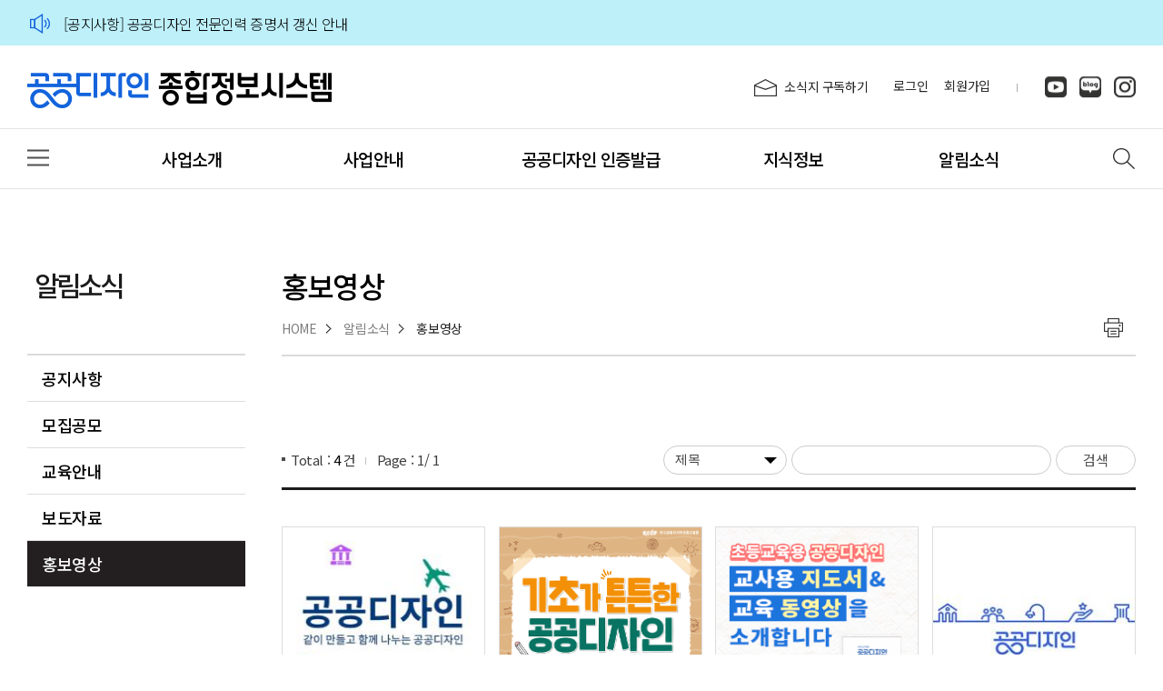

--- FILE ---
content_type: text/html;charset=utf-8
request_url: https://publicdesign.kr/brd/board/1068/L/menu/1067
body_size: 49293
content:
<!DOCTYPE HTML>
<html lang="ko-KR">
<head>
<title>공공디자인 종합정보시스템</title>

<meta http-equiv="X-UA-Compatible" content="IE=edge">
<meta name="description" content="공공디자인 관련 전문자료 및 다양한 소식을 제공합니다."/>
<meta property="og:type" content="website"/>
<meta property="og:title" content="공공디자인 종합정보시스템"/>
<meta property="og:description" content="공공디자인 관련 전문자료 및 다양한 소식을 제공합니다."/>
<meta property="og:url" content="https://publicdesign.kr"/>
<meta http-equiv="Expires" content="-1"> 
<meta http-equiv="Pragma" content="no-cache"> 
<meta http-equiv="Cache-Control" content="No-Cache"> 
<meta name="viewport" content="width=device-width,initial-scale=1.0,minimum-scale=1.0,maximum-scale=1.0,user-scalable=no">
<meta name="format-detection" content="telephone=no"/>
<link rel="icon" href="/_static/favicon.ico" type="image/x-icon" />
<link rel="shortcut icon" href="/_static/favicon.ico" type="image/x-icon" />
<link href="/_static/pd/css/NotoSans.css" type="text/css" rel="stylesheet"  >
<link href="/_static/pd/css/base.css" type="text/css" rel="stylesheet"  />
<link href="/_static/pd/css/layout.css" type="text/css" rel="stylesheet"  />
<link href="/_static/pd/css/slick.css" type="text/css" rel="stylesheet"  />
<link href="/_static/pd/css/slick-theme.css" type="text/css" rel="stylesheet"  />
<link href="/_static/pd/css/owl_slider.css" type="text/css" rel="stylesheet"  />
<link href="/_static/pd/css/board.css?v=20251013" type="text/css" rel="stylesheet"  />
<link href="/_static/pd/css/common.css" type="text/css" rel="stylesheet"  />


<link href="/_static/pd/css/main.css?v=20251013" type="text/css" rel="stylesheet"  />
<link href="/_static/pd/css/sub.css?v=20250829" type="text/css" rel="stylesheet"  />
<link href="/_static/pd/css/sub2.css?v=20250826" type="text/css" rel="stylesheet"  />

<script src="/_static/pd/js/jquery-1.12.4.min.js" type="text/javascript"></script>
<script src="/_static/pd/js/jquery-ui.min.js" type="text/javascript"></script>
<script src="/_static/pd/js/slick.js" type="text/javascript"></script>
<script src="/_static/pd/js/owl.carousel.min.js" type="text/javascript"></script>
<script src="/_static/pd/js/common.js?v=20251013" type="text/javascript"></script>
<script src="https://ajax.googleapis.com/ajax/libs/webfont/1.4.10/webfont.js"></script>

<script src="/_static/pd/js/sub.js" type="text/javascript"></script>
	<!--[if lte IE 9]>
	<script src="https://html5shiv.googlecode.com/svn/trunk/html5.js"></script>
	<script src="https://oss.maxcdn.com/libs/respond.js/1.3.0/respond.min.js"></script>
<! [endif]-->

<script type="text/javascript">
	var _p = '1067',
		_p_path = '/100/897/1067/';
</script>

<script type="text/javascript" src="/_static/www/js/jquery.blockUI.min.js"></script>
<link href="/_static/www/css/jquery-ui/jquery-ui.min.css" rel="stylesheet">
<link href="/_static/www/css/jquery-ui/jquery-ui.theme.min.css" rel="stylesheet">
<link href="/_static/www/css/jquery-ui/jquery-ui.structure.min.css" rel="stylesheet">
<script type="text/javascript" src="/_static/www/js/jquery-ui.min.js"></script>
<script type="text/javascript" src="/_static/www/js/jquery.ui.datepicker-ko.js"></script>
<script type="text/javascript" src="/_static/www/js/_cmm_prg.js"></script>
<script type="text/javascript" src="/_static/www/js/_cmm.js"></script>
<script src="//t1.daumcdn.net/mapjsapi/bundle/postcode/prod/postcode.v2.js"></script>

<script type="text/javascript">
//<![CDATA[

/*
 * jQuery Datepicker
 */     
var _initDatePickerElementIds = [];

function _showDatepicker(el, dateFormat){
	var isInit = false;
	
	if(typeof el == 'string'){
		el = document.getElementById(el);
	}
	
	for(var i=0; i < _initDatePickerElementIds.length; i++){
		if(_initDatePickerElementIds[i] == el.id){
			isInit = true;
			break;
		}
	}
	
	if(!isInit){
		_setDatepicker(el, dateFormat);
	}
	
	$(el).datepicker('show');
}

function _setDatepicker(elementIds, dateFormat){
	dateFormat = dateFormat || 'yymmdd';
	
	dateFormat = dateFormat.replace('yyyy', 'yy');
	
	var elArr = new Array();

	if(!$.isArray(elementIds)){
		elArr.push(elementIds);
	}
	else{
		elArr = elementIds;
	}
	
	$(function(){
		for(var i in elArr){
			
			var el = elArr[i];
			
			if(typeof el == 'string'){
				el = document.getElementById(el);
			}
			
			$(el).datepicker({
				changeYear: true,
				changeMonth: true,
				dateFormat : dateFormat,
				yearRange: "c-150:c+10" 
			});
			
			_initDatePickerElementIds.push(el.id);
		}		
	});
}

//]]>
</script>

<meta property="og:title" content="공공디자인 종합정보시스템/알림소식/홍보영상" />

</head>
<body>
<div id="SkipNavi">
	<div class="skip">건너뛰기링크</div>
	<ul>
		<li><a href="#contents">본문 바로가기</a></li>
		<li><a href="#gnb">주메뉴 바로가기</a></li>
		<li><a href="#footerWrap">하단 바로가기</a></li>
	</ul>
</div>

<div class="wrapper">
	<div class="headerWrap">
	<div class="headNews">
		<div class="container">
			<div class="head_icon">
				<img src="/_static/pd/img/common/top_news.png" alt="헤더 공공소식지">
			</div>
			<div class="head_doc">
				<div class="alert_slide">
					<div>
								<a href="https://www.publicdesign.kr/brd/board/767/L/menu/1157?brdType=R&thisPage=1&bbIdx=380&searchField=&searchText=" target="_blank" title="새창으로">[공지사항] 공공디자인 전문인력 증명서 갱신 안내 </a>
							</div>
						</div>
			</div>
		</div>
	</div>

	<div class="headTop">
		<h1 class="logo">
			<a href="/">
				<img src="/_static/pd/img/common/logo.png" alt="공공디자인 종합정보시스템 PUBLIC DESIGN TOTAL INFOMATION SYSTEM"/>
			</a>
		</h1>
		<div class="head_side">
			<ul>
				<li class="subscript on"><a href="https://page.stibee.com/subscriptions/109949" target="_blank" title="새창 열림">소식지 구독하기</a></li>
				<li><a href="/login/menu/948" class="head_pc">로그인</a></li>
				<li><a href="/mber/step1/menu/949" class="head_pc">회원가입</a></li>
				</ul>
		</div>
		<ul class="sns_list">
			<li><a href="https://www.youtube.com/user/kcdf2011" target="_blank" title="새 창 열림"><img src="/_static/pd/img/common/sns_youtube.png" alt="유튜브"></a></li>
			<li><a href="https://blog.naver.com/kcdf2010" target="_blank" title="새 창 열림"><img src="/_static/pd/img/common/sns_blog.png" alt="네이버블로그"></a></li>
			<li><a href="https://www.instagram.com/kcdf_publicdesign/" target="_blank" title="새 창 열림"><img src="/_static/pd/img/common/sns_instar.png" alt="인스타그램"></a></li>
		</ul>
	</div>

	<div class="header">
		<div class="gnbArea">
			<div class="view_wrap">
				<button type="button" class="hamburger">
					<span class="line"></span>
					<span class="line"></span>
					<span class="line"></span>
					<h2 class="skip">전체메뉴</h2>
				</button>
			</div>
			<ul class="sitemap clearfix">
			<li>
					<a  href="/cms/content/view/855"  data-menu-idx="852">
						<span>사업소개</span>
					</a>
			<ul class="site_gnb">
			<li>
							<a  href="/cms/content/view/855"  data-menu-idx="855">
								사업 소개</a>
			</li>
			<li>
							<a  href="/cms/content/view/854"  data-menu-idx="854">
								비전 및 목표</a>
			</li>
			<li>
							<a  href="/cms/content/view/856"  data-menu-idx="856">
								BI</a>
			</li>
			<li>
							<a  href="/cms/content/view/857"  data-menu-idx="857">
								찾아오시는 길</a>
			</li>
			</ul>
			</li>			
			<li>
					<a  href="/cms/content/view/1234"  data-menu-idx="858">
						<span>사업안내</span>
					</a>
			<ul class="site_gnb">
			<li>
							<a  href="/cms/content/view/1234"  data-menu-idx="859">
								공공디자인 가치 확산</a>
			<ul>
			<li><a  href="/cms/content/view/1234"  data-menu-idx="1233">공공디자인 페스티벌</a></li>
			<li><a  href="/cms/content/view/978"  data-menu-idx="860">대한민국 공공디자인대상</a></li>
			<li><a  href="/cms/content/view/861"  data-menu-idx="861">공공디자인 토론회</a></li>
			<li><a  href="/cms/content/view/872"  data-menu-idx="872">공공디자인 교육</a></li>
			<li><a  href="/cms/content/view/864"  data-menu-idx="864">공공디자인 종합정보시스템 운영</a></li>
			<li><a  href="/cms/content/view/1299"  data-menu-idx="1298">공공디자인 실태조사</a></li>
			</ul>
			</li>
			<li>
							<a  href="/cms/content/view/1275"  data-menu-idx="865">
								공공디자인 문화 진흥</a>
			<ul>
			<li><a  href="/cms/content/view/1275"  data-menu-idx="1275">공공디자인 컨설팅</a></li>
			<li><a  href="/cms/content/view/982"  data-menu-idx="863">공공디자인 전문 인력 양성</a></li>
			<li><a  href="/cms/content/view/1301"  data-menu-idx="1300">공공디자인 혁신지원</a></li>
			<li><a  href="/cms/content/view/867"  data-menu-idx="866">공공디자인으로 행복한 공간 만들기</a></li>
			<li><a  href="/cms/content/view/1274"  data-menu-idx="1274">국제행사 개최도시 공공디자인 지원</a></li>
			</ul>
			</li>
			</ul>
			</li>			
			<li>
					<a  href="/cms/content/view/876"  data-menu-idx="873">
						<span>공공디자인 인증발급</span>
					</a>
			<ul class="site_gnb">
			<li>
							<a  href="/cms/content/view/876"  data-menu-idx="874">
								전문인력</a>
			<ul>
			<li><a  href="/cms/content/view/876"  data-menu-idx="876">발급안내</a></li>
			<li><a  href="/cms/content/view/878"  data-menu-idx="878">발급대상</a></li>
			<li><a  href="/crtfApply/agree/menu/879"  data-menu-idx="879">발급신청</a></li>
			<li><a  href="/crtfApply/manage/menu/880"  data-menu-idx="880">발급관리</a></li>
			<li><a  href="/crtfApply/verify/issu/menu/881"  data-menu-idx="881">증명서 진위 확인</a></li>
			<li><a  href="/brd/board/765/L/menu/912"  data-menu-idx="912">자주하는 질문</a></li>
			</ul>
			</li>
			<li>
							<a  href="/cms/content/view/884"  data-menu-idx="1111">
								전문회사</a>
			<ul>
			<li><a  href="/cms/content/view/884"  data-menu-idx="884">신고안내</a></li>
			<li><a  href="/crtfExpertCorp/list/menu/885"  data-menu-idx="885">등록현황</a></li>
			</ul>
			</li>
			</ul>
			</li>			
			<li>
					<a  href="/cmsSearch/list/menu/892"  data-menu-idx="886">
						<span>지식정보</span>
					</a>
			<ul class="site_gnb">
			<li>
							<a  href="/archv/list/menu/1237"  data-menu-idx="1237">
								자료실</a>
			</li>
			<li>
							<a  href="/brd/board/924/L/menu/896"  data-menu-idx="895">
								소식지</a>
			<ul>
			<li><a  href="/brd/board/924/L/menu/896"  data-menu-idx="896">월별 소식지</a></li>
			<li><a  href="/brd/board/925/L/menu/926"  data-menu-idx="926">기획특집</a></li>
			</ul>
			</li>
			<li>
							<a  href="/cms/content/view/870"  data-menu-idx="1302">
								아카이브</a>
			<ul>
			<li><a  href="/cms/content/view/870"  data-menu-idx="870">좋은 장소 만들기</a></li>
			<li><a  href="/cms/content/view/869"  data-menu-idx="869">안전하고 편리한 생활공간 구축</a></li>
			<li><a  href="/cms/content/view/984"  data-menu-idx="871">공공디자인 국민아이디어 공모</a></li>
			<li><a  href="/cms/content/view/981"  data-menu-idx="981">국제 타이포그래피 비엔날레</a></li>
			</ul>
			</li>
			</ul>
			</li>			
			<li>
					<a  href="/brd/board/767/L/menu/1157"  data-menu-idx="897">
						<span>알림소식</span>
					</a>
			<ul class="site_gnb">
			<li>
							<a  href="/brd/board/767/L/menu/1157"  data-menu-idx="898">
								공지사항</a>
			<ul>
			<li><a  href="/brd/board/767/L/menu/1157"  data-menu-idx="1157">KCDF소식</a></li>
			<li><a  href="/brd/board/1156/L/menu/1158"  data-menu-idx="1158">유관기관소식</a></li>
			</ul>
			</li>
			<li>
							<a  href="/business/list/menu/899"  data-menu-idx="899">
								모집공모</a>
			</li>
			<li>
							<a  href="/edu/list/menu/911"  data-menu-idx="911">
								교육안내</a>
			</li>
			<li>
							<a  href="/brd/board/1104/L/menu/1105"  data-menu-idx="1105">
								보도자료</a>
			</li>
			<li>
							<a  href="/brd/board/1068/L/menu/1067"  data-menu-idx="1067">
								홍보영상</a>
			</li>
			</ul>
			</li>			
			</ul>
			
			<h1 class="logo">
				<a href="/">
					<img src="/_static/pd/img/common/logo.png" alt="공공디자인 종합정보시스템"/>
				</a>
			</h1>
			<ul class="gnb clearfix" id="gnb">
			<li>
					<a  href="/cms/content/view/855"  data-menu-idx="852">사업소개</a>
					<ul class="list depth2">
			<li class="">
							<a  href="/cms/content/view/855"  data-menu-idx="855">사업 소개</a>
						</li>
			<li class="">
							<a  href="/cms/content/view/854"  data-menu-idx="854">비전 및 목표</a>
						</li>
			<li class="">
							<a  href="/cms/content/view/856"  data-menu-idx="856">BI</a>
						</li>
			<li class="">
							<a  href="/cms/content/view/857"  data-menu-idx="857">찾아오시는 길</a>
						</li>
			</ul>
				</li>			
			<li>
					<a  href="/cms/content/view/1234"  data-menu-idx="858">사업안내</a>
					<ul class="list depth2">
			<li class="">
							<a  href="/cms/content/view/1234"  data-menu-idx="859">공공디자인 가치 확산</a>
						</li>
			<li class="">
							<a  href="/cms/content/view/1275"  data-menu-idx="865">공공디자인 문화 진흥</a>
						</li>
			</ul>
				</li>			
			<li>
					<a  href="/cms/content/view/876"  data-menu-idx="873">공공디자인 인증발급</a>
					<ul class="list depth2">
			<li class="">
							<a  href="/cms/content/view/876"  data-menu-idx="874">전문인력</a>
						</li>
			<li class="">
							<a  href="/cms/content/view/884"  data-menu-idx="1111">전문회사</a>
						</li>
			</ul>
				</li>			
			<li>
					<a  href="/cmsSearch/list/menu/892"  data-menu-idx="886">지식정보</a>
					<ul class="list depth2">
			<li class="">
							<a  href="/archv/list/menu/1237"  data-menu-idx="1237">자료실</a>
						</li>
			<li class="">
							<a  href="/brd/board/924/L/menu/896"  data-menu-idx="895">소식지</a>
						</li>
			<li class="">
							<a  href="/cms/content/view/870"  data-menu-idx="1302">아카이브</a>
						</li>
			</ul>
				</li>			
			<li>
					<a  href="/brd/board/767/L/menu/1157"  data-menu-idx="897">알림소식</a>
					<ul class="list depth2">
			<li class="">
							<a  href="/brd/board/767/L/menu/1157"  data-menu-idx="898">공지사항</a>
						</li>
			<li class="">
							<a  href="/business/list/menu/899"  data-menu-idx="899">모집공모</a>
						</li>
			<li class="">
							<a  href="/edu/list/menu/911"  data-menu-idx="911">교육안내</a>
						</li>
			<li class="">
							<a  href="/brd/board/1104/L/menu/1105"  data-menu-idx="1105">보도자료</a>
						</li>
			<li class="">
							<a  href="/brd/board/1068/L/menu/1067"  data-menu-idx="1067">홍보영상</a>
						</li>
			</ul>
				</li>			
			</ul>
			<button class="ser_open_btn ">
				<img src="/_static/pd/img/common/ser_open_btn.png" alt="검색영역열기버튼"/>검색영역 열기버튼
			</button>
			<div class="search_wrap">
				<div class="search_ver">
					<h2 class="skip">통합검색</h2>
					<form name="sch1" method="get" action="/cmsSearch/list/menu/892">
						<input type="text" name="searchText" id="textSearchText" class="head_serch" title="검색어 입력" placeholder="통합 검색"/>
						<input type="hidden" name="searchField" value="all"/>
						<input type="hidden" name="searchState" value="search"/>
						<button class="btn_newserch" onclick="">찾기</button>
					</form>
				</div>
			</div>
		</div>
		<div class="gnb_bg"></div>
	</div>
	
	<!--m_header-->
	<div class="m_header">
		<!--모바일 메뉴-->
		<div class="mobGnb">
			<ul class="m_gnb">
			<li><a  href="/cms/content/view/855"  data-menu-idx="852">사업소개</a>
			<ul class="m_gnbS">
			<li><a  href="/cms/content/view/855"  data-menu-idx="855">사업 소개</a>
			</li>
			<li><a  href="/cms/content/view/854"  data-menu-idx="854">비전 및 목표</a>
			</li>
			<li><a  href="/cms/content/view/856"  data-menu-idx="856">BI</a>
			</li>
			<li><a  href="/cms/content/view/857"  data-menu-idx="857">찾아오시는 길</a>
			</li>
			</ul>
			</li>
			<li><a  href="/cms/content/view/1234"  data-menu-idx="858">사업안내</a>
			<ul class="m_gnbS">
			<li><a  href="/cms/content/view/1234"  data-menu-idx="859">공공디자인 가치 확산</a>
			<ul>
			<li><a  href="/cms/content/view/1234"  data-menu-idx="1233">공공디자인 페스티벌</a></li>
			<li><a  href="/cms/content/view/978"  data-menu-idx="860">대한민국 공공디자인대상</a></li>
			<li><a  href="/cms/content/view/861"  data-menu-idx="861">공공디자인 토론회</a></li>
			<li><a  href="/cms/content/view/872"  data-menu-idx="872">공공디자인 교육</a></li>
			<li><a  href="/cms/content/view/864"  data-menu-idx="864">공공디자인 종합정보시스템 운영</a></li>
			<li><a  href="/cms/content/view/1299"  data-menu-idx="1298">공공디자인 실태조사</a></li>
			</ul>
			</li>
			<li><a  href="/cms/content/view/1275"  data-menu-idx="865">공공디자인 문화 진흥</a>
			<ul>
			<li><a  href="/cms/content/view/1275"  data-menu-idx="1275">공공디자인 컨설팅</a></li>
			<li><a  href="/cms/content/view/982"  data-menu-idx="863">공공디자인 전문 인력 양성</a></li>
			<li><a  href="/cms/content/view/1301"  data-menu-idx="1300">공공디자인 혁신지원</a></li>
			<li><a  href="/cms/content/view/867"  data-menu-idx="866">공공디자인으로 행복한 공간 만들기</a></li>
			<li><a  href="/cms/content/view/1274"  data-menu-idx="1274">국제행사 개최도시 공공디자인 지원</a></li>
			</ul>
			</li>
			</ul>
			</li>
			<li><a  href="/cms/content/view/876"  data-menu-idx="873">공공디자인 인증발급</a>
			<ul class="m_gnbS">
			<li><a  href="/cms/content/view/876"  data-menu-idx="874">전문인력</a>
			<ul>
			<li><a  href="/cms/content/view/876"  data-menu-idx="876">발급안내</a></li>
			<li><a  href="/cms/content/view/878"  data-menu-idx="878">발급대상</a></li>
			<li><a href="javascript:alert('PC화면에서 가능합니다.')" data-menu-idx="879">발급신청</a></li>
			<li><a href="javascript:alert('PC화면에서 가능합니다.')" data-menu-idx="880">발급관리</a></li>
			<li><a href="javascript:alert('PC화면에서 가능합니다.')" data-menu-idx="881">증명서 진위 확인</a></li>
			<li><a  href="/brd/board/765/L/menu/912"  data-menu-idx="912">자주하는 질문</a></li>
			</ul>
			</li>
			<li><a  href="/cms/content/view/884"  data-menu-idx="1111">전문회사</a>
			<ul>
			<li><a  href="/cms/content/view/884"  data-menu-idx="884">신고안내</a></li>
			<li><a  href="/crtfExpertCorp/list/menu/885"  data-menu-idx="885">등록현황</a></li>
			</ul>
			</li>
			</ul>
			</li>
			<li><a  href="/cmsSearch/list/menu/892"  data-menu-idx="886">지식정보</a>
			<ul class="m_gnbS">
			<li><a  href="/archv/list/menu/1237"  data-menu-idx="1237">자료실</a>
			</li>
			<li><a  href="/brd/board/924/L/menu/896"  data-menu-idx="895">소식지</a>
			<ul>
			<li><a  href="/brd/board/924/L/menu/896"  data-menu-idx="896">월별 소식지</a></li>
			<li><a  href="/brd/board/925/L/menu/926"  data-menu-idx="926">기획특집</a></li>
			</ul>
			</li>
			<li><a  href="/cms/content/view/870"  data-menu-idx="1302">아카이브</a>
			<ul>
			<li><a  href="/cms/content/view/870"  data-menu-idx="870">좋은 장소 만들기</a></li>
			<li><a  href="/cms/content/view/869"  data-menu-idx="869">안전하고 편리한 생활공간 구축</a></li>
			<li><a  href="/cms/content/view/984"  data-menu-idx="871">공공디자인 국민아이디어 공모</a></li>
			<li><a  href="/cms/content/view/981"  data-menu-idx="981">국제 타이포그래피 비엔날레</a></li>
			</ul>
			</li>
			</ul>
			</li>
			<li><a  href="/brd/board/767/L/menu/1157"  data-menu-idx="897">알림소식</a>
			<ul class="m_gnbS">
			<li><a  href="/brd/board/767/L/menu/1157"  data-menu-idx="898">공지사항</a>
			<ul>
			<li><a  href="/brd/board/767/L/menu/1157"  data-menu-idx="1157">KCDF소식</a></li>
			<li><a  href="/brd/board/1156/L/menu/1158"  data-menu-idx="1158">유관기관소식</a></li>
			</ul>
			</li>
			<li><a  href="/business/list/menu/899"  data-menu-idx="899">모집공모</a>
			</li>
			<li><a  href="/edu/list/menu/911"  data-menu-idx="911">교육안내</a>
			</li>
			<li><a  href="/brd/board/1104/L/menu/1105"  data-menu-idx="1105">보도자료</a>
			</li>
			<li><a  href="/brd/board/1068/L/menu/1067"  data-menu-idx="1067">홍보영상</a>
			</li>
			</ul>
			</li>
			<li>
					<div class="gnbMobTitle">
						<div class="new_mgnb_top">
							<p class="lnew_mgnb">
								<a href="/login/menu/948">로그인</a>
							</p>
							<p class="rnew_mgnb">
								<a href="/mber/step1/menu/949">회원가입</a>
							</p>
							</div>
					</div>
				</li>
			</ul>
			<ul class="m_sns_list">
				<li><a href="https://www.youtube.com/user/kcdf2011" target="_blank" title="새 창 열림"><img src="/_static/pd/img/common/sns_youtube_m.png" alt="유튜브"></a></li>
				<li><a href="https://blog.naver.com/kcdf2010" target="_blank" title="새 창 열림"><img src="/_static/pd/img/common/sns_blog_m.png" alt="네이버블로그"></a></li>
				<li><a href="https://www.instagram.com/kcdf_publicdesign/" target="_blank" title="새 창 열림"><img src="/_static/pd/img/common/sns_instar_m.png" alt="인스타그램"></a></li>
			</ul>
		</div>
		<!--//모바일 메뉴-->
		<div class="mobFade"></div>
	</div>
</div>
<div class="content">
		<div class="sub_wrap">
			<div class="sub_section clearfix">
				<div class="container">
					<div class="lnb_wrap2">
	<h2 class="lnbTit"><span>알림소식</span></h2>
	
	<ul class="lnb">
<li>
			<h3>
				<a  href="/brd/board/767/L/menu/1157"  data-menu-idx="898">
					공지사항</a>
			</h3>
<ul>
<li><a  href="/brd/board/767/L/menu/1157"  data-menu-idx="1157">KCDF소식</a></li>
<li><a  href="/brd/board/1156/L/menu/1158"  data-menu-idx="1158">유관기관소식</a></li>
</ul>
</li>
<li>
			<h3>
				<a  href="/business/list/menu/899"  data-menu-idx="899">
					모집공모</a>
			</h3>
</li>
<li>
			<h3>
				<a  href="/edu/list/menu/911"  data-menu-idx="911">
					교육안내</a>
			</h3>
</li>
<li>
			<h3>
				<a  href="/brd/board/1104/L/menu/1105"  data-menu-idx="1105">
					보도자료</a>
			</h3>
</li>
<li>
			<h3>
				<a  href="/brd/board/1068/L/menu/1067"  data-menu-idx="1067">
					홍보영상</a>
			</h3>
</li>
</ul>
</div>
<div class="contents_wrap" id="print" >
						<h4 class="sub_top_tit" id="contents"><span>홍보영상</span></h4>
						
						<div class="quick_area clearfix">
	<ol class="breadcrumbs_list">
		<li class="breadcrumbs_item">
			<a href="/" class="breadcrumbs_anchor">HOME</a>
		</li>

<li class="breadcrumbs_item">
			<a  href="/brd/board/767/L/menu/1157"  class="breadcrumbs_anchor">알림소식</a>
		</li>
<li class="breadcrumbs_item">
			<a  href="/brd/board/1068/L/menu/1067"  class="breadcrumbs_anchor">홍보영상</a>
		</li>
</ol>
	<div class="sub_rtop">
		<ul class="etc_area clearfix">
			<li>
				<a href="javascript:;" onclick="javascript:window.print();" title="프린트">
					<img src="/_static/pd/img/sub/print.png" alt="프린트출력하기"/>
				</a>
			</li>
		</ul>
	</div>
</div><!-- Contents START -->
						<p><br></p><p><br></p><!-- jini tpl path : jsp/www/cms/template/site/2/body_top.jsp --><script type="text/javascript" src="/_static/www/js/filesize.min.js"></script>
<script type="text/javascript">
<!--
	
	_FILEUPLOAD_EX_TYPE_FILE_SIZE_EXCEED = '1',
	
	_FILEUPLOAD_EX_TYPE_FILE_ALLOW_EXTENSION = '2',
	
	_FILEUPLOAD_EX_TYPE_FILE_EMPTY = '3';
	
	_DELETE_FILE_IDX_PARAM_NAME = '_jiniUploadFileRemoveIdx';
	
	_DELETE_FILE_KEY_PARAM_NAME = '_jiniUploadFileRemoveKey';
//-->
</script>
<!-- import jquery-fileupload init resource -->
<script type="text/javascript" src="/_static/www/js/jini_fileupload.js"></script>
<script>
	$(function(){
		//게시판 영역안의 이미지 가로사이즈 초과 시 축소
		var boardWidth = 0;

		boardWidth = $('.board_wrap_bbs').width();

		$(".board_wrap_bbs img").one("load", function() {
			if(boardWidth < this.width){
				$(this).css({
					'width' : boardWidth - 10,
					'height' : ''
				});

				this.width = boardWidth - 10;
			}
		}).each(function() {
			if(this.complete) $(this).load();
		});

		//게시판 본문 td last class 추가
		$('.basicV tr').each(function(){
			$('td:first', this).addClass('first');
			$('td:last', this).addClass('last');
		});
	});
</script>
<script language="javascript" type="text/javascript">
//특수문자체크
function spWordCheck(str) {
	var spStr = /[~!@#$%^&*\()\-=+_']/gi;
	if(spStr.test(str)) {
		return false; 
	}
	return true;
}


//다른페이지로 이동
function goActionPage(action, idx, page) {
	var frm = document.getElementById("boardActionFrm");		//이동폼
	var brdType = frm.brdType;
	var bbIdx = frm.bbIdx;
	var thisPage = frm.thisPage;
	
	if (frm && brdType) {
		if (action && action != "") {
			brdType.value = action;
		}
		if (idx && idx != "") {
			bbIdx.value = idx;
		}
		if (page && page != "") {
			thisPage.value = page;
		}
		
		frm.submit();
	}
}

//페이징 이동
function goBrdPaging(pageStr) {
	var frm = document.getElementById("boardActionFrm");		//검색페이지
	var thisPage = frm.thisPage;
	var searchText = frm.searchText;
	frm.brdType.value ='';
	frm.bbIdx.value ='';
	if (frm && thisPage) {
		if (!spWordCheck(searchText.value)) {
			alert("검색어에 특수문자가 포함되어 있습니다. 특수문자는 검색할수 없습니다.");
			searchText.focus();
			return false;
		}
		if (pageStr != "") {
			thisPage.value = pageStr;
		}
		frm.submit();
	}
}
</script>



	<!-- <div class="brd_year_cho">
		<div class="year_all">
			<a href="#n">전체</a>
		</div>
		<div class="year_slide">
			<div><a href="#n">2016년</a></div>
			<div><a href="#n">2017년</a></div>
			<div><a href="#n">2018년</a></div>
			<div><a href="#n">2019년</a></div>
			<div><a href="#n">2020년</a></div>
			<div><a href="#n" class="on" title="선택됨">2021년</a></div>
		</div>
	</div>
	<script>
		$('.year_slide').slick({
			//rtl: true,
			infinite: false,
			initialSlide:1,
			slidesToShow:5,
			autoplay:false,
			variableWidth: true,
			arrows:true,
			dots:false,
			slide:'div',
			responsive: [
				{
				breakpoint: 860,
					settings: {
						slidesToShow: 3,
						initialSlide:4,
					}
				},
				{
				breakpoint: 640,
					settings: {
						slidesToShow: 3,
						initialSlide:5,
					}
				}
				,
				{
				breakpoint: 480,
					settings: {
						slidesToShow: 2,
						initialSlide:6,
					}
				}
			]
		});


		$(".year_slide a").click(function(){
			if(!$(this).hasClass('on')){
				$(".year_slide a").removeClass("on").removeAttr('title');
				$(this).addClass("on").attr('title','선택됨');
			}else{
				$(this).removeClass("on");
			}
		});

	</script> -->

	<!--sch_bar_box-->
	<div class="sch_bar_box skin2 clearfix">
		<p class="total_txt">
			<span class="total">Total : <em class="num">4</em> 건</span>
			<span class="count_num">Page : <em>1</em></span>/
			<span class="total_num">1</span>
		</p>
		<div class="sch_bar">
			<form name="boardActionFrm" id="boardActionFrm" method="GET" action="">
				<input type="hidden" value="1" name="thisPage">
				<input type="hidden" value="" name="brdType">
				<input type="hidden" value="" name="bbIdx">
				<select name="searchField" class="sch_slt" title="구분값 선택">
					<option value="title"  >제목</option>
					<option value="content"  >내용</option>
					<option value="name"  >작성자</option>
					<option value="titlecontent"  >제목+내용</option>
				</select>
				<input type="text" name="searchText" id="searchText" class="sch_input" title="검색어 입력"
					value="">
				<a href="#n" onclick="goBrdPaging('1'); return false;" class="sch_btn"><span class="ico">검색</span></a>
			</form>
		</div>
	</div>
	<!--//sch_bar_box-->
	<!--board_list-->
	<ul class="brd_colimg_list clearfix">
		<li>
					<div class="img_area">
						<a href="/brd/board/1068/L/menu/1067?brdType=R&amp;thisPage=1&amp;bbIdx=997&amp;searchField=&amp;searchText=">
							<img src="/jnrepo/upload/thumb/jnBrdBoard/202412/thumb_6eb56ef837b04b729d9ab80581e6164c_1734650810517.jpg" alt="같이 만들고 함께 나누는 공공디자인">
						</a>
					</div>
					<div class="colimg_area">
						<a href="/brd/board/1068/L/menu/1067?brdType=R&amp;thisPage=1&amp;bbIdx=997&amp;searchField=&amp;searchText=" class="colimg_tit">
							<span class="tit">같이 만들고 함께 나누는 공공디자인</span>
						</a>
						<div class="colimg_cont colimg_cont2">
							<p>같이 만들고 함께 나누는 공공디자인</p>
							<span class="date ">2024-12-20</span>
						</div>
						
					</div>
				</li>
		<li>
					<div class="img_area">
						<a href="/brd/board/1068/L/menu/1067?brdType=R&amp;thisPage=1&amp;bbIdx=328&amp;searchField=&amp;searchText=">
							<img src="/jnrepo/upload/thumb/jnBrdBoard/202205/thumb_d28dcded702c449892a7a3a67ea661dd_1653378451400.png" alt="기초가 튼튼한 공공디자인">
						</a>
					</div>
					<div class="colimg_area">
						<a href="/brd/board/1068/L/menu/1067?brdType=R&amp;thisPage=1&amp;bbIdx=328&amp;searchField=&amp;searchText=" class="colimg_tit">
							<span class="tit">기초가 튼튼한 공공디자인</span>
						</a>
						<div class="colimg_cont colimg_cont2">
							<p>기초가 튼튼한 공공디자인(초등학교 공공디자인 교육)

▶ 원고보기 
공공디자인이 뭔지 알아요?
차*별 4학년 1반 잘 모르겠어요. 공공기관을 꾸미는거 아니에요?
허*윤 4학년 1반 절레 절레 감이 안와요
방*준 4학년 1반몰라요
평택송탄초등학교 
코로나19 방역 수칙을 준수하여 촬영하였습니다.
초등학생 공공디자인 교육 사업
미래환경을 책임질 초등학생을 대상으로 공공디자인의 가치를 알리기 위한 교육사업
공공디자인이란 무엇인지 알아보는 시간을 가지도록 하겠습니다.
공공디자인이란
도시나 마을에 사는 사람들이 함께 사용하는 주변의 환경을 창조하는 것을 말합니다.
노란색 삼각형 보이시죠? 
네
아이들이 다니고 길을 건너는 위치에 노랗게 칠을 해 주는 거예요.
차들이 지나다니면서 &#034;노란색을 보면 아, 여기는 아이들이 있는 곳이겠구나.
천천히 가면서 조심해야겠다&#034; 이렇게 되죠. 이런 것도 공공디자인이라고 할 수 있어요.
21세기 이제 사회에 살아가려면 항상 인성과 창의성을 겸비한 미래 인재라 그러지 않습니까.
공공 디자인은 하나가 만들어지면 다양한 사람들이 사용하는 걸 전제로 하기 때문에 저절로 다양한 사회의 구성원에 대해서 생각할 수밖에 없는거죠
그렇게 하다 보면 저절로 인성이 길러지고 다양성을 인정한다는 것 자체가 다름 차이를 인정한 것이기 때문에 그런 기반은 곧 융합적인 창의력을 길러낼 수 있는 또 하나의 굉장히 중요한 기회가 되는 겁니다.
공공 디자인이라고 하는 하나의 과정을 학교 과정에 도입한다고 하는 것은 효과적으로 이런 미래 인재를 기르는 중요한 주제가 되리라는 생각을 합니다.
공공디자인의 중요원칙
1) 잘 이동할 수 있게 하는 것
2) 잘 찾을 수 있게 하는 것
3) 잘 사용할 수 있게 하는 것
아이들 눈높이에 맞춘 학년별 동영상 교육 콘텐츠 시청과 공공디자인을 이해할 수 있는 활동 수업까지
이연숙 : 연세대학교 명예 특임교수 초등학생 공공디자인 시범 교육 전문가 : 공공 환경의 다양한 종류가 있는데, 공공 환경에서 정말 다양한 사람들이 이용할 수 있을까?
그걸 이제 본인 피부로 느끼면서 환경하고 사람과의 상호작용을 스스로 이제 느끼면서 놓아보는 거죠
이런 재료를 이용하지만 여기에서 나오는 마지막 작품은 학생들을 생각하는 것을 창조하는 하나의 성과물이라고 할 수가 있을 것 같습니다.
원*빈 3학년 1반 장애인은 안 될 것 같고 할머니 그래도 내려갈 수 있겠다
정의부터 사례까지 이렇게 다양하게 자료를 아이들에게 제공해주시니까, 아이들한테는 정말 좋은 기회였던 것 같아요.
학교에서 지식적으로 배우는 것보다는 이게 삶하고 어떻게 연결되는지 이게 직접적인 관계가 있기 때문에 아이들이 불편한 것들 또는 다른 사람을 배려하는 것들을 보고 느낄 수 있는 수업인 것 같아요.
김*진 4학년 1반 평범한 사람은 가장 빨를 것 같아서 위에 배치했고 임산부는 많이 느릴 것 같아서 아래에 놨어요
젊은 사람들은 막 위로 올라가고 연세 드시거나 하신 분들은 다 아래로 또 내려가네요.
이 계단은 못가는 사람이 없네요. 그렇죠?
네
왜냐, 경사로도 계단도 지어줬으니까요.
공공디자인은 중요하다고 생각이 드는 사람 손들어봐 주세요
저요 저요
수업하기 전에는 공공디자인이 뭔지 잘 몰랐는데 교수님이 잘 설명해 주시니까 공공디자인이 어떤 거고 어떻게 편리한지 시민들한테 잘 제공해주는 정확한 것을 알게 됐습니다.
아이들은 자기가 그 보아온 사람의 범위도 제한돼 있고 환경도 제한될 거예요.
그런데 이런 기회를 통해서 이렇게 다양한 사람이 있구나.
그담에 각 사람들에 대해서 이해하려고 하는 마음이 생긴 것이 무엇보다 제일 중요할 것 같아요.
우리 사회를 바람직하게 이룰 수 있게끔 공공 환경을 만든다고 하면 어떻게 해야하지? 하는데 적어도 이해하고 공감하고
지원하고 나아가서 선도할 수 있는 그런 인재가 되지 않을까 싶습니다.
공공다지인 최고!</p>
							<span class="date ">2021-12-14</span>
						</div>
						
					</div>
				</li>
		<li>
					<div class="img_area">
						<a href="/brd/board/1068/L/menu/1067?brdType=R&amp;thisPage=1&amp;bbIdx=105&amp;searchField=&amp;searchText=">
							<img src="/jnrepo/upload/thumb/jnBrdBoard/202106/thumb_6499fc6911ff494cba8551666458a1d4_1623397796322.png" alt="‘모두를 위한 공공디자인’  초등학생 공공디자인 교육 동영상">
						</a>
					</div>
					<div class="colimg_area">
						<a href="/brd/board/1068/L/menu/1067?brdType=R&amp;thisPage=1&amp;bbIdx=105&amp;searchField=&amp;searchText=" class="colimg_tit">
							<span class="tit">‘모두를 위한 공공디자인’  초등학생 공공디자인 교육 동영상</span>
						</a>
						<div class="colimg_cont colimg_cont2">
							<p>‘모두를 위한 공공디자인’  초등학생 공공디자인 교육 동영상</p>
							<span class="date ">2021-06-11</span>
						</div>
						
					</div>
				</li>
		<li>
					<div class="img_area">
						<a href="/brd/board/1068/L/menu/1067?brdType=R&amp;thisPage=1&amp;bbIdx=80&amp;searchField=&amp;searchText=">
							<img src="/jnrepo/upload/thumb/jnBrdBoard/202106/thumb_00e3b28a4df346949ce8e61be34a380b_1623034204425.jpg" alt="공공디자인 5대 추진전략">
						</a>
					</div>
					<div class="colimg_area">
						<a href="/brd/board/1068/L/menu/1067?brdType=R&amp;thisPage=1&amp;bbIdx=80&amp;searchField=&amp;searchText=" class="colimg_tit">
							<span class="tit">공공디자인 5대 추진전략</span>
						</a>
						<div class="colimg_cont colimg_cont2">
							<p>공공디자인 5대 추진전략</p>
							<span class="date ">2021-06-07</span>
						</div>
						
					</div>
				</li>
		</ul>
	<!--//board_list-->
	
	<div class="pagination">

	<!-- 처음으로  -->
	<a href="#none" onclick="goBrdPaging('1');" class="page_arrow l2">
		<img src="/_static/pd/img/sub/nnext_page.png" alt="처음 페이지 이동 버튼"/>
		<span class="hide">처음 페이지로 이동</span>
	</a>
	<!-- 이전목록  --> 
	<a href="#none" onclick="goBrdPaging('1');" class="page_arrow l1">
		<img src="/_static/pd/img/sub/next_page.png" alt="이전 10페이지 이동 버튼"/>
		<span class="hide">이전 10페이지로 이동</span>
	</a>

	<!-- Paging -->
	<span>
	<a href="#none" onclick="goBrdPaging('1');" title="1 페이지로 이동" class="active">1</a>
	</span>

	<!-- 다음목록  -->
	<a href="#none" onclick="goBrdPaging('1');" class="page_arrow r1">
		<img src="/_static/pd/img/sub/prev_page.png" alt="다음 10페이지 이동 버튼"/>
		<span class="hide">다음 10페이지로 이동</span>
	</a>
	<!-- 맨끝으로  -->
	<a href="#none" onclick="goBrdPaging('1');" class="page_arrow r2">
		<img src="/_static/pd/img/sub/pprev_page.png" alt="마지막 페이지로 이동 버튼"/>
		<span class="hide">마지막 페이지로 이동</span>
	</a>
</div><p><br></p><!-- Contents END -->
					</div>
				</div>
			</div>
		</div>
		
		<div class="quick_typeB ">	
	<div class="quick_box">
		<h2 class="skip">빠른 이동 메뉴</h2>
		<ul class="q_menu_list">
			<li class="q_tit">바로가기</li>
	<li class="q_txt">
				<a href="/cms/content/view/876" >
				<img src="/jnrepo/upload/jnPrgPopupBanner/202105/597c99f282d34ee582a3f087138c518b_1621477967119.jpg" alt="전문인력발급안내"/>
				</a>
			</li>
		<li class="q_txt">
				<a href="/cms/content/view/884" >
				<img src="/jnrepo/upload/jnPrgPopupBanner/202105/ac745f01c9f84f299d7c8e490fae1656_1621477977169.jpg" alt="전문회사신고안내"/>
				</a>
			</li>
		<li class="q_txt">
				<a href="/brd/board/924/L/menu/896" >
				<img src="/jnrepo/upload/jnPrgPopupBanner/202105/1c7e48e0898e440a94199d757d5dceba_1621477985088.jpg" alt="소식지"/>
				</a>
			</li>
		<li class="q_txt">
				<a href="/archv/list/menu/1237" >
				<img src="/jnrepo/upload/jnPrgPopupBanner/202209/12208a0889a347e0abaa3a5220f28224_1663834387370.jpg" alt="자료실"/>
				</a>
			</li>
		<li class="q_txt">
				<a href="/brd/board/960/L/menu/947" >
				<img src="/jnrepo/upload/jnPrgPopupBanner/202105/e7e42fbe6bc84aeb9deae2bd1680796f_1621477999959.jpg" alt="1:1문의"/>
				</a>
			</li>
		<li class="q_txt">
				<a href="/cms/content/view/857" >
				<img src="/jnrepo/upload/jnPrgPopupBanner/202105/501c4e81c37b47a69227f1724587b8ec_1621478007177.jpg" alt="찾아오시는길"/>
				</a>
			</li>
		</ul>
	</div><!--  quick_box -->	
</div><!-- // quick --></div>
	
	<div class="footerWrap" id="footerWrap" >
	<div class="container">
		<div class="footer">
			<!--pc logo-->
			<a href="https://www.kcdf.or.kr/main" target="_blank" title="새 창 열림" class="footLogo"><img src="/_static/pd/img/common/f_logo.png" alt="KcdF 한국공예&middot;디자인문화진흥원 Korea Craft &amp; Design Foundation"/></a>
			<!--//pc logo-->
			<div class="footerArea">
				<!--pc-->
				<div class="footerMenu">
					<a href="https://www.kcdf.or.kr/cms/content/view/296" target="_blank" title="새창 열림">개인정보처리방침</a>
					<a href="https://www.kcdf.or.kr/cms/content/view/297" target="_blank" title="새창 열림">저작권정책</a>
					<a href="https://www.kcdf.or.kr/cms/content/view/298" target="_blank" title="새창 열림">이용약관</a>
					<a href="https://www.kcdf.or.kr/cms/content/view/299" target="_blank" title="새창 열림">이메일무단수집거부</a>
					<a href="/sitemap/menu/951">사이트맵</a>
					<img src="/_static/pd/img/common/WA_Mark.png" alt="과학기술정보통신부 / WA / WEB접근성 / 웹와치(WebWatch) 2024.9.6~2025.9.5" class="wamark" style="top:50px;">
				</div>
				<!--//pc-->

				<!--mo-->
				<div class="mft_list">
					<button type="button" class="foot_site_btn">
						<span>개인정보처리방침</span>
						<span class="arr"><img src="/_static/pd/img/common/select_arrow.png" alt="etc"></span>
					</button>
					<ul class="foot_site_menu">
						<li><a href="https://www.kcdf.or.kr/cms/content/view/296" target="_blank" title="새창 열림">개인정보처리방침</a></li>
						<li><a href="https://www.kcdf.or.kr/cms/content/view/297" target="_blank" title="새창 열림">저작권정책</a></li>
						<li><a href="https://www.kcdf.or.kr/cms/content/view/298" target="_blank" title="새창 열림">이용약관</a></li>
						<li><a href="https://www.kcdf.or.kr/cms/content/view/299" target="_blank" title="새창 열림">이메일무단수집거부</a></li>
						<li><a href="/sitemap/menu/951">사이트맵</a></li>
					</ul>
				</div>


				<div class="family_list">
					<button type="button" class="foot_site_btn">
						<span>유관 기관 바로가기</span>
						<span class="arr"><img src="/_static/pd/img/common/select_arrow.png" alt="etc"></span>
					</button>
					<ul class="foot_site_menu">
						<li><a href="https://design.seoul.go.kr/" target="_blank" title="새창 열림">디자인서울</a></li>							
						<li><a href="https://www.si.re.kr/" target="_blank" title="새창 열림">서울연구원</a></li>
						<li><a href="http://www.seouldesign.or.kr/board/27/post?menuId=22" target="_blank" title="새창 열림">서울디자인재단</a></li>
						<li><a href="https://design.gg.go.kr/" target="_blank" title="새창 열림">디자인경기</a></li>
						<li><a href="https://imap.incheon.go.kr/archive/main.do" target="_blank" title="새창 열림">인천 공공디자인</a></li>
						<li><a href="https://www.daejeon.go.kr/urb/index.do" target="_blank" title="새창 열림">대전 도시재생주택</a></li>
						<li><a href="https://www.sejong.go.kr/bbs/R0113/list.do" target="_blank" title="새창 열림">세종 공공디자인</a></li>
						<li><a href="https://www.chungbuk.go.kr/pubdesign/index.do" target="_blank" title="새창 열림">충북 공공디자인</a></li>
						<li><a href="http://www.cpdc.re.kr/" target="_blank" title="새창 열림">충남 공공디자인</a></li>
						<li><a href="https://www.gjcity.go.kr/depart/contents.do?mId=1105020400" target="_blank" title="새창 열림">광주 공공디자인</a></li>
						<li><a href="https://www.bdi.re.kr/" target="_blank" title="새창 열림">부산연구원</a></li>
						<li><a href="https://www.jri.re.kr/" target="_blank" title="새창 열림">제주연구원</a></li>
						<li><a href="https://www.jeju.go.kr/group/part31/universal.htm" target="_blank" title="새창 열림">유니버설디자인</a></li>
					</ul>
				</div>

				<div class="m_area">
					<div class="m_logo_area">
						<a href="https://www.kcdf.or.kr/main" class="footLogo" target="_blank" title="새 창 열림"><img src="/_static/pd/img/common/f_logo_m.png" alt="KcdF 한국공예&middot;디자인문화진흥원 Korea Craft &amp; Design Foundation"/></a>
						<!-- <ul class="sns_list">
							<li><a href="" target="_blank" title="새 창 열림"><img src="/_static/pd/img/common/sns_youtube.png" alt="유튜브"></a></li>
							<li><a href="" target="_blank" title="새 창 열림"><img src="/_static/pd/img/common/sns_blog.png" alt="네이버블로그"></a></li>
							<li><a href="" target="_blank" title="새 창 열림"><img src="/_static/pd/img/common/sns_instar.png" alt="인스타그램"></a></li>
						</ul> -->
					</div>
					<p class="address">(03060) 서울 종로구 율곡로 53 , 5층 ( 대표전화 <a href="tel:02-398-7900">02-398-7900</a> / 공공디자인 인증발급[전문회사,전문인력] 문의 <a href="tel:02-398-7967">02-398-7967</a> ) 업무시간: 09:00~17:00 (점심시간 12:00~13:00 제외)</p>
					<p class="copy">Copyright © 2021 by Korea Craft and Design Foundation. All rights reserved.</p>
				</div>
			</div>

			<!--pc-->
			<div class="footer_slt slt_cont skin2" >
				<select name="sidoSelct" id="sidoDgo" class="sch_slt" title="유관 기관 바로가기">
					<option value="">유관 기관 바로가기</option>
					<optgroup label="서울특별시">
						<option value="https://design.seoul.go.kr/">디자인서울</option>
						<option value="https://www.si.re.kr/">서울연구원</option>
						<option value="http://www.seouldesign.or.kr/board/27/post?menuId=22">서울디자인재단</option>
					</optgroup>
		
					<optgroup label="경기도">	
						<option value="https://design.gg.go.kr/">디자인경기</option>		
					</optgroup>

					<optgroup label="인천광역시">
						<option value="https://imap.incheon.go.kr/archive/main.do">인천 공공디자인</option>
					</optgroup>

					<optgroup label="대전광역시">
						<option value="https://www.daejeon.go.kr/urb/index.do">대전 도시재생주택</option>
					</optgroup>

					<optgroup label="세종특별자치시">
					
						<option value="https://www.sejong.go.kr/bbs/R0113/list.do">세종 공공디자인</option>
					
					</optgroup>

					<optgroup label="충청북도">
					<option value="http://sihum.chungbuk.go.kr/job/index.do">충북 공공디자인</option>
					</optgroup>

					<optgroup label="충청남도">
						
						<option value="http://www.cpdc.re.kr/">충남 공공디자인</option>
					</optgroup>

					

					<optgroup label="광주광역시">
						<option value="https://www.gjcity.go.kr/depart/contents.do?mId=1105020400">광주 공공디자인</option>
					</optgroup>

					<optgroup label="부산광역시">
						<option value="https://www.bdi.re.kr/">부산연구원</option>
					</optgroup>

					<optgroup label="제주특별자치도">
						<option value="https://www.jri.re.kr/">제주연구원</option>
						<option value="https://www.jeju.go.kr/group/part31/universal.htm">유니버설디자인</option>
					</optgroup>
			   </select>
				<a href="#n" id="btn_sido" class="app_cancel" title="새창">이동</a>

			</div>
			<script>

				$('#btn_sido').click(function () {
					var url = $('#sidoDgo').val();
					if (url != '') {
						window.open(url, '_blank');
					}
				});

			</script>
			<!--  Global site tag (gtag.js) - Google Analytics  -->
			<script async src="https://www.googletagmanager.com/gtag/js?id=G-GDL7V09DRM"></script>
			<script>
				window.dataLayer = window.dataLayer || [];
				function gtag(){dataLayer.push(arguments);}
				gtag('js', new Date());
				gtag('config', 'G-GDL7V09DRM');
			</script>

			<!-- Global site tag (gtag.js) - Google Analytics -->
			<script async src="https://www.googletagmanager.com/gtag/js?id=UA-123262825-1"></script>
			<script>
				window.dataLayer = window.dataLayer || [];
				function gtag(){dataLayer.push(arguments);}
				gtag('js', new Date());
				gtag('config', 'UA-123262825-1');
			</script>

			<!-- Insight WebAnalytics tag (1148_Insight_WebAnalytics.js) - Insight WebAnalytics -->
			<script async src="/_static/www/js/1148_Insight_WebAnalytics.js"></script>
			<!--//pc-->
		</div>
	</div>
	<!--top-->
	<button type="button" class="contop_btn">
		<span>TOP</span>
	</button>
</div>
</div><script type="text/javascript">
	/* 페이지 title, location 출력 */
	(function(){
		try{
			var locations = '공공디자인 종합정보시스템/알림소식/홍보영상'.split('/'),
				tit = '';
			for(var i = locations.length - 1; i > 0 ; i--){
				var locName = locations[i] || '';				
				if(locName != ''){
					if(tit != ''){
						tit += ' - ';
					}
					tit += locName;
				}
			}
			
			
			if(typeof _p_path != 'undefined' && tit != ''){
				if(_p_path.indexOf('/101/') != -1
					|| _p_path.indexOf('/110/') != -1){
					
					tit = tit.substring(0, tit.lastIndexOf(' -'));
				}
			}

			if(tit != ''){
				var beforeTit = $.trim(document.title);
				if(beforeTit != ''){
					tit += ' - ' + beforeTit;
				}

				document.title = (tit).replace(/&#47;/gi, '/');
			}
		}catch(e){}
	})();
</script>
<!-- jini tpl path : jsp/www/cms/template/site/2/body_bottom.jsp -->
<!-- by JINI -->
</body>
</html>

--- FILE ---
content_type: text/css
request_url: https://publicdesign.kr/_static/pd/css/NotoSans.css
body_size: 3871
content:
@charset "UTF-8";
/* 
@font-face {
	font-family: 'Noto Sans KR';
	font-style: normal;
	font-weight: 300;
	src:url('/_static/pd/fonts/noto-sans-kr-v8-korean-300.eot'),
		local('Noto Sans KR'),
		url('/_static/pd/fonts/noto-sans-kr-v8-korean-300.woff2') format("woff2"),
		url('/_static/pd/fonts/noto-sans-kr-v8-korean-300.woff') format('woff'),		
		url('/_static/pd/fonts/noto-sans-kr-v8-korean-300.ttf') format('truetype');
	
}	
@font-face {
	font-family: 'Noto Sans KR';
	font-style: normal;
	font-weight: 400;
	src:url('/_static/pd/fonts/noto-sans-kr-v8-korean-regular.eot'),
		local('Noto Sans KR'),
		url('/_static/pd/fonts/noto-sans-kr-v8-korean-regular.woff2') format('woff2'),
		url('/_static/pd/fonts/noto-sans-kr-v8-korean-regular.woff') format('woff'),		
		url('/_static/pd/fonts/noto-sans-kr-v8-korean-regular.ttf') format('truetype');

}
@font-face {
	font-family: 'Noto Sans KR';
	font-style: normal;
	font-weight: 500;
	src:url('/_static/pd/fonts/noto-sans-kr-v8-korean-500.eot'),
		local('Noto Sans KR'),
		url('/_static/pd/fonts/noto-sans-kr-v8-korean-500.woff2') format('woff2'),
		url('/_static/pd/fonts/noto-sans-kr-v8-korean-500.woff') format('woff'),		
		url('/_static/pd/fonts/noto-sans-kr-v8-korean-500.ttf') format('truetype');
}
@font-face {
	font-family: 'Noto Sans KR';
	font-style: normal;
	font-weight: 600;
	src:url('/_static/pd/fonts/NotoSans-Bold.eot'),
	local('Noto Sans KR'),
		url('/_static/pd/fonts/NotoSans-Bold.woff2') format('woff2'),
		url('/_static/pd/fonts/NotoSans-Bold.woff') format('woff'),		
		url('/_static/pd/fonts/NotoSans-Bold.otf') format('opentype');
}    */

@font-face {font-family: 'Noto Sans KR';font-style: normal;font-weight: 300;
	src:
	url(//fonts.gstatic.com/ea/notosanskr/v2/NotoSansKR-Light.woff2) format('woff2'),
	url(//fonts.gstatic.com/ea/notosanskr/v2/NotoSansKR-Light.woff) format('woff'),
	url(//fonts.gstatic.com/ea/notosanskr/v2/NotoSansKR-Light.otf) format('opentype');} 
	
@font-face {font-family: 'Noto Sans KR';font-style: normal;font-weight: 400;
	
	src: 
	url(//fonts.gstatic.com/ea/notosanskr/v2/NotoSansKR-Regular.woff2) format('woff2'),	
	url(//fonts.gstatic.com/ea/notosanskr/v2/NotoSansKR-Regular.woff) format('woff'),
	url(//fonts.gstatic.com/ea/notosanskr/v2/NotoSansKR-Regular.otf) format('opentype');}
	
@font-face {font-family: 'Noto Sans KR';font-style: normal;font-weight: 500;
	src:
	url(//fonts.gstatic.com/ea/notosanskr/v2/NotoSansKR-Medium.woff2) format('woff2'),
	url(//fonts.gstatic.com/ea/notosanskr/v2/NotoSansKR-Medium.woff) format('woff'),
	url(//fonts.gstatic.com/ea/notosanskr/v2/NotoSansKR-Medium.otf) format('opentype');}

@font-face {font-family: 'Noto Sans KR';font-style: normal;font-weight: 600;
	src:
	url(//fonts.gstatic.com/ea/notosanskr/v2/NotoSansKR-Bold.woff2) format('woff2'),
	url(//fonts.gstatic.com/ea/notosanskr/v2/NotoSansKR-Bold.woff) format('woff'),
	url(//fonts.gstatic.com/ea/notosanskr/v2/NotoSansKR-Bold.otf) format('opentype');}




/*GmarketSans*/
@font-face {
	font-family: 'Gmarket Sans';
	font-style: normal;
	font-weight: 500;
	src:url('/_static/pd/fonts/GmarketSansMedium_subset.eot');
	src:local('Gmarket Sans'),
	url('/_static/pd/fonts/GmarketSansMedium_subset.woff2') format('woff2'),
		url('/_static/pd/fonts/GmarketSansMedium_subset.woff') format('woff'),		
		url('/_static/pd/fonts/GmarketSansMedium_subset.otf') format('opentype');
}
@font-face {
	font-family: 'Gmarket Sans';
	font-style: normal;
	font-weight: 600;
	src:url('/_static/pd/fonts/GmarketSansBold_subset.eot');
	src:local('Gmarket Sans'),
	url('/_static/pd/fonts/GmarketSansBold_subset.woff2') format('woff2'),
		url('/_static/pd/fonts/GmarketSansBold_subset.woff') format('woff'),		
		url('/_static/pd/fonts/GmarketSansBold_subset.otf') format('opentype');
}

--- FILE ---
content_type: text/css
request_url: https://publicdesign.kr/_static/pd/css/base.css
body_size: 12917
content:
@charset "UTF-8";

/* @font-face {
 font-family: 'Nanum Gothic';
 font-style: normal;
 font-weight: 300;
 src:url('/_static/pd/fonts/NanumGothic.eot');
 src:local('Nanum Gothic'), local('나눔고딕'),   
  url('/_static/pd/fonts/NanumGothic.woff2') format('woff2'),
  url('/_static/pd/fonts/NanumGothic.woff') format('woff'),    
  url('/_static/pd/fonts/NanumGothic.otf') format('opentype');
  
}

@font-face {
 font-family: 'Nanum Gothic';
 font-style: normal;
 font-weight: 400;
 src:url('/_static/pd/fonts/NanumGothic.eot');
 src:local('Nanum Gothic'), local('나눔고딕'),   
  url('/_static/pd/fonts/NanumGothic.woff2') format('woff2'),
  url('/_static/pd/fonts/NanumGothic.woff') format('woff'),    
  url('/_static/pd/fonts/NanumGothic.otf') format('opentype');
  
}
@font-face {
 font-family: 'Nanum Gothic';
 font-style: normal;
 font-weight: 500;
 src:url('/_static/pd/fonts/NanumGothicBold.eot');
 src:local('Nanum Gothic'), local('나눔고딕'),   
  url('/_static/pd/fonts/NanumGothicBold.woff2') format('woff2'),
  url('/_static/pd/fonts/NanumGothicBold.woff') format('woff'),      
  url('/_static/pd/fonts/NanumGothicBold.otf') format('opentype');
}
@font-face {
 font-family: 'Nanum Gothic';
 font-style: normal;
 font-weight: 600;
 src:url('/_static/pd/fonts/NanumGothicExtraBold.eot');
 src:local('Nanum Gothic'), local('나눔고딕'),   
 url('/_static/pd/fonts/NanumGothicExtraBold.woff2') format('woff2'),
  url('/_static/pd/fonts/NanumGothicExtraBold.woff') format('woff'),     
  url('/_static/pd/fonts/NanumGothicExtraBold.otf') format('opentype');
}  */



/* @font-face {
 font-family: 'Noto Sans KR';
 font-style: normal;
 font-weight: 100;
 src: url(//fonts.gstatic.com/ea/notosanskr/v2/NotoSansKR-Thin.woff2) format('woff2'),
 url(//fonts.gstatic.com/ea/notosanskr/v2/NotoSansKR-Thin.woff) format('woff'),
 url(//fonts.gstatic.com/ea/notosanskr/v2/NotoSansKR-Thin.otf) format('opentype');} */
 
/* @font-face {font-family: 'Noto Sans KR';font-style: normal;font-weight: 300;
 src: local('Noto Sans KR'),
 url(//fonts.gstatic.com/ea/notosanskr/v2/NotoSansKR-Light.woff2) format('woff2'),
 url(//fonts.gstatic.com/ea/notosanskr/v2/NotoSansKR-Light.woff) format('woff'),
 url(//fonts.gstatic.com/ea/notosanskr/v2/NotoSansKR-Light.otf) format('opentype');} 
 
@font-face {font-family: 'Noto Sans KR';font-style: normal;font-weight: 400;
 
 src: local('Noto Sans KR'),
 url(//fonts.gstatic.com/ea/notosanskr/v2/NotoSansKR-Regular.woff2) format('woff2'), 
 url(//fonts.gstatic.com/ea/notosanskr/v2/NotoSansKR-Regular.woff) format('woff'),
 url(//fonts.gstatic.com/ea/notosanskr/v2/NotoSansKR-Regular.otf) format('opentype');}
 
@font-face {font-family: 'Noto Sans KR';font-style: normal;font-weight: 500;
 src: local('Noto Sans KR'),
 url(//fonts.gstatic.com/ea/notosanskr/v2/NotoSansKR-Medium.woff2) format('woff2'),
 url(//fonts.gstatic.com/ea/notosanskr/v2/NotoSansKR-Medium.woff) format('woff'),
 url(//fonts.gstatic.com/ea/notosanskr/v2/NotoSansKR-Medium.otf) format('opentype');}

@font-face {font-family: 'Noto Sans KR';font-style: normal;font-weight: 600;
 src: local('Noto Sans KR'),
 url(//fonts.gstatic.com/ea/notosanskr/v2/NotoSansKR-Bold.woff2) format('woff2'),
 url(//fonts.gstatic.com/ea/notosanskr/v2/NotoSansKR-Bold.woff) format('woff'),
 url(//fonts.gstatic.com/ea/notosanskr/v2/NotoSansKR-Bold.otf) format('opentype');} */


 
/* @font-face {font-family: 'Noto Sans KR';font-style: normal;font-weight: 900;
 src: url(//fonts.gstatic.com/ea/notosanskr/v2/NotoSansKR-Black.woff2) format('woff2'),
 url(//fonts.gstatic.com/ea/notosanskr/v2/NotoSansKR-Black.woff) format('woff'),
 url(//fonts.gstatic.com/ea/notosanskr/v2/NotoSansKR-Black.otf) format('opentype');} */



/* @font-face {
 font-family: 'Noto Sans KR';
 font-style: normal;
 font-weight: 300;
 src:url('/_static/pd/fonts/NotoSans-Light.eot');
 src:local('Noto Sans KR'),
  url('/_static/pd/fonts/NotoSans-Light.woff2') format("woff2"),
  url('/_static/pd/fonts/NotoSans-Light.woff') format('woff'),  
  url('/_static/pd/fonts/NotoSans-Light.otf') format('opentype');
 
} 
@font-face {
 font-family: 'Noto Sans KR';
 font-style: normal;
 font-weight: 400;
 src:url('/_static/pd/fonts/NotoSans-Regular.eot');
 src:local('Noto Sans KR'),
  url('/_static/pd/fonts/NotoSans-Regular.woff2') format('woff2'),
  url('/_static/pd/fonts/NotoSans-Regular.woff') format('woff'),  
  url('/_static/pd/fonts/NotoSans-Regular.otf') format('opentype');

}
@font-face {
 font-family: 'Noto Sans KR';
 font-style: normal;
 font-weight: 500;
 src:url('/_static/pd/fonts/NotoSans-Medium.eot');
 src:local('Noto Sans KR'),
  url('/_static/pd/fonts/NotoSans-Medium.woff2') format('woff2'),
  url('/_static/pd/fonts/NotoSans-Medium.woff') format('woff'),  
  url('/_static/pd/fonts/NotoSans-Medium.otf') format('opentype');
}
@font-face {
 font-family: 'Noto Sans KR';
 font-style: normal;
 font-weight: 600;
 src:url('/_static/pd/fonts/NotoSans-Bold.eot');
 src:local('Noto Sans KR'),
  url('/_static/pd/fonts/NotoSans-Bold.woff2') format('woff2'),
  url('/_static/pd/fonts/NotoSans-Bold.woff') format('woff'),  
  url('/_static/pd/fonts/NotoSans-Bold.otf') format('opentype');
}     */


/* @font-face {
 font-family: 'Noto Sans KR';
 font-style: normal;
 font-weight: 300;
 src:url('/_static/pd/fonts/noto-sans-kr-v8-korean-300.eot');
 src:local('Noto Sans KR'),
  url('/_static/pd/fonts/noto-sans-kr-v8-korean-300.woff2') format("woff2"),
  url('/_static/pd/fonts/noto-sans-kr-v8-korean-300.woff') format('woff'),  
  url('/_static/pd/fonts/noto-sans-kr-v8-korean-300.ttf') format('truetype');
 
} 
@font-face {
 font-family: 'Noto Sans KR';
 font-style: normal;
 font-weight: 400;
 src:url('/_static/pd/fonts/noto-sans-kr-v8-korean-regular.eot');
 src:local('Noto Sans KR'),
  url('/_static/pd/fonts/noto-sans-kr-v8-korean-regular.woff2') format('woff2'),
  url('/_static/pd/fonts/noto-sans-kr-v8-korean-regular.woff') format('woff'),  
  url('/_static/pd/fonts/noto-sans-kr-v8-korean-regular.ttf') format('truetype');

}
@font-face {
 font-family: 'Noto Sans KR';
 font-style: normal;
 font-weight: 500;
 src:url('/_static/pd/fonts/noto-sans-kr-v8-korean-500.eot');
 src:local('Noto Sans KR'),
  url('/_static/pd/fonts/noto-sans-kr-v8-korean-500.woff2') format('woff2'),
  url('/_static/pd/fonts/noto-sans-kr-v8-korean-500.woff') format('woff'),  
  url('/_static/pd/fonts/noto-sans-kr-v8-korean-500.ttf') format('truetype');
}
@font-face {
 font-family: 'Noto Sans KR';
 font-style: normal;
 font-weight: 600;
 src:url('/_static/pd/fonts/NotoSans-Bold.eot');
 src:local('Noto Sans KR'),
  url('/_static/pd/fonts/NotoSans-Bold.woff2') format('woff2'),
  url('/_static/pd/fonts/NotoSans-Bold.woff') format('woff'),  
  url('/_static/pd/fonts/NotoSans-Bold.otf') format('opentype');
}      */





@import url(//fonts.googleapis.com/earlyaccess/notosanskr.css);

/* 여백 */
.pl10 {padding-left:10px !important;}
.pl15 {padding-left:15px !important;}
.pl20 {padding-left:20px !important;}
.pl25 {padding-left:25px !important;}
.pl30 {padding-left:30px !important;}
.pl40 {padding-left:40px !important;}
.pl45 {padding-left:45px !important;}
.pl50 {padding-left:50px !important;}
.pl60 {padding-left:60px !important;}


.pt15{padding-top: 15px !important;}


.mt0 {margin-top:0 !important;}
.mt5 {margin-top:5px !important;}
.mt10 {margin-top:10px !important;}
.mt13 {margin-top:15px !important;}
.mt15 {margin-top:15px !important;}
.mt20 {margin-top:20px !important;}
.mt25 {margin-top:25px !important;}
.mt30 {margin-top:30px !important;}
.mt40 {margin-top:40px !important;}
.mt50 {margin-top:50px !important;}
.mt17 {margin-top:17px !important;}
.mt27 {margin-top:27px !important;}
.mt37 {margin-top:37px !important;}
.mt47 {margin-top:47px !important;}

.mb40{margin-bottom: 40px !important;}
.mb0{margin-bottom: 0px !important;}

.mb8 {margin-bottom:8px !important;}

.pb0{padding-bottom: 0 !important;}

.brb0{border-bottom:0 !important;}
.brd0{border: 0 !important; }

.br0{border-radius: 0 !important;}

.fw400{font-weight: 400 !important;}

/* 정렬 */
.tL {text-align:left !important}
.tC {text-align:center !important}
.tR {text-align:right !important}

.fL{float: left !important;}
.fR{float: right !important;}

/* 버튼 길이 */
.btn_area.w230 a{min-width: 230px;}
.btn_area.w200 a{min-width: 230px;}

.w35{width: 35px !important;}

/*tag all font-size set */
html, body, div, span, applet, object, iframe, h1, h2, h3, h4, h5, h6, p, blockquote, pre,a, abbr, acronym, address, big, cite, code,del, dfn, em, img, ins, kbd, q, s, samp,small, strike, strong, sub, sup, tt, var,
b, u, i,dl, dt, dd, ul, ol, li,fieldset, form, label, legend, article, aside, canvas, details, embed, figure, figcaption, footer, header, hgroup, menu, nav, output, section, summary,
time, mark, audio, video{padding: 0; margin: 0; border: 0; letter-spacing: -0.025em ; font: inherit; -webkit-text-size-adjust:none; -webkit-box-sizing: border-box; -moz-box-sizing: border-box; box-sizing: border-box;}
h1,h2,h3,h4,h5,h6{ line-height: 1;}

table, caption, tbody, tfoot, thead, tr, th, td{padding: 0; margin: 0; letter-spacing: -0.025em ; font: inherit; -webkit-text-size-adjust:none; -webkit-box-sizing: border-box; -moz-box-sizing: border-box; box-sizing: border-box;}


body{font-family: 'Noto Sans KR', sans-serif, 'Roboto', 'Dotum'; color: #393939; font-size: 16px; line-height:1.3;}

::placeholder {color: #888; opacity: 1;}
:-ms-placeholder {color: #888; opacity: 1;}
::-ms-placeholder {color: #888; opacity: 1;}

/* SkipNavi */
#SkipNavi{position: fixed; top: 0; left: 0; right: 0; z-index: 99999;}
#SkipNavi li a{ display: block; width: 100%; height: 0; line-height: 23px; color: #fff; background: #2b2b2b;text-align: center;overflow: hidden;}
#SkipNavi li a:focus { height:25px;}

/* From Style */
input   {vertical-align:middle; -webkit-box-sizing: border-box; -moz-box-sizing: border-box; box-sizing: border-box; padding: 0;}
hr, caption,legend {position:absolute; height:0; font-size:0px; line-height:0; overflow:hidden; text-indent:-20000px; }
address,cite,em {font-style:normal;}
fieldset   {border:0; padding:0; }
button, label  {cursor:pointer; border: 0; padding: 0; font-family: inherit; background-color:transparent; /*font-size: initial;*/ } /*5_2_4_2*/
textarea   {border: 1px solid #dadce0; font:inherit; color: inherit;}

strong{font-weight: 500;}
*{ margin:0; padding:0; -webkit-text-size-adjust:none; }
td */*, li **/{ vertical-align: middle; }
ul, ol, li{ list-style:none; }
img{max-width: 100%; max-height: 100%; border: 0 none; vertical-align: top;}

/* Link Style */
a{color: #393939; text-decoration:none; }

/* Table Style */
table  { border-collapse:collapse; width:100%; }
table td  { padding:0; }
table td img { vertical-align:middle; }
/* th{font-weight:500} */

/* 접근성 */
.skip { display: block; position: absolute; left: -9999px; text-indent: 9999px; width: 0; height: 0; border: 0; overflow: hidden; font-size: 0; line-height: 0; white-space: nowrap }
/*이미지대체텍스트*/
.ir_pm{display: block; position: absolute; left: -9999px; text-indent: 9999px; width: 0; height: 0; border: 0; overflow: hidden; font-size: 0; line-height: 0; white-space: nowrap}
.sr_only{position: absolute;width: 1px; height: 1px; padding: 0; margin: -1px; overflow: hidden; clip: rect(0, 0, 0, 0); border: 0;}

/* 에디터 삽입 컨텐츠 리셋스타일 제거. */
.board_list_detail ol, .board_list_detail ol > li {list-style-type:decimal;}
.board_list_detail ul, .board_list_detail ul > li {list-style-type:disc;}
.board_list_detail ol, .board_list_detail ul {padding-left:19px;}
.board_list_detail i, .board_list_detail em {font-style:italic;}
.board_list_detail b, .board_list_detail strong {font-weight:bold;}


.contest ol, .contest ol > li {list-style-type:decimal;}
.contest ul, .contest ul > li {list-style-type:disc;}
.contest ol, .contest ul {padding-left:19px;}
.contest i, .contest em {font-style:italic;}
.contest b, .contest strong {font-weight:bold;}

.clearfix:after{content: ""; display: block; width: 0; height: 0; font-size: 0; clear: both;}

select.select_bg_n::-ms-expand {display: none;}
select.select_bg_n {-moz-appearance:none; /* Firefox */-webkit-appearance:none; /* Safari and Chrome */appearance:none;}

select::-ms-expand { display:none; }


/* Safari 6.1+ (9.0 is the latest version of Safari at this time) */
@media screen and (min-color-index:0) and(-webkit-min-device-pixel-ratio:0)
{ @media {
 .safari_only{
  color:#000fff;
  background-color:#cccccc;
 }
}}

/* Safari 9.0+ (iOS Only) */
@supports (-webkit-text-size-adjust:none) and (not (-ms-accelerator:true))
 and (not (-moz-appearance:none))
{

 .safari_only {
  color:#0000FF;
  background-color:#CCCCCC;
 }

}


@media all and (max-width:860px){
 .mt40 {margin-top:30px !important;}
 .mt50 {margin-top:40px !important;}
 
}

@media all and (max-width:580px){
 .mt50 {margin-top:30px !important;}
}

--- FILE ---
content_type: text/css
request_url: https://publicdesign.kr/_static/pd/css/layout.css
body_size: 10482
content:
@charset "UTF-8";


.container{position: relative;z-index: 0; max-width: 1220px; margin: 0 auto;}


/*sub top 2depth*/
.subVisual_wrap2{ background: #daf6fc;}
.subVisual_wrap{background: #eff0f3;}
.subVisual  { max-width: 1220px; margin: 0 auto; height:210px; text-align:center; background-repeat: no-repeat; background-position: right center; /*background:url(/_static/pd/img/common/subVisual.png) 50% 0 no-repeat #000;*/ }
.subVisual.subVisual1 { background-image:url(/_static/pd/img/common/subVisual1.png); }
.subVisual.subVisual2 { background-image:url(/_static/pd/img/common/subVisual2.png); }
.subVisual.subVisual3 { background-image:url(/_static/pd/img/common/subVisual3.png); }
.subVisual.subVisual4 { background-image:url(/_static/pd/img/common/subVisual4.png); }
.subVisual.subVisual5 { background-image:url(/_static/pd/img/common/subVisual5.png); }
.subVisual.subVisual6 { background-image:url(/_static/pd/img/common/subVisual6.png); }
.subVisual.subVisual7 { background-image:url(/_static/pd/img/common/subVisual7.png); }

.subVisual.subVisual11 { background-image:url(/_static/pd/img/sub/subVisual11.png); }
.subVisual.subVisual12 { background-image:url(/_static/pd/img/sub/subVisual12.png); }

.subVisual > div { padding-top:73px;}
.subVisual > div h2  { font-size:2.255em; color:#fff; display:block; line-height: 1; }
.subVisual > div p {display: none; color: #fff; margin-top: 6px;}

/* quick_wrap */
.quick_wrap{position: relative; z-index: 1; height: 62px; background: #fff; top: -30px; max-width: 1220px; border: 1px solid #dbdbdb; border-width: 1px 1px 1px 0px ; margin: 0 auto; }
.quick_wrap .container {padding: 0;}

.snb_link{float:left;}
.snb_link > li.home{ background:#1464c8; text-align:center; top: -1px; border: 1px solid #1464c8; border-width: 1px 0; height: 62px;}
.snb_link > li.home .icon_home{display:block; min-width: 62px; padding:0; border-right:0; background-image: url("/_static/pd/img/sub/home.png"); background-position:center center; background-repeat:no-repeat;}
.snb_link > li:nth-child(2) > a{min-width: 200px;}
.snb_link > li {float:left; position: relative; height: 60px; background-color:#fff; background-image:url("/_static/pd/img/sub/bar_on2.png"); background-position:right 20px center; background-repeat:no-repeat; font-size: 0.875em;}
.snb_link > li.on {background-color: #eff0f3; background-image: url("/_static/pd/img/sub/bar_on.png"); background-position: right 20px center; background-repeat:no-repeat;}
.snb_link > li:first-child.on{background-color: #1464c8;}
.snb_link > li > a{display:block; min-width:260px; height:60px; line-height:60px; padding-left: 20px; padding-right: 60px; border-right:1px solid #dbdbdb; color: #3d3d3d;}
.snb_link > li.on > a {color:#000;}
.snb_link > li.on > a:after { transform: rotate(180deg);}
.snb_link > li > a:hover, .snb_link > li > a:focus{font-weight: 500;}
.snb_link li .L2_Items {display:none; left: -999em; position: absolute; z-index: 100; }
.snb_link li.on .L2_Items {display:block; left:-1px; background: #ffffff; border:1px solid #dbdbdb; width:100%;}
.snb_link li.de_2items .L2_Items {width:100.5%;}
.snb_link li.de_2items.on .L2_Items {left:-1px;}
.snb_link li .L2_Items li {float: inherit;position: relative; display: inline-block; width: 100%; margin: 0 auto; }
.snb_link li .L2_Items li a{display:block; width:100%; padding:15px 10px 15px 20px; color:#000000;}
.snb_link li .L2_Items li a:hover,.snb_link li .L2_Items li a:focus {color:#1464dc; font-weight: 500;}
.snb_link > li.de_3items > a.de_menu2 {width:170px; padding-right:0;}
.snb_link li:last-child.only{background:#254e97;}


/*typeB*/
.quick_area{ z-index: 1; margin-bottom: 50px; border-bottom: 2px solid #dbdbdb; position: relative;}
.quick_area .container {padding: 0;}

.breadcrumbs_list{padding: 20px 0; text-align: left;}
.breadcrumbs_item{display:inline-block;position:relative;margin-right:10px;padding-right:16px;/* vertical-align:middle; */}
.breadcrumbs_item:after{content:''; display:block; position:absolute; top:50%; bottom:0; right:0; width:7px; height:11px;
 transform: translate(0,-50%); -webkit-transform: translate(0, calc(-50% + 0.5px));
 background:url('/_static/pd/img/sub/breadcrumbs_arrow.png') center no-repeat;}
.breadcrumbs_anchor{position:relative;color:#7d7d7d; font-size: 0.875em; display: block;}
.breadcrumbs_anchor:hover{text-decoration:underline;}
.breadcrumbs_item:last-child{margin-right:0; padding-right:0;}
.breadcrumbs_item:last-child:after{display:none;}
.breadcrumbs_item:last-child .breadcrumbs_anchor{color:#1f1f1f; }

/* sub_section */ 
.sub_section{padding-top: 90px; min-height: 800px; padding-bottom: 114px; width: 100%; /*overflow: hidden;*/}
.sub_section2{padding-top: 90px; min-height: 800px; padding-bottom: 114px; width: 100%; /*overflow: hidden;*/}


/* sub title */
.sub_top_tit{ position: relative; display: block;}
h3.sub_top_tit{ padding-bottom: 4px; text-align: center;}
h3.sub_top_tit span{position: relative; line-height: 1; display: inline-block; padding-bottom: 50px; font-size:2em; color:#000000; font-weight: 500;}
h3.sub_top_tit span.narrow{ padding-bottom: 20px;}

h4.sub_top_tit{text-align: left;}
h4.sub_top_tit span{position: relative;line-height: 1;display: block;font-size:2em;color:#000000;font-weight: 500;/*margin-top: 24px;*/}

/* snb_sns */
.snb_sns {overflow:hidden; display:none; position:absolute; width:0; left: 0; opacity:0; background:#f7f7f7; transition-duration: 0.2s;-webkit-transition-duration: 0.2s;top: 0px;}
.snb_sns.show {display:block; width:auto; left: -333px; opacity:1;}
.snb_sns > li {float:left; display: none; height:60px; border-left: 1px solid #d1d1d1;}
.snb_sns.show > li {display:inline-block;}
.snb_sns li a{display: inline-block; width: 60px; height: 60px; padding: 20px 0; text-align: center;}
.snb_sns li a > img{vertical-align: middle;}
.snb_sns li:last-child {width:89px; border-right: 1px solid #d1d1d1;}
.snb_sns li a.link_copy {display:block; width:89px; font-size:0.875em; color:#353535;}

.etc_area2 .snb_sns > li {float:left;display: none;height: 50px;border-left: 1px solid #d1d1d1;}
.etc_area2 .snb_sns.show > li {display:inline-block;}
.etc_area2 .snb_sns li a{display: inline-block;width: 60px;height: 50px;padding: 13px 0;text-align: center;}
.etc_area2 .snb_sns li a > img{vertical-align: middle;}
.etc_area2 .snb_sns li:last-child {width:89px; border-right: 1px solid #d1d1d1;}
.etc_area2 .snb_sns li a.link_copy {display:block; width:89px; font-size:0.875em; color:#353535; padding: 16px 0;}



@media all and (max-width:1220px){

 /* sub title */
 h3.sub_top_tit span{font-size:1.625em;}
 h4.sub_top_tit span{font-size:1.625em;}
}

@media all and (max-width:1024px){

 .visual_wrap{display: none;}
 .quick_area{margin-bottom: 30px;}
 .sub_section{padding-top: 60px;}
 .sub_section2{padding-top: 60px;}
 /* .snb_link */
 .snb_link > li > a{min-width:185px;}
 

 /* 03.15 로케이션부분 -32px 풀어줌 */
 .quick_wrap{top: 0;}
}

@media all and (max-width:860px){

 /* .sub_section */
 .sub_section{padding: 60px 15px 80px;}
 .sub_section2{padding: 60px 15px 80px;}


 /* .quick_wrap */
 .quick_wrap{height:50px;}
 .snb_sns > li{height:48px;}
 .snb_sns li a{height:48px; padding:13px 0;}
 .snb_link > li.home{height: 50px;}
 .snb_link > li.home .icon_home{min-width: 50px;}
 /* .snb_link */
 .snb_link > li{height:48px;}
 .snb_link > li > a{line-height:48px; height:48px; min-width:200px; padding:0 30px 0 10px; font-size:0.938em;}
 .snb_link li .L2_Items{top:48px;}
 .snb_link li .L2_Items li a{padding-left:10px; font-size:0.938em;}


 /*로케이션*/
 .breadcrumbs_list{padding: 15px 0;}
 .breadcrumbs_anchor{font-size: 0.875em; display: block;}

}
@media all and (max-width:767px){
 /* .snb_link */
 .snb_link > li{display: none;}
 .snb_link > li.home, .snb_link > li.full{display: block;}
 .snb_link > li > a{font-size: 0.875em;}

 /* sub title */
 h3.sub_top_tit span{font-size:1.5em; }
 h4.sub_top_tit span{font-size:1.5em; }
}
 
@media all and (max-width:580px){

 .sub_section{padding: 30px 15px 80px;}
 .sub_section2{padding: 30px 15px 80px;}

 .subVisual { height:80px;background-size:auto 100%; }
 .subVisual > div  { font-size:0; }
 .subVisual > div h2  { font-size:22px; font-weight:normal; color:#fff; display:inline-block; padding:26px 0 8px; }

 .quick_area{display: none;}
 

 /* h3.sub_top_tit */
 h3.sub_top_tit span{font-size:1.250em; padding-bottom: 27px;} 
 h3.sub_top_tit span:after{height: 18px;}

 h3.sub_top_tit{padding-bottom: 15px;}

 /* h4.sub_top_tit */
 h4.sub_top_tit span{font-size:1.438em; font-weight: 600; /*margin-top:14px; */} 
 h4.sub_top_tit span:before{top: -14px; height: 3px; width: 20px;}
 /* h4.sub_top_tit span:after{height: 18px;} */

 h4.sub_top_tit{padding-bottom: 7px; border-bottom: 1px solid #dbdbdb; margin-bottom: 8px;}

 /*로케이션 */
 .snb_link{ width: calc(100% - 50px);}
 .snb_link > li:nth-child(2){display: none;}
 .snb_link > li > a{min-width: 100%;}
 .snb_link > li:not(:first-child){width: 44%;}
 .snb_link > li.full{width: calc(100% - 50px);}

 
}



@media all and (max-width:479px){

 /* .sub_section */
 .sub_section{ min-height: 300px;}
 .sub_section2{ min-height: 300px;}

 .quick_wrap{height: 35px;}
 /* .sub_wrap */
 .snb_link > li.home{height: 35px;}
 .snb_link > li {height:33px; background-position: right 10px center;}
 .snb_link > li.sub_link_on {background-position:right 10px center;}
 .snb_link > li > a {min-width:90px; height:33px; line-height:33px; padding-left:9px; padding-right:34px;} 
 .snb_link > li.on {background-position:right 10px center;}
 .snb_link > li.sub_link_on a {min-width:120px;} 
 
 .snb_link li .L2_Items {top:33px;}
 .snb_link li .L2_Items li {padding-left:9px;}
 .snb_link li .L2_Items li a {padding:10px 0px; overflow: hidden; white-space: nowrap; text-overflow: ellipsis; word-break: keep-all;}
 .snb_link > li.home .icon_home {min-width:35px; height: 34px;}
 .snb_link > li.item_tit > a {height:34px;}

 .etc_area > li {width:35px; height:33px;}
 .snb_sns.show {left:-233px;}
 .snb_sns > li {height:33px; }
 .snb_sns li a {width:35px; padding:5px 0; font-size:0.875em; height: 33px;}

 .snb_link{width: calc(100% - 35px);}
 .snb_link > li.full{width: calc(100% - 35px);}
 .snb_link > li:last-child a{ overflow: hidden; white-space: nowrap; text-overflow: ellipsis; word-break: keep-all;}
}


.wamark				{ position:absolute; bottom:0; right:0; width:66px; height:auto; max-height:fit-content; }
@media all and (max-width:1220px){
	.wamark		{ display: none; }
}

--- FILE ---
content_type: text/css
request_url: https://publicdesign.kr/_static/pd/css/owl_slider.css
body_size: 9503
content:
@charset "utf-8";


/* clearfix */

.owl-carousel .owl-wrapper:after {
	display: block;
	visibility: hidden;
	clear: both;
	height: 0;
	content: ".";
	line-height: 0;
}


/* display none until init */

.owl-carousel {
	position: relative;
	display: none;
	width: 100%;
	-ms-touch-action: pan-y;
}

.owl-carousel .owl-wrapper {
	position: relative;
	display: none;
	-webkit-transform: translate3d(0px, 0px, 0px);
}

.owl-carousel .owl-wrapper-outer {
	position: relative;
	overflow: hidden;
	width: 100%;
}

.owl-carousel .owl-wrapper-outer.autoHeight {
	-webkit-transition: height 500ms ease-in-out;
	-moz-transition: height 500ms ease-in-out;
	-ms-transition: height 500ms ease-in-out;
	-o-transition: height 500ms ease-in-out;
	transition: height 500ms ease-in-out;
}

.owl-carousel .owl-item {
	float: left;
}

.owl-controls .owl-page,
.owl-controls .owl-buttons div {
	cursor: pointer;
}

.owl-controls {
	-webkit-user-select: none;
	-khtml-user-select: none;
	-moz-user-select: none;
	-ms-user-select: none;
	user-select: none;
	-webkit-tap-highlight-color: rgba(0, 0, 0, 0);
}


/* mouse grab icon */

.grabbing {
}


/* fix */

.owl-carousel .owl-wrapper,
.owl-carousel .owl-item {
	-webkit-transform: translate3d(0, 0, 0);
	-moz-transform: translate3d(0, 0, 0);
	-ms-transform: translate3d(0, 0, 0);
	-webkit-backface-visibility: hidden;
	-moz-backface-visibility: hidden;
	-ms-backface-visibility: hidden;
}

.owl-theme .owl-controls {
	margin-top: 10px;
	text-align: center;
}


/* 
*  Owl Carousel CSS3 Transitions 
*  v1.3.2
*/

.owl-origin {
	-webkit-perspective: 1200px;
	-webkit-perspective-origin-x: 50%;
	-webkit-perspective-origin-y: 50%;
	-moz-perspective: 1200px;
	-moz-perspective-origin-x: 50%;
	-moz-perspective-origin-y: 50%;
	perspective: 1200px;
}


/* fade */

.owl-fade-out {
	z-index: 10;
	-webkit-animation: fadeOut .7s both ease;
	-moz-animation: fadeOut .7s both ease;
	animation: fadeOut .7s both ease;
}

.owl-fade-in {
	-webkit-animation: fadeIn .7s both ease;
	-moz-animation: fadeIn .7s both ease;
	animation: fadeIn .7s both ease;
}


/* backSlide */

.owl-backSlide-out {
	-webkit-animation: backSlideOut 1s both ease;
	-moz-animation: backSlideOut 1s both ease;
	animation: backSlideOut 1s both ease;
}

.owl-backSlide-in {
	-webkit-animation: backSlideIn 1s both ease;
	-moz-animation: backSlideIn 1s both ease;
	animation: backSlideIn 1s both ease;
}


/* goDown */

.owl-goDown-out {
	-webkit-animation: scaleToFade .7s ease both;
	-moz-animation: scaleToFade .7s ease both;
	animation: scaleToFade .7s ease both;
}

.owl-goDown-in {
	-webkit-animation: goDown .6s ease both;
	-moz-animation: goDown .6s ease both;
	animation: goDown .6s ease both;
}


/* scaleUp */

.owl-fadeUp-in {
	-webkit-animation: scaleUpFrom .5s ease both;
	-moz-animation: scaleUpFrom .5s ease both;
	animation: scaleUpFrom .5s ease both;
}

.owl-fadeUp-out {
	-webkit-animation: scaleUpTo .5s ease both;
	-moz-animation: scaleUpTo .5s ease both;
	animation: scaleUpTo .5s ease both;
}


/* Keyframes */


/*empty*/

@-webkit-keyframes empty {
	0% {
		opacity: 1
	}
}

@-moz-keyframes empty {
	0% {
		opacity: 1
	}
}

@keyframes empty {
	0% {
		opacity: 1
	}
}

@-webkit-keyframes fadeIn {
	0% {
		opacity: 0;
	}
	100% {
		opacity: 1;
	}
}

@-moz-keyframes fadeIn {
	0% {
		opacity: 0;
	}
	100% {
		opacity: 1;
	}
}

@keyframes fadeIn {
	0% {
		opacity: 0;
	}
	100% {
		opacity: 1;
	}
}

@-webkit-keyframes fadeOut {
	0% {
		opacity: 1;
	}
	100% {
		opacity: 0;
	}
}

@-moz-keyframes fadeOut {
	0% {
		opacity: 1;
	}
	100% {
		opacity: 0;
	}
}

@keyframes fadeOut {
	0% {
		opacity: 1;
	}
	100% {
		opacity: 0;
	}
}

@-webkit-keyframes backSlideOut {
	25% {
		opacity: .5;
		-webkit-transform: translateZ(-500px);
	}
	75% {
		opacity: .5;
		-webkit-transform: translateZ(-500px) translateX(-200%);
	}
	100% {
		opacity: .5;
		-webkit-transform: translateZ(-500px) translateX(-200%);
	}
}

@-moz-keyframes backSlideOut {
	25% {
		opacity: .5;
		-moz-transform: translateZ(-500px);
	}
	75% {
		opacity: .5;
		-moz-transform: translateZ(-500px) translateX(-200%);
	}
	100% {
		opacity: .5;
		-moz-transform: translateZ(-500px) translateX(-200%);
	}
}

@keyframes backSlideOut {
	25% {
		opacity: .5;
		transform: translateZ(-500px);
	}
	75% {
		opacity: .5;
		transform: translateZ(-500px) translateX(-200%);
	}
	100% {
		opacity: .5;
		transform: translateZ(-500px) translateX(-200%);
	}
}

@-webkit-keyframes backSlideIn {
	0%,
	25% {
		opacity: .5;
		-webkit-transform: translateZ(-500px) translateX(200%);
	}
	75% {
		opacity: .5;
		-webkit-transform: translateZ(-500px);
	}
	100% {
		opacity: 1;
		-webkit-transform: translateZ(0) translateX(0);
	}
}

@-moz-keyframes backSlideIn {
	0%,
	25% {
		opacity: .5;
		-moz-transform: translateZ(-500px) translateX(200%);
	}
	75% {
		opacity: .5;
		-moz-transform: translateZ(-500px);
	}
	100% {
		opacity: 1;
		-moz-transform: translateZ(0) translateX(0);
	}
}

@keyframes backSlideIn {
	0%,
	25% {
		opacity: .5;
		transform: translateZ(-500px) translateX(200%);
	}
	75% {
		opacity: .5;
		transform: translateZ(-500px);
	}
	100% {
		opacity: 1;
		transform: translateZ(0) translateX(0);
	}
}

@-webkit-keyframes scaleToFade {
	to {
		opacity: 0;
		-webkit-transform: scale(.8);
	}
}

@-moz-keyframes scaleToFade {
	to {
		opacity: 0;
		-moz-transform: scale(.8);
	}
}

@keyframes scaleToFade {
	to {
		opacity: 0;
		transform: scale(.8);
	}
}

@-webkit-keyframes goDown {
	from {
		-webkit-transform: translateY(-100%);
	}
}

@-moz-keyframes goDown {
	from {
		-moz-transform: translateY(-100%);
	}
}

@keyframes goDown {
	from {
		transform: translateY(-100%);
	}
}

@-webkit-keyframes scaleUpFrom {
	from {
		opacity: 0;
		-webkit-transform: scale(1.5);
	}
}

@-moz-keyframes scaleUpFrom {
	from {
		opacity: 0;
		-moz-transform: scale(1.5);
	}
}

@keyframes scaleUpFrom {
	from {
		opacity: 0;
		transform: scale(1.5);
	}
}

@-webkit-keyframes scaleUpTo {
	to {
		opacity: 0;
		-webkit-transform: scale(1.5);
	}
}

@-moz-keyframes scaleUpTo {
	to {
		opacity: 0;
		-moz-transform: scale(1.5);
	}
}

@keyframes scaleUpTo {
	to {
		opacity: 0;
		transform: scale(1.5);
	}
}


/* Styling Next and Prev buttons */

.owl-theme .owl-controls .owl-buttons div {
	display: inline-block;
	margin: 5px;
	padding: 3px 10px;
	-webkit-border-radius: 30px;
	-moz-border-radius: 30px;
	border-radius: 30px;
	background: #869791;
	color: #FFF;
	font-size: 12px;
	opacity: 0.5;
	filter: Alpha(Opacity=50);
	/*IE7 fix*/
	zoom: 1;
	*display: inline;
	/*IE7 life-saver */
}


/* Clickable class fix problem with hover on touch devices */


/* Use it for non-touch hover action */

.owl-theme .owl-controls.clickable .owl-buttons div:hover {
	text-decoration: none;
	opacity: 1;
	filter: Alpha(Opacity=100);
	/*IE7 fix*/
}


/* Styling Pagination*/

.owl-theme .owl-controls .owl-page {
	display: inline-block;
	zoom: 1;
	*display: inline;
	/*IE7 life-saver */
}

.owl-theme .owl-controls .owl-page span {
	display: block;
	margin: 5px 7px;
	width: 12px;
	height: 12px;
	-webkit-border-radius: 20px;
	-moz-border-radius: 20px;
	border-radius: 20px;
	background: #869791;
	opacity: 0.5;
	filter: Alpha(Opacity=50);
	/*IE7 fix*/
}

.owl-theme .owl-controls .owl-page.active span,
.owl-theme .owl-controls.clickable .owl-page:hover span {
	opacity: 1;
	filter: Alpha(Opacity=100);
	/*IE7 fix*/
}


/* If PaginationNumbers is true */

.owl-theme .owl-controls .owl-page span.owl-numbers {
	padding: 2px 10px;
	width: auto;
	height: auto;
	-webkit-border-radius: 30px;
	-moz-border-radius: 30px;
	border-radius: 30px;
	color: #FFF;
	font-size: 12px;
}


/* preloading images */

.owl-item.loading {
	min-height: 150px;
}


/* CUSTOM USER OPTIONS */

.carousel-container {
	width: 100%;
}

.item {
	margin: 0;
	border-right: 1px solid #333;
	background: #333;
	color: #f0f0f0;
	text-align: center;
}

.item img {
	width: 100%;
}

.item h4 {
	margin-top: 20px;
	color: #f0f0f0;
}

.item h6 {
	padding-bottom: 20px;
	color: #f0f0f0;
}

.customNavigation {
	margin-top: -25px;
	text-align: center;
}



.hoverfx {
	position: relative;
	display: block;
	overflow: hidden;
	text-align: center;
}

.hoverfx img {
	position: absolute;
	left: 0;
	width: 100%;
}



.hoverfx .figure {
	position: relative;
	z-index: 2;
	display: inline-block;
	padding: 12px;
	max-width: 60%;
	border: 3px solid #e9e9e9;
	color: #ecf0f1;
	vertical-align: middle;
	text-transform: uppercase;
	font-size: 1rem;
	opacity: 0;
/*
		-webkit-transition:all 0.3s ease;
	-moz-transition:all 0.3s ease;
	-o-transition:all 0.3s ease;
	transition-property:all 0.3s ease;
*/
}

.hoverfx .overlay {
	position: absolute;
	top: 0;
	z-index: 1;
	padding: 50%;
	background: #333;
	opacity: 0;
/*
		-webkit-transition:all 0.3s ease;
	-moz-transition:all 0.3s ease;
	-o-transition:all 0.3s ease;
	transition-property:all 0.3s ease;
*/
}

.item:hover .figure,
.item:hover .overlay {
	opacity: 1;
}




--- FILE ---
content_type: text/css
request_url: https://publicdesign.kr/_static/pd/css/board.css?v=20251013
body_size: 87868
content:
@charset "UTF-8";

.hide {position: absolute; left: -9999px; overflow: hidden; width: 1px; height: 1px; line-height: 1px; font-size: 1px; text-indent: -9999em;} 

/* 20230622 인증발급 - 전문회사 - 등록현황 셀렉 & 다운로드 */
.deung_wrap{display: flex;     justify-content: center;}
.deung_area{display: flex;}
.deung_area > div{display: flex;}
.brd_bar_box.skin2 .sch_bar .deung_wrap .tit ~ .sch_input{
  width: calc(100% - 60px);
}

.brd_bar_box.skin2 .deung_wrap .sch_slt{width: auto;}

/*사업공모 5_2_1_1_0 */

.bo_basic_list {width:100%; border-top:2px solid #eeeeee; font-size:15px}
.bo_basic_list td {height:130px; padding:20px 20px 16px 0; border-bottom:2px solid #eeeeee; vertical-align:middle}
.td_datetime {text-align:center; width:100px; color:#222; line-height:22px;}
.td_datetime .month {font-size:23px; font-weight:900}
.td_datetime .year_day {font-size:15px;}
.td_list { position:relative; overflow:hidden; }
.td_list .img {float:left; margin-right:20px; }
.td_list .img img {width:140px; height:100px;}
.td_list .td_list_wr {display:table; cursor:pointer}
.td_list .td_list_wr_notice {display:table; width:70%; cursor:pointer}
.td_list .text {display:table-cell; vertical-align:middle }
.td_list .text ul {overflow:hidden; margin-bottom:5px}
.td_list .text ul li.number {color:#94a910; border-right:1px solid #ddd; padding-left:0}
.td_list .text ul li {float:left; line-height:1em; font-size:13px; color:#8b8b8b; padding:0 10px;}
.td_list .text .subject {color:#000; font-size:18px; font-weight:500;}
.td_list .text .con_text {color:#888; font-size:14px; font-weight:400; margin-top:5px;line-height:16px}
.td_list .text .open_img {position:absolute; right:10px; top:45px;}
.td_list .text .open_img img {width:130px}

.td_date {position:absolute; top:40px; right:20px;  text-align:center;  }
.td_date .td_date_day {line-height:13px;font-weight:900; font-size:13px}
.td_date .step01 {background:#94a910; margin-top:10px; border-radius:100px; color:#fff; font-weight:500; padding:5px 10px;font-size:15px; }
.td_date .step02 {background:#ff3535; margin-top:10px; border-radius:100px; color:#fff; font-weight:500; padding:5px 10px;font-size:15px; }
.td_date .step03 {background:#545454; margin-top:10px; border-radius:100px; color:#fff; font-weight:500; padding:5px 10px;font-size:15px; }



/* 공지사항 sch_bar */
.sch_bar_box {padding-bottom:14px; position: relative; /*border-bottom:3px solid #1b1b1b;*/}
.sch_bar_box .total_txt {position: relative; float:left; padding-left:10px; margin-top:5px; margin-bottom:0; font-size:0.938em; color: #3d3d3d;}
.sch_bar_box .total_txt .total .num {color: #010101;}
/* 페이지수 | */
.sch_bar_box .total_txt:before{content: ""; display: inline-block; width: 4px; height: 4px; background-color: #4c4c4c; position: absolute; left: 0; top: 8px;}
.sch_bar_box .sch_bar {float:right;}
.sch_bar_box .sch_bar.left{float:left;}
.sch_bar_box .sch_bar:after {content:""; display:block; width:0; height:0; clear:both;}

/*게시판 상단 다운로드 버튼 */
.sch_bar_box .btn_area{float: right; margin-right: 5px;}

/*4_2_1_1*/
.sch_bar_box.full{padding-bottom: 0;}
.sch_bar_box.full .sch_bar{ float: none; position: relative;}
.sch_bar_box.full .tbl_ipt{ position: absolute; top: 4px; right: 10px; margin: 0;}

.sch_bar_box.full .sch_slt{border:2px solid #1464dc;}

/*07.15*/
.sch_bar_box.fR.skin2 .sch_slt{height: 30px; padding: 0 26px 0 12px; width: 136px;}

/* 작은 화살표 영역 */
.slt_box{padding-bottom: 15px;}

/*작은 화살표.*/
.skin select {background:#fff url(/_static/pd/img/sub/select_arrow2.png) no-repeat center right 3px; border-radius: 0px; -webkit-appearance: none; -moz-appearance: none; appearance: none; display:none; }
.skin .sch_slt {display: inline-block; min-width: 238px; height: 28px; padding: 0 20px 0 10px; border: 1px solid #999999; color: #333333; font-size: 0.875em;}
.skin select.sch_slt::-ms-expand {display:none}


/*col 반응형 테이블 게시판 */
.board_list {width:100%; text-align:center; border-collapse:collapse; table-layout:fixed;}
.board_list thead {border-bottom:1px solid #dedede; background-color:#f7f7f7;}
.board_list thead tr th {color:#000000; font-weight: 500; background:#f0e6dc;}
.board_list tbody tr {border-bottom:1px solid #dedede; -webkit-transition:all 0.3s; -moz-transition:all 0.3s; transition:all 0.3s;} 
.board_list td, .board_list td a{color: #353535; }
.board_list td{color: #7d7d7d;}
.board_list th, .board_list td {padding:5px; height: 54px; }
.board_list td.name a {display: inline-block; margin-top: 0;}
.board_list td.line2{
  overflow: hidden;
 text-overflow: ellipsis;
 display: block;
 display: -webkit-box;
 -webkit-line-clamp: 2; 
 -webkit-box-orient: vertical;
 height: 2.9em;
}

.board_list .tit.not_a{ width:100%; position:relative; z-index:1; overflow:hidden; max-width:100%; min-height:20px; text-overflow:ellipsis; white-space:nowrap;}

.board_list .tit {text-align:left; overflow:hidden; white-space:nowrap; text-overflow:ellipsis; word-break:keep-all;}
.board_list .tit a {display: block; width:100%; position:relative; z-index:1; overflow:hidden; max-width:100%; min-height:20px; vertical-align:top; text-overflow:ellipsis; white-space:nowrap;}

.board_list tbody td.corporate{color: #353535;}
/*공지*/
.board_list tbody .top td em{ color: #ffffff; background: #000000; display: inline-block; padding: 1px 7px; font-size: 0.938em; border-radius: 5px; vertical-align: middle;}

/*row 반응형 게시판 유형 컨텐츠  */
.board_list.type02{margin-top: 10px;}
.board_list.type02 tbody tr:first-child{border-top: 1px solid #dedede;}
.board_list.type02 tbody tr th{background: #f7f7f7; border-right: 1px solid #dedede;}
.board_list.type02 tbody tr td{text-align: left;}

/*row 고정형 테이블 3_1_1_1*/
.brd_fixed_row {width:100%; text-align:center; border-collapse:collapse; table-layout:fixed;}
.brd_fixed_row{margin-top: 16px; /*border-top: 3px solid #1b1b1b;*/}
.brd_fixed_row tbody{border-top: 3px solid #1b1b1b;}
.brd_fixed_row tbody tr th{background: #f7f7f7; border-right: 1px solid #dedede; border-bottom: 1px solid #dedede; color: #0e0e0e; padding: 10px 20px; }
.brd_fixed_row tbody tr td{text-align: left;border: 1px solid #dedede;border-width: 0 1px 1px 0; padding: 10px 20px; /*font-weight: 300;*/ word-break: break-all; }
.brd_fixed_row tbody tr td:last-child{border-right: 0;}
.brd_fixed_row .board_em{margin-bottom: 24px; text-align: center;}
.brd_fixed_row + .brd_fixed_row{margin-top: 30px;}


/* col 고정 게시판 */
.brd_fixed_col {width:100%; text-align:center; border-collapse:collapse; table-layout:fixed; margin-top:10px; border-top: 3px solid #1b1b1b;}
.brd_fixed_col td/*, .brd_fixed_col td a*/{color: #353535; /*font-weight: 300;*/ }
.brd_fixed_col th, .brd_fixed_col td {padding:5px; height: 42px; }
.brd_fixed_col th {border-right: 1px solid #dedede;}
.brd_fixed_col th:first-child {border-left: 0;}
.brd_fixed_col thead tr{border-top: 1px solid #dedede;}
.brd_fixed_col thead th {border-bottom: 1px solid #dedede; background:#f7f7f7;}
.brd_fixed_col tbody th {border-right: 1px solid #dedede; border-bottom: 1px solid #dedede;  background: #f7f7f7;}

.brd_fixed_col td{border: 1px solid #dedede; border-left: 0; border-top: 0; text-align: left; word-break: break-all;}
.brd_fixed_col th:last-child {border-right: 0;}
.brd_fixed_col td:last-child {border-right: 0;}
.brd_fixed_col.tC td{text-align: center;}

.brd_fixed_col td:last-child.brdr1{border: 1px solid #dedede;}

/*3_1_3_2*/
.file_area{text-align: left;}
.file_area > p{margin-top: 5px; overflow:hidden; white-space:nowrap; text-overflow:ellipsis; word-break:keep-all;}
.file_area > p:first-child{margin-top: 0;}

.brd_fixed_col + .brd_fixed_col{border-top: 0; margin: 0;}
.brd_fixed_col + .brd_fixed_col thead tr{border-top: 0;}

/* td 긴 텍스트 */
.brd_fixed_col .tbl_td_txt li{ vertical-align: middle; word-break: keep-all; line-height: 2;}

/* col 고정 게시판 색상 다름 2_1_2*/
.brd_fixed_col.type02 thead tr th{color: #0e0e0e; font-weight: 500; background: #f0e6dc;}
.brd_fixed_col.type02 tbody tr th{color: #0e0e0e; font-weight: 500; background: #f7f7f7;}
.brd_fixed_col.type02 tbody tr td{color: #353535; text-align: center; line-height: 1.625; padding:8px 15px;}


/* type02 td 왼쪽 정렬 */
.brd_fixed_col.type02.td_tL tbody tr td:first-child{text-align: center;}
.brd_fixed_col.type02.th_tL tbody tr th{text-align: left; padding: 5px 15px;}
.brd_fixed_col.type02.td_tL tbody tr td{text-align: left;}

/* type03 td 가운데 정렬 */
.brd_fixed_col.type03.td_tL tbody tr td{text-align: center;}

/*게시판 상단 탭 2_2_1_1 */
.brd_top_tab {margin-bottom: 40px;}
.brd_top_tab div{float: left; width: 50%; display: inline-block; text-align: center; }
.brd_top_tab div a{color: #1f1f1f; /*font-weight: 300;*/ display: block; background: #ffffff; border: 1px solid #cccccc; line-height: 46px; height: 46px;}
.brd_top_tab div a.on{color: #fff; background: #292929; border: 1px solid #292929; font-weight: 500;}

/*상단 탭 3개 3_1_1_1*/
.brd_top_tbl{display: table; table-layout: fixed; width: 100%; margin-bottom: 40px;}
.brd_top_tbl > div{display: table-cell; vertical-align: middle; text-align: center; border: 1px solid #cccccc; border-right: 0;}
.brd_top_tbl > div:last-child{border-right: 1px solid #cccccc;}
.brd_top_tbl > div .tab_tit a{display: block;  line-height: 46px; height: 46px; color: #1f1f1f;}
.brd_top_tbl > div.on .tab_tit a{color: #fff; font-weight: 500; background: #292929; border: 1px solid #292929; line-height: 44px;}
.brd_top_tbl > div .tab_tit a:hover, .brd_top_tbl > div .tab_tit a:focus{color: #ffffff; font-weight: 500; background: #292929; border: 1px solid #292929; line-height: 44px;}

/* submain_2_2_2 */
.brd_top_tbl2{display: table; table-layout: fixed; width: 100%; margin-bottom: 40px;}
.brd_top_tbl2 > div{display: table-cell; vertical-align: middle; text-align: center; border: 1px solid #cccccc; border-right: 0;}
.brd_top_tbl2 > div:last-child{border-right: 1px solid #cccccc;}
.brd_top_tbl2 > div .tab_tit a{display: block;  line-height: 46px; height: 46px; color: #1f1f1f;}
.brd_top_tbl2 > div.on .tab_tit a{font-weight: 500;/* border: 1px solid #292929; *//* border-bottom: 1px solid #fff; *//* line-height: 44px; */}
.brd_top_tbl2 > div .tab_tit a:hover, .brd_top_tbl2 > div .tab_tit a:focus{color: #ffffff; font-weight: 500; background: #292929; border: 1px solid #292929; line-height: 44px;}
.brd_top_tbl2 > div.on{border: 2px solid #292929;border-bottom: 0;}

/* submain_2_2_1 */
.brd_top_tbl3{display: block;width: 100%;margin-bottom: 40px; position: relative; overflow: hidden;}
.brd_top_tbl3 > div{display: inline-block;vertical-align: middle;text-align: center;min-width: 18.4%; margin-right: 0.5%; float: left; border: 1px solid #212121; border-bottom: 0; /*margin-bottom: 1px;*/}
.brd_top_tbl3 > div:last-child{margin-right: 0;}
.brd_top_tbl3:after{content:''; display: block; position: absolute; bottom: 0; left: 0; width: 100%; background: #212121; height: 1px; z-index: -1;}
.brd_top_tbl3 > div .tab_tit a{display: block;line-height: 49px;height: 49px;color: #919294; font-size: 1em; font-weight: 500; padding: 0 10px;}
.brd_top_tbl3 > div .tab_tit a span{position: relative;}
.brd_top_tbl3 > div.on .tab_tit a{line-height: 49px;color: #2c2a2b;height: 49px;/*background: #ffffff;*/}
.brd_top_tbl3 > div .tab_tit a:hover, .brd_top_tbl3 > div .tab_tit a:focus{ color: #2c2a2b; /*background: #ffffff;*/ line-height: 49px; height: 49px;}
.brd_top_tbl3 > div.on .tab_tit a span{position: relative;}
/* .brd_top_tbl3 > div.on .tab_tit a span:before{content:''; display: block; position: absolute; bottom: -4px; left: 0; width: 100%; background: #909090; height: 2px;} */
.brd_top_tbl3 > div.on{border: 1px solid #212121; border-bottom: 0px; margin-bottom: 0px; background: #fff; position: relative; box-shadow: 0px 1px 0px 0px #fff;}
.brd_top_tbl3 > div.on:after{content:''; display: block; position: absolute; bottom: 0; left: 0; width: 100%; background: #fff ; height: 1px; z-index: 9999; }
.brd_top_tbl3 > div.on .tab_tit a:hover, .brd_top_tbl3 > div.on .tab_tit a:focus{line-height: 49px; height: 49px; color: #212121;}
.brd_top_tbl3.type05 > div.on .tab_tit a{letter-spacing: -0.050em;}

/*게시판 상단 년도 선택 2_2_1_1*/
.brd_year_cho{ max-width: 746px; margin: 0 auto; margin-bottom: 40px; position: relative;}
.brd_year_cho .year_slide{margin-left: 135px; max-width: 615px;}
.brd_year_cho .year_slide > div a{display: block; height: 35px; border-radius: 30px; line-height: 33px; background: #ffffff; border: 1px solid #adadad; text-align: center; color: #1a1a1a; margin: 0 5px; }
.brd_year_cho .year_slide > div a.on{background: #e3e3e3; border: 1px solid #e3e3e3; }
.brd_year_cho .year_slide .slick-arrow{position: absolute; top: 50%; width: 20px; height: 35px; overflow: hidden; text-indent: -99999px; border: 0; cursor: pointer; border: 0; transform: translate(0, -50%); -ms-transform: translate(0, -50%); -webkit-transform: translate(0, -50%); z-index: 5;}
.brd_year_cho .year_slide .slick-arrow.slick-prev{left: -155px; right: auto; background: #fff url(/_static/pd/img/sub/year_left.png) 0 0 no-repeat;}
.brd_year_cho .year_slide .slick-arrow.slick-next {right: -35px;background: #fff url(/_static/pd/img/sub/year_right.png) 0 0 no-repeat;}

.ts-prev{ display: inline-block; width: 20px; height: 35px; position: absolute; top: 0; left: -25px; cursor: pointer; background: url(/_static/pd/img/sub/year_left.png) 0 0 no-repeat;}
.ts-next{ display: inline-block; width: 20px; height: 35px; position: absolute; top: 0; right: -25px; cursor: pointer; background: url(/_static/pd/img/sub/year_right.png) 0 0 no-repeat;}

.year_all{position: absolute; display: inline-block; left: 12px;}
.year_all > a{ display: inline-block; width: 113px; height: 35px; border-radius: 30px; line-height: 33px; background: #ffffff; border: 1px solid #adadad; text-align: center; color: #1a1a1a; margin: 0 5px;}
.year_all > a.on{ background: #e3e3e3; border: 1px solid #e3e3e3;}


/*추진성과*/
.brd_year_cho .year_slide .owl_list_top_on a{ background: #e3e3e3; border: 1px solid #e3e3e3;}

/* 게시판 이미지형 목록 2_2_1_1 */ 
.brd_img_list{overflow: hidden; border-bottom: 1px solid #dedede; padding: 40px 0; border-top: 3px solid #1b1b1b;}
.brd_img_list li{ float: left; width: 23.8%; margin-right: 1.6%; margin-top: 20px;}
.brd_img_list li:nth-child(4n){margin-right: 0;}
.brd_img_list li:nth-child(-n+4){margin-top: 0;}
.brd_img_list li .img_area a{display: block; position: relative; width: 100%; padding-top: 68.9%;}
.brd_img_list li .img_area a img{position: absolute; top: 0; left: 0; width: 100%; height: 100%;}
.brd_img_list li .db_area{display: block; border: 1px solid #dbdbdb; padding: 17px 20px; border-top: 0;}
.brd_img_list li .db_area .tit{color: #000000;font-size: 1.250em;display: block; overflow:hidden; white-space:nowrap; text-overflow:ellipsis; word-break:keep-all;}
.brd_img_list li .db_area .info{display: block; font-size: 0.938em; /*font-weight: 300;*/ margin-top: 9px; line-height: 1.46em; overflow: hidden; text-overflow: ellipsis; display: -webkit-box; -webkit-line-clamp: 2;  -webkit-box-orient: vertical; height: 2.92em;}

/*게시판 이미지 세로형 목록 4_3_1*/
.brd_colimg_list.type02{border-top: 3px solid #dedede;}
.brd_colimg_list{overflow: hidden; border-bottom: 1px solid #dedede; padding: 40px 0; border-top: 3px solid #1b1b1b;}
.brd_colimg_list li{position: relative; float: left; width: 23.83%; margin-right: 1.56%; padding-top: 20px; min-height: 416px;}
.brd_colimg_list li:before{content:''; display: block; position: absolute; top: 0; left: 0; width: 100%; border-top: 1px solid #dedede;}
.brd_colimg_list li:nth-child(4n){margin-right: 0;}
.brd_colimg_list li:nth-child(-n+4){padding-top: 0;}
.brd_colimg_list li:nth-child(-n+4):before{border-top: 0;}
.brd_colimg_list li .chk{margin-bottom: 5px; position: relative;}
.brd_colimg_list li .img_area a{display: block; position: relative; width: 100%; padding-top: 99.11%; border: 1px solid #ddd;}
.brd_colimg_list li .img_area a img{position: absolute; top: 0; left: 0; width: 100%; height: 100%;}
.brd_colimg_list li .img_area + .db_area{border-top: 0;}
.brd_colimg_list li .db_area{display: block; border: 1px solid #dbdbdb; padding: 10px 20px; }
.brd_colimg_list li .db_area .tit{color: #000000;font-size: 1.063em;display: block; text-align: center; overflow:hidden; white-space:nowrap; text-overflow:ellipsis; word-break:keep-all;}

 /*4_2_1_1*/
 .colimg_area{padding: 15px 0;}
 .brd_colimg_list li .colimg_tit{display: block;}
 .brd_colimg_list li .colimg_tit .tit{color: #000000;font-size: 1.063em; display: block; font-weight: 500; margin-bottom: 10px; overflow: hidden; text-overflow: ellipsis; display: -webkit-box; -webkit-line-clamp: 2;  -webkit-box-orient: vertical; height: 2.6em;} 
 .brd_colimg_list li .colimg_cont .date{font-size: 0.875em; display: block;  color: #919294; overflow:hidden; white-space:nowrap; text-overflow:ellipsis; word-break:keep-all;}
 .brd_colimg_list li .colimg_cont p{ margin-top: 3px; overflow: hidden; text-overflow: ellipsis; display: -webkit-box; -webkit-line-clamp: 2; -webkit-box-orient: vertical; height: 3em; }
 .brd_colimg_list .list_icon{display: inline-block; color: #fff; background: #1f1f1f; min-width: 50px; font-size: 0.750em; padding: 0 10px; line-height: 18px; height: 20px; text-align: center;}
 .brd_colimg_list .chk .list_icon{ position: absolute; right: 0; top: 0;}

/* 4_3_2 기획특집 */
.brd_colimg_list li .colimg_cont.colimg_cont2 p{ margin-top: 3px; overflow: hidden; text-overflow: ellipsis; display: -webkit-box; -webkit-line-clamp: 3; -webkit-box-orient: vertical; height: 4.5em; }
.brd_colimg_list li .colimg_cont.colimg_cont2 p + span{margin-top: 10px;}


 /*발급대상 3_1_2 테이블 안에 텍스트 */
 .tbl_td_txt{padding: 10px;}


/* notice_wrap */
.skin2 select {background:#fff url(/_static/pd/img/sub/select_arrow.png) no-repeat center right 10px; border-radius: 0px;-webkit-appearance: none;-moz-appearance: none; appearance: none; display:none;}
.skin2 .sch_label {display:inline-block; float:left; height:40px; line-height:38px; margin-right:5px;}
.skin2 .sch_slt {display:inline-block;float:left;width:136px;height:32px;margin-right:5px; padding:0 26px 0 12px; border:1px solid #cccccc;color:#333333; font-size: 0.875em;}  
.skin2 .sch_slt:last-child{margin-right: 0;}
.skin2 .sch_slt.youth_internship{width: 256px;}

.skin2 .sch_input {display:inline-block; float:left; width:286px; height:32px; padding: 0 10px; border:1px solid #cccccc; }
.skin2 .sch_btn {display:inline-block; float:left; width:88px; height:32px; line-height:30px; background-color:#fff; border:1px solid #cccccc; color:#4d4d4d; font-family:inherit; font-size:0.938em; /*font-weight:300;*/ text-align:center; -webkit-transition:all 0.3s; -moz-transition:all 0.3s; transition:all 0.3s;}
.skin2 .sch_btn span {display:inline-block; color:#4d4d4d;}
.skin2 .sch_btn:hover, .skin2 .sch_btn:focus { border:1px solid #4d4d4d; background-color:#4d4d4d; }
.skin2 .sch_btn:hover .ico, .skin2 .sch_btn:focus .ico{color: #fff;}
.skin2 select.sch_slt::-ms-expand {display:none}

.skin2.pop_slt select{ min-width: 308px; background: #fff url(/_static/pd/img/sub/select_arrow.png) no-repeat right 5% center; margin-bottom:0;}


/*게시물 라운드 처리 */
.sch_bar_box.skin2 .sch_slt{border-radius: 30px;}
.sch_bar_box.skin2 .sch_input{border-radius: 30px;}
/*4_2_1_1*/
.sch_bar_box.skin2.full .sch_input{min-width: calc(100% - 240px); border: 2px solid #1464dc; /*border-radius: 0;*/}
.sch_bar_box.skin2.full .sch_btn{background-color: #4d4d4d; color: #fff; border: 1px solid #4d4d4d;}
.sch_bar_box.skin2.full .sch_btn:hover, .sch_bar_box.skin2.full .sch_btn:focus{background-color: #fff; border: 1px solid #cccccc;}
.sch_bar_box.skin2.full .sch_btn:hover span, .sch_bar_box.skin2.full .sch_btn:focus span{color: #4d4d4d;;}
.sch_bar_box.skin2.full .sch_btn span{color: #fff;}

.sch_bar_box.skin2 .sch_btn{border-radius: 30px; margin-left: 5px;}


 /*자격증 검색 3_1_3_2_2_0 */
 .skin2 .sch_input.only{width: calc(100% - 88px);}

/* 게시판 상단 소재지 검색 3_2_2 */
/* brd_cont_box 3_2_2 게시판 상단 컨텐츠 배경*/
.brd_cont_box{ border: 1px solid #dbdbdb; padding: 30px 20px; margin-bottom: 20px;}
.brd_cont_box.brd0{padding: 0;}
.brd_bar_box{max-width: 935px; margin: 0 auto;}
.brd_bar_box.skin2 .sch_bar .tit{color:#0e0e0e; float: left; margin-top: 5px; margin-right: 10px;}
.brd_bar_box.skin2 .sch_slt{margin-right: 10px; width: 181px;}
.brd_bar_box.skin2 .sch_input{margin-right: 4px; width: calc(100% - 283px);}
/*소재지 txt 있는 경우*/
.brd_bar_box.skin2 .sch_bar .tit ~ .sch_input{margin-right: 4px; width: calc(100% - 390px);}

 /*게시판 상단 소재지,제목분류 slt 두개 일 경우 7_2*/
 .brd_bar_box.skin2.slt2 .sch_bar .tit ~ .sch_input{width: calc(100% - 531px);}
 .brd_bar_box.skin2.slt1 .sch_bar .tit ~ .sch_input{width: calc(100% - 389px);}



/* pagination */
.pagination {padding-top:40px; font-size:0; text-align: center;}
.pagination a {display: inline-block; width: 32px; height: 32px; line-height: 30px; margin:0 1px; color:#343434; font-size:16px; text-align:center; vertical-align: middle; /*-webkit-transition:all 0.3s; -moz-transition:all 0.3s; transition:all 0.3s;*/}
.pagination .page_arrow {padding:10px;}
.pagination .page_arrow img {display: none; margin: 0 auto; margin-top: 3px;}
.pagination .page_arrow.l1 {margin-right:4px;}
.pagination .page_arrow.r1 {margin-left:4px;}
.pagination span a.active {color: #1464dc; font-weight: 500;}
.pagination span a:hover, .pagination span a:focus{color: #1464dc; font-weight: 500;}
.pagination span a.active:hover, .pagination span a.active:focus{/*background:#1464dc; border:1px solid #1464dc;*/ color: #1464dc; font-weight: 500;}
.pagination a.l2 {background:url(/_static/pd/img/sub/nnext_page.png) center center no-repeat;}
.pagination a.l1 {background:url(/_static/pd/img/sub/next_page.png) center center no-repeat;}
.pagination a.r1 {background:url(/_static/pd/img/sub/prev_page.png) center center no-repeat;} 
.pagination a.r2 {background:url(/_static/pd/img/sub/pprev_page.png) center center no-repeat;}
.pagination a.l2:hover {background:  url(/_static/pd/img/sub/nnext_page_b.png) center center no-repeat;}
.pagination a.l1:hover {background:  url(/_static/pd/img/sub/next_page_b.png) center center no-repeat;} 
.pagination a.r1:hover {background:  url(/_static/pd/img/sub/prev_page_b.png) center center no-repeat;} 
.pagination a.r2:hover {background:  url(/_static/pd/img/sub/pprev_page_b.png) center center no-repeat;}

/* 보드상세 하단버튼 */
.btn_wrap{text-align: center; margin:20px 0 50px;}
.btn_area{overflow: hidden; text-align: center;}
.btn_area a:first-child{margin-left:0;}
.btn_area a span{display: inline-block; color: #fff; min-width: 82px; height: 38px; line-height: 38px; text-align: center; background-color: #333; font-size: 0.875em; }
.btn_area a.btn_list span:before{content:''; display:inline-block; vertical-align: middle; margin-right:8px; width:12px; height:11px; background:url(/_static/pd/img/sub/list_icon.png) no-repeat left center; margin-bottom:1px;}
 
/*4_2_1_2*/
.form_area{float: right;}
.form_area .btn_area{float: left;}

.form_box{overflow: hidden; float: left;} 
.form_box a{position: relative; display: inline-block; min-width: 100px; height: 30px; padding: 0 10px; line-height: 28px;  text-align: center;}
.form_box a:last-child{margin-right: 0;}
.form_box a:first-child:after{ content: ''; width: 1px; height: 9px; position: absolute; top: 50%; right: 0px; background: #ababab; margin: -4px 0 0;}

.form_box a.on{color: #1464c8; font-weight: 500;}

/* 게시판 total, page 사이막대 */
.sch_bar_box .total_txt .total:after {content: ''; display: inline-block; vertical-align: middle; width: 1px; height: 8px; background-color: #c2c2c2; margin: 0px 8px 1px 10px;}

/* 교육안내(5_3) // 썸네일 게시판 */
.thumbnail_list{padding: 40px 0 0; border-bottom: 1px solid #dedede; border-top: 3px solid #1b1b1b;}
.thumbnail_list .thumb_cont {position: relative;display: table;width: 100%;table-layout: fixed;overflow: hidden; padding: 40px 0px; border-top: 1px solid #dedede;}
.thumbnail_list .thumb_cont:first-child{border-top:0; padding-top:0;}
.thumbnail_list .thumb_cont .thumb_img{position: relative; display: table-cell; overflow: hidden; width: 300px; }
.thumbnail_list .thumb_cont .thumb_img .img_area{display: block; position: relative; padding-top: 57%;}
.thumbnail_list .thumb_cont .thumb_img .img_area img{position: absolute; top: 50%; left: 50%; transform: translate(-50%, -50%); -ms-transform: translate(-50%, -50%); -webkit-transform: translate(-50%, -50%);}

.thumbnail_list .thumb_cont .thumb_info{position: relative; display: table-cell; vertical-align: top; width: 100%; padding-left: 30px;}
.thumbnail_list .thumb_cont .thumb_info .tit{ font-weight:500; color: #2b2b2b; overflow: hidden; text-overflow: ellipsis; white-space: nowrap;}
.thumbnail_list .thumb_cont .thumb_info .tit > a{color:#000; font-size: 1.125em; display: block;
  overflow:hidden;
  white-space:nowrap;
  text-overflow:ellipsis;
  word-break:keep-all;
}
.thumbnail_list .thumb_cont .thumb_info .tit > a:hover,
.thumbnail_list .thumb_cont .thumb_info .tit > a:focus {text-decoration:underline;}
.thumbnail_list .thumb_cont .thumb_info .txt{margin-top:24px;}
.thumbnail_list .thumb_cont .thumb_info .txt ul li{margin-top: 20px; /*font-weight: 300;*/ font-size: 0.938em; }
.thumbnail_list .thumb_cont .thumb_info .txt ul li:first-child{margin-top: 0;}
.thumbnail_list .thumb_cont .thumb_info .txt ul li.date{margin-top: 24px; text-align: right; color: #7a7a7a; /*font-weight: 300;*/}
.thumbnail_list .thumb_cont .btn_area{margin-top: 47px;}


/*이미지없음 6_4*/
.thumb_cont_list{padding: 30px 0 0;border-bottom: 1px solid #dedede;border-top: 3px solid #1b1b1b;}
.thumb_cont_list .thumb_list {position: relative;display: block;overflow: hidden;padding: 30px 0px;border-top: 1px solid #dedede;}
.thumb_cont_list .thumb_list:first-child{border-top:0; padding-top:0;}
.thumb_cont_list .thumb_list .chk { vertical-align: middle; text-align: center; display: inline-block;}
.thumb_cont_list .thumb_list .num{display: inline-block; vertical-align: middle;text-align: center;}

.thumb_cont_list .thumb_list .thumb_img{position: relative;display: inline-block; vertical-align: middle; overflow: hidden;width: 130px;height: 150px; margin-right: 30px;}
.thumb_cont_list .thumb_list .thumb_img .img_area{display: block;position: relative;padding-top: 113.9%; border: 1px solid #dedede;}
.thumb_cont_list .thumb_list .thumb_img .img_area img{position: absolute; top: 50%; left: 50%; transform: translate(-50%, -50%); -ms-transform: translate(-50%, -50%); -webkit-transform: translate(-50%, -50%);}

.thumb_cont_list .thumb_list .thumb_info{position: relative;display: inline-block;vertical-align: middle; width: 100%;}
.thumb_cont_list .thumb_list .thumb_img + .thumb_info{width: calc(100% - 164px);}
.thumb_cont_list .thumb_list .thumb_info .tit .link{display: inline-block; vertical-align: middle; width: calc(100% - 108px);}
.thumb_cont_list .thumb_list .thumb_info .tit .link > a{color: #0e0e0e;font-size: 1.375em;overflow: hidden;text-overflow: ellipsis;white-space: nowrap;font-weight: 500; display: block;}
.thumb_cont_list .thumb_list .thumb_info .tit{margin-bottom: 25px;}
.thumb_cont_list .thumb_list .thumb_info .cont{overflow:hidden; white-space:nowrap; text-overflow:ellipsis; word-break:keep-all;}
.thumb_cont_list .thumb_list .thumb_info .info{overflow: hidden; margin-top: 14px;}
.thumb_cont_list .thumb_list .thumb_info .info dl{ overflow: hidden; float: left; position: relative; padding: 0 2.95%;}
.thumb_cont_list .thumb_list .thumb_info dl:first-child { padding-left: 0;}
.thumb_cont_list .thumb_list .thumb_info .info dl:after {content: ''; width: 1px; height: 8px; position: absolute; top: 50%; left: 0px; background: #c2c2c2; margin: -4px 0 0;}
.thumb_cont_list .thumb_list .thumb_info .info dl:first-child:after{display: none;}
.thumb_cont_list .thumb_list .thumb_info .info dl dt{float: left; font-size: 0.938em; color: #353535;}
.thumb_cont_list .thumb_list .thumb_info .info dl dt > span{ color: #bababa; font-size: 0.938em; display: inline-block; vertical-align: middle; width: 13px; text-align: center;}
.thumb_cont_list .thumb_list .thumb_info .info dl dd{ float: left; font-size: 0.938em; color: #353535;}


/* 아카이브 상세 4_2_1_1_0*/
.thumb_cont_list .thumb_list .thumb_info .info div{ overflow: hidden; float: left; position: relative; padding: 0 2.95%; width: 30%;}
.thumb_cont_list .thumb_list .thumb_info .info div:first-child { padding-left: 0;}
.thumb_cont_list .thumb_list .thumb_info .info div:after { content: ''; width: 1px; height: 8px; position: absolute; top: 50%; left: 0px; background: #c2c2c2; margin: -4px 0 0;}
.thumb_cont_list .thumb_list .thumb_info .info div:first-child:after{display: none;}
.thumb_cont_list .thumb_list .thumb_info .info div p{ float: left; font-size: 0.938em; color: #353535; width: 100%; overflow:hidden; white-space:nowrap; text-overflow:ellipsis; word-break:keep-all;}
.thumb_cont_list .list_icon{display: inline-block; vertical-align: middle; color: #fff; background: #1f1f1f; min-width: 50px; font-size: 0.750em; padding: 0 10px; line-height: 18px; height: 20px; text-align: center; }

/* view_etc dt 160 */
.tbl_etc{border: 1px solid #dedede; border-width: 0 1px 1px;}
.tbl_etc .add_title{width: 100%;display:table; table-layout: fixed; border-bottom: 1px solid #dedede; /* border: 1px solid #dedede; border-width: 1px 0;*/} /*5_2_1_2_6*/
.tbl_etc .add_title:last-child{border-bottom: 0;} /*5_3_1_3*/
.tbl_etc dt{ position: relative; width: 120px; height: 44px; display: table-cell; background: #f7f7f7; text-align: center; color: #0e0e0e; vertical-align: middle; }
.tbl_etc dd {display: table-cell; vertical-align: middle; padding:5px 10px; word-break: break-all;}

/* view etc dt 240 */
.tbl_etc.type02 dt{width: 240px;}

/*topline 5_2_2_3_2*/
.top_line {border-top: 1px solid #dedede;}
.top_line > dt{ border-right: 1px solid #dedede; font-weight: 500;}
.top_line > dd{padding: 0;}
.top_line:last-child dd .hori_title:last-child{border-bottom: 0;}

/*5_2_1_2_2*/
.tbl_etc dt .only_chk{font-weight: 400; display: block; font-size: 0.875em; color: #1464c8;}

/*tbl radio*/
.tbl_ipt{ position: relative; margin-top: 13px;}
.tbl_ipt.tR{float: right;}
.tbl_ipt:first-child{margin-top: 0;}
.tbl_ipt input[type=radio] { width: 18px; height: 20px; background: none; -webkit-appearance: none; position: absolute; border: 0; left: 0; top: 1px; }
.tbl_ipt input[type=radio] + label {display: inline-block; cursor: pointer; position: relative; border-radius: 50%; padding-left: 25px; /*font-weight: 300;*/ vertical-align: top; z-index: 5; }
.tbl_ipt input[type=radio] + label:before {content: ""; display: inline-block; width: 16px; height: 16px; border-radius: 50%; position: absolute; top: 2px; left: 0; border: 1px solid #777777; z-index: 5; background: #ffffff;}
.tbl_ipt input[type=radio]:checked{width: 20px; height: 20px; left: -1px; border: 0 none; z-index: 0;}
.tbl_ipt input[type=radio]:checked + label:before {content: ""; display: inline-block; background: transparent url(/_static/pd/img/sub/ipt_bg.png) center center no-repeat; } 

.tbl_ipt .ipt_txt{word-break: keep-all;}
#first, #sec{display: none;}

/*new radio 05.26 */
.tbl_ipt_new{ position: relative; }
.tbl_ipt_new input[type=radio] { width: 18px; height: 18px; background: none; -webkit-appearance: none; position: absolute; border: 0; left: 0; top: 50%; transform: translate(0, -50%); -ms-transform: translate(0, -50%); -webkit-transform: translate(0, -50%); z-index: 10;}
.tbl_ipt_new label {margin-top: 13px; display: block; margin-top: 13px; cursor: pointer; position: relative; border-radius: 50%; padding-left: 25px; vertical-align: middle; z-index: 5; } 
.tbl_ipt_new label:first-child{margin-top: 0;}
.tbl_ipt_new label input:before {content: ""; display: inline-block; width: 16px; height: 16px; border-radius: 50%; position: absolute; top: 0; left: 0; border: 1px solid #777777; z-index: 5; background: #ffffff;}
.tbl_ipt_new label input[type=radio]:checked:before {content: ""; display: inline-block; background: transparent url(/_static/pd/img/sub/ipt_bg.png) center center no-repeat;} 


/*tbl check*/
.tbl_ipt input[type=checkbox] { width: 19px; height: 19px; background: none; -webkit-appearance: none; position: absolute; border: 0; left: 1px; top: 50%; transform: translate(0, -50%); -ms-transform: translate(0, -50%); -webkit-transform: translate(0, -50%); z-index: 10;}
.tbl_ipt input[type=checkbox] + label {display: inline-block; cursor: pointer; position: relative; border-radius: 50%; padding-left: 25px; /*font-weight: 300;*/ vertical-align: top; z-index: 5; } 
.tbl_ipt input[type=checkbox] + label:before {content: ""; display: inline-block; width: 16px; height: 16px; position: absolute; top: 50%; left: 1px; border: 1px solid #777777; z-index: 5; background: #ffffff; transform: translate(0,-50%); -ms-transform: translate(0,-50%); -webkit-transform: translate(0,-50%);}
.tbl_ipt input[type=checkbox]:checked{width: 20px; height: 20px; left: 0; border: 0 none; z-index: 0;}
.tbl_ipt input[type=checkbox]:checked + label:before {content: ""; display: inline-block; background: transparent url(/_static/pd/img/sub/chk_bg.png) center center no-repeat; } 

/*tbl check only*/
.tbl_ipt.only input[type=checkbox]{ left: 50%; transform: translate(-50%, -50%); -ms-transform: translate(-50%, -50%); -webkit-transform: translate(-50%, -50%); width: 20px; height: 20px; }
.tbl_ipt.only{display: inline-block; vertical-align: middle; margin: 0;}
.tbl_ipt.only + .brd_input{width: calc(100% - 30px);}

.tbl_ipt.only input[type=checkbox] + label:before{top: 10px; left: 3px;}

/*발급신청 동의 문구 3_1_3 */
.txt_ipt{ overflow: hidden; margin-top: 17px;}
.txt_ipt > p{float: left; color: #ff1800; font-size: 0.938em;}
.txt_ipt > .tbl_p{float: right; width: 300px; text-align: right;}
.txt_ipt > .tbl_p .tbl_ipt{margin: 0; font-size: 0.938em;}
.txt_ipt > .tbl_p .tbl_ipt{display: inline-block; margin-left: 5%;}
.txt_ipt > .tbl_p .tbl_ipt:first-child{margin-left: 0;}

/*5_2_2_3*/
.frt_sub_blt .txt_ipt > .tbl_p .tbl_ipt{font-size: inherit;}

/*교육안내 +,- 둘다 있을 때 5_3_1_3 */
.ipt_plus_add{position: relative; padding-right: 65px;}

/*5_3_1_3 아래로 따로 뺐을 때*/
.ipt_plus_btn{position: absolute; right: 10px; top: 3px;}

/*input 문구 */
.tbl_p{overflow: hidden;}

/*chk + ipt */
.chk_ipt{overflow: hidden;}
.chk_ipt .tbl_ipt{display: inline-block;}

/* 달력 5_3_1_3 */
.ipt_w50{overflow: hidden;}
.ipt_w50 .ipt_cont.w50{width: 49%; float: left; margin-left: 2%;}
.ipt_w50 .ipt_cont.w50:first-child{margin-left: 0;}
.hori_line .ipt_w50 .ipt_cont.w50 .brd_input{width: calc(46% - 40px);}
.lbl_date{display: inline-block; margin-left: 4px; float: left; vertical-align: middle; background: #fff url(/_static/pd/img/sub/cal_sch_ico.png) right center no-repeat; width: 32px; height: 32px;}
.ipt_w50 .ipt_cont.w50 .time_cont > div{ width: 45.7%; display: inline-block; vertical-align: middle; float: left;}
.ipt_w50 .ipt_cont.w50 .time_cont > span{ display: inline-block; vertical-align: middle; width: 8.6%; text-align: center; float: left; margin-top: 5px;} 
.ipt_w50 .ipt_cont.w50 .time_cont .sch_slt{width: 48.9%; margin-right: 2.2%;}
.ipt_w50 .ipt_cont.w50 .time_cont .sch_slt:last-child{margin-right: 0;}

/* 경력정보입력 달력 단독 사용 3_1_3_2_3 */
.ipt_w50 .ipt_cont.w50.only{width: 100%;}
.chk_ipt .brd_input{width: calc(100% - 100px); margin-left: 3.3%;}

/* 03.16 교육안내 상세 (submain_5_2_1_2_6, submain_3_1_3_2 ) */
.list_detail_top{border-top:3px solid #1b1b1b;}
.list_detail_top .tbl_etc .hori_title{display: table;table-layout: fixed;width: 100%; border: 1px solid #dedede; border-width: 0 0 1px;}
.list_detail_top .tbl_etc .hori_title:last-child{border-bottom: 0;} /*5_2_1_2_6*/
.list_detail_top .tbl_etc .hori_title dl{display: table-cell;}
.list_detail_top .tbl_etc .hori_title dl dt{ position: relative; width: 120px; display: inline-block; background: #f7f7f7; text-align: center; color: #0e0e0e; vertical-align: middle; height: 84px; line-height: 84px;}
.list_detail_top .tbl_etc .hori_title dl dd{ display: inline-block; vertical-align: middle; padding:0 8px; width: calc(100% - 135px);}
.list_detail_top .tbl_etc .hori_title dl.line2 dt{height: 118px; line-height: 118px;}
.list_detail_top .tbl_etc .hori_title dl.line2_1 dt{height: 84px; line-height: 84px;}
.list_detail_top .tbl_etc .hori_title dl .txt_line2{height: 94px; line-height: 1.3; padding: 18px 0;}
.list_detail_top .tbl_etc .hori_title dl .txt_line3{height: 75px; line-height: 1.3; padding: 18px 0;}
/* .list_detail_top .tbl_etc .add_title + .hori_title{border-top: 1px solid #dedede;}  */ /*5_2_1_2_6*/
.txtarea{min-height: 254px; width: 100%; line-height: 1.5;}

.list_detail_top ~ .list_detail_top{margin-top: 30px;}

/* 게시판상세 교육내용 */
.view_con {padding:27px 30px; border-bottom: 1px solid #dedede; overflow:hidden; min-height: 100px;} 

/* 게시판 버튼 */
.btn_area {overflow:hidden; text-align:right;}
.btn_area a {display: inline-block; min-width: 120px; height: 50px; padding: 0 10px; line-height: 48px; margin-right:6px; text-align: center; }
.btn_area a:last-child {margin-right:0;}
.btn_area a:hover, .btn_area a:focus{text-decoration: underline;}


/*다운로드 아이콘 5_2_1_2 */
.btn_area a.btn_down{ padding: 0 60px 0 25px; background: #f2f1ef url(/_static/pd/img/sub/btn_down.png) no-repeat center right 30px; font-size: 0.938em; color: #333333; min-width: 317px; display: inline-block; text-align: left;}
.btn_area a.btn_down.type01{background-color: #aac3ff; border: 1px solid #aac3ff; }
.btn_area a.btn_down.type02{background-color: #d4e1ff; border: 1px solid #b9caf3;}

/* 230224 사업공모 - 공모접수 */
.btn_area a.btn_down.typeBlack{background: #231f20 url(/_static/pd/img/sub/btn_down22.png) no-repeat center right 30px; color: #fff; min-width: 367px; margin-top: 10px;}
/* //230224 사업공모 - 공모접수 */

.btn_area.tC a.btn_down{text-align: center; padding: 0 40px 0 25px; background-position: center right 25px;}

.btn_area.line2 a.btn_down{height: 100%; line-height: 1.5; padding: 5px 25px;}

/*다운로드 7_2 높이 30px 분홍 */
.btn_area a.short {display: inline-block; min-width: 80px; height: 30px; padding: 0 10px; line-height: 28px; margin-right:6px; text-align: center;  background: #ff555f; color: #ffffff;}
.btn_area a.short2 {display: inline-block; min-width: 80px; height: 30px; padding: 0 10px; line-height: 28px; margin-right:6px; text-align: center;  background: #f2f1ef url(/_static/pd/img/sub/btn_down.png) no-repeat center right 10px; color: #333333;}

.btn_area a.blackshort{display: inline-block; min-width: 80px; height: 30px; padding: 0 10px; line-height: 28px; text-align: center;  background: #191a1c; color: #ffffff;}

/*즐겨찾기 해제 6_4_0*/
.btn_area a.star_chk{ height: 30px; line-height: 28px; padding: 0; min-width: 133px; border: 1px solid #aac3ff; background: #aac3ff;}
.btn_area a.star_chk > span{display: inline-block; vertical-align: top; min-width: 100%;height: 30px;padding-left: 20px;line-height: 28px;text-align: center;color: #0f0f0f; font-size: 0.875em;position: relative; background: transparent;}
.btn_area a.star_chk > span:before{content:'';display: block;height: 13px;width: 15px;background: url(/_static/pd/img/sub/start_bg.png) no-repeat left center;position: absolute;left: 16px;top: 50%;transform: translate(0, -50%); -ms-transform: translate(0, -50%); -webkit-transform: translate(0, -50%);}

/* 221011 자료실 이동버튼 */
.btn_area a.star_chk.library_btn{
    background: #000;
    border: 1px solid #000;
    min-width: 50px;
}
.btn_area a.star_chk.library_btn:focus{border: 1px solid #f00; }
.btn_area a.star_chk.library_btn > span{padding-left: 0; color: #fff;}
.btn_area a.star_chk.library_btn > span:before{content: none;}


.btn_area.h30 a{height: 32px; line-height: 30px;}

.btn_area.h30 a.btn_down{padding: 0 60px 0 25px;}

.btn_area.h40 a{height: 40px; line-height: 38px;}

.btn_area.h60 a{height: 60px; line-height: 58px;}

.btn_area.h70 a{height: 70px; line-height: 68px;}

/*목록*/
.btn_area a.btn_list { background: #fff; color:#333; /*font-weight: 300;*/ border: 1px solid #333;}  

p.none{display: none;}

.mx850{max-width: 850px; margin: 0 auto;}

/* 신청 , 저장*/
.btn_area a.btn_request { background: #bef0fa; border: 1px solid #bef0fa; color:#000000; /*font-weight: 300;*/ } 
.btn_area a.btn_request.renewal { background:#ff5560; border: 1px solid #ff5560; }

/* 가운데 정렬 버튼 */
/*3_2_1*/
.btn_area a.btn_c_230 { background: #bef0fa; border: 1px solid #bef0fa; color:#000000; /*font-weight: 300;*/ min-width: 230px; height: 60px; line-height: 60px; font-size: 1em;} 
.btn_area a.btn_c_230.download{background: #aac3ff; border: 1px solid #aac3ff; color:#000000;}

/*4_2_1_1*/
.btn_area a.btn_c_120 { background: #bef0fa; border: 1px solid #bef0fa; color:#000000; } 


/*비밀번호 찾기*/
.btn_area a.blc_btm { background: #191a1c; color:#fff; min-width: 160px; padding: 0 10px; height: 40px; line-height: 38px; border: 1px solid #191a1c; font-size: 0.938em; } 

/*회원로그인*/
.btn_area a.wht_btm { background: #fff; color:#333; min-width: 160px; padding: 0 10px; height: 40px; line-height: 38px; border: 1px solid #333; } 

/*임시저장*/
.btn_area a.btn_save{background: #ffffff; border: 1px solid #333333; color:#333333; /*font-weight: 300;*/ }

/*취소*/
.btn_area a.btn_canel{background: #191a1c; border: 1px solid #191a1c; color:#fff; /*font-weight: 300;*/ }

/*1:1문의*/
.btn_qna a{min-width: 108px; height: 40px; line-height: 38px; text-align: center; display: inline-block; padding: 0 10px;}
.btn_qna a.btn_a{background: #bef0fa; border: 1px solid #bef0fa; color:#000; /*font-weight: 300;*/ }

/*확인*/
.btn_area a.btn_chk{background: #bef0fa; border: 1px solid #bef0fa; color:#000; /*font-weight: 300;*/ }

/*수정*/
.app_edit{ min-width: 50px; height: 28px; padding: 0 10px; font-size: 0.875em; line-height: 26px; background: #bef0fa; color: #000; /*font-weight: 300;*/ display: inline-block; text-align: center;}
.view_btn a.app_edit{ min-width: 50px; height: 28px; padding: 0 10px; font-size: 0.875em; line-height: 26px; background: #bef0fa; color: #000; /*font-weight: 300;*/ display: inline-block; text-align: center;}
.view .app_edit{ height: 28px; padding: 0 10px; font-size: 0.875em; line-height: 26px; background: #bef0fa; color: #000; /*font-weight: 300;*/ display: inline-block; text-align: center;}

/*취소*/
.app_cancel{min-width: 50px; height: 28px; padding: 0 10px; font-size: 0.875em; line-height: 26px; background: #333333; color: #ffffff; /*font-weight: 300;*/ border: 1px solid #333333; display: inline-block;}
.view_btn a.app_cancel{min-width: 50px; height: 28px; padding: 0 10px; font-size: 0.875em; line-height: 26px; background: #333333; color: #ffffff; /*font-weight: 300;*/ border: 1px solid #333333; display: inline-block;}

/*불가*/
.app_imposs{ width: 50px; height: 28px; font-size: 0.875em; line-height: 26px; background: #ffffff; border: 1px solid #333333; color: #000000 !important; opacity: 1; /*font-weight: 300;*/ pointer-events: none; display: inline-block;}

.view .app_imposs{text-align: center;}


.mw70{min-width: 70px;}

/*반려사유*/
.app_return{min-width: 50px; height: 28px; padding: 0 10px; font-size: 0.875em; line-height: 26px; background: #1464dc; color: #ffffff; /*font-weight: 300;*/ display: inline-block; text-align: center;}

/* 양쪽 7_2 양쪽 버튼 */
.btn_area.t_both{overflow: hidden;}
.btn_area.t_both a.btn_canel{float: left;}
.btn_area.t_both a.btn_request{float: right;}

/*이전글,다음글*/
.thumList{ overflow:hidden; width:100%; margin:40px 0 0 0;  border: 1px solid #dedede; border-width: 1px 0;}
.thumList dl{display: table;table-layout: fixed;width: 100%;}
.thumList dl:last-child {border-top: 1px solid #dedede;}
.thumList dl dt{display:table-cell; vertical-align: middle; width: 160px;padding:10px; text-align:center; background: #f7f7f7;height: 54px;}
.thumList dl dd{display:table-cell; vertical-align: middle; padding:10px; }
.thumList dl dd a {display:block; white-space: nowrap; overflow: hidden; text-overflow: ellipsis;}

/* 교육안내 - 내부교육 (5_3_2) */
.board_em{margin-bottom: 8px;}
.board_em > em{display: block; line-height: 1; font-weight:500; color:#0e0e0e; font-size: 0.875em;}
/*  *필수잆력1  */
.board_em > em:before{ content: '*'; display: inline-block; vertical-align: middle; margin:0 7px 0 0 ; color: #ff1800;} 
/*  *필수잆력2  */
.tbl_etc dl dt > span:after{ content: '*'; display: inline-block; vertical-align: baseline; margin-left: 7px; color: #ff1800;} 
.tbl_etc dl dt > span.required:after{ content: '*'; display: inline-block; vertical-align: baseline; margin-left: 7px; color: #ff1800;} 

/*중요 빨간색 */
.board_em > em:before{color: #0e0e0e;}


/*input 기본*/
.brd_input{border:1px solid #cccccc; height: 32px; width: 100%; background: #ffffff; padding: 0 5px;}

/*3_1_3_2*/
.ipt_cont.w50 .brd_input + .brd_btn{margin:0 0 0 4px; float: left;}
.ipt_cont.w50 .brd_input + .brd_btn + .slt_cont{width: 45.5%; float: left;}
.ipt_cont.w50 .brd_input + .brd_btn + .slt_cont .sch_slt{width: 100%; margin-top: 5px; font-size: 0.813em; padding: 0 5px;}
/*input 기본 단독*/
.brd_input.only{width: 27.9%;}
.brd_input.only2{width: 7.9%;}

.brd_input:disabled{background:#f2f2f2;}
.pop_container .brd_input:disabled + .brd_btn{cursor:default;}
.pop_container .brd_input:disabled + label{cursor:default;}
.pop_container .tbl_ipt input[type=radio]:disabled + label{cursor: default;}
.pop_container .tbl_ipt input[type=checkbox]:disabled + label{cursor: default;}

/*input 패스워드 */
.brd_input.pwd{width: calc(100% - 38px);}
.brd_input.pwd + .key_a{margin-right: 0; vertical-align: middle;}

/*input 회원가입 인증절차 */
.brd_input.identity{width: calc(100% - 508px);}
.brd_input.identity + a{display: inline-block; min-width: 88px; height: 32px; padding: 0 10px; background: #4d4d4d; color: #ffffff; font-size: 1em; vertical-align: middle; text-align: center; line-height: 32px;}
.identity_pop{width: 350px; height: 150px; background-color: #eee; text-align: center; padding: 50px 0 0; margin-top: 50px;}

 
/*접수번호 7_1_0*/
.receipt_cont .brd_input.w35{text-align: center;}
.receipt_cont .brd_input{width: calc(100% - 40px);}


/*인원수*/
.num_cont > p{display: inline-block; color: #ff1800; font-size: 0.875em; /*width: 420px;*/}

/*청년인턴십 5_2_4_1 다음 입력란 다수*/
.company_cont{display: table-cell; vertical-align: middle;}
.company_cont > span{display: inline-block; width:6.6%; text-align: center;}
.company_cont .brd_input{width:27.6%; display: inline-block; vertical-align: middle;} 
.ipt_cont.w50{overflow: hidden;}
.ipt_cont.w50 > span{display: inline-block; width: 9%; text-align: center; float: left; margin-top: 5px;}
.ipt_cont.w50 .brd_input{width: 44.3%; float: left;}/*3_1_3_2*/

.hori_line .ipt_cont.w50 .brd_input{width: 45.5%;}

/* 7_1_0 백만원*/
.ipt_cont.w50 .txt{display: inline-block; margin-top: 5px; margin-left: 1%;}

/*설립일 5_2_4_2*/
.slt_cont.skin2{overflow: hidden;}
.slt_cont.skin2 .sch_slt{width: 27.3%; margin-left: 8.1%; margin-right: 0; vertical-align: middle; /*7_1_0*/ /*float: none;*/}
.slt_cont.skin2 .sch_slt2{width: 35%; margin-left: 1%; margin-right: 0; vertical-align: middle; /*7_1_0*/ /*float: none;*/}
.slt_cont.w50.skin2.kind .sch_slt{width: 50%; margin-left: 0;}

/*연락처 다음 +,- 둘다 있을때 5_2_1_2_6*/
.ipt_plus_add .slt_cont.skin2 .sch_slt{width: 30.4%;}
.ipt_plus_add .slt_cont.skin2 > span{width: 6.9%;}

/* 년도년도년도 */
.year.slt_cont.skin2 .sch_slt{width:27.9%; float: left;}
.slt_cont.skin2 .sch_slt:first-child{margin-left: 0;}
.slt_cont.skin2 > span{display: inline-block; width:8.9%; text-align: center; float: left; margin-top: 6px;}
.slt_cont.skin2 .brd_input{width:27.4%; display: inline-block; vertical-align: middle; float: left;}  
/*메일폼 한줄 짜리 */
.slt_cont.skin2.mail_form{}
.slt_cont.skin2.mail_form .sch_slt{width: 48.8%; margin-left: 2.4%;}
.slt_cont.skin2.mail_form .brd_input{float: left; width: 48.8%;}

/*소재지 3_1_3_2_1 */
.slt_cont.w50.skin2 .sch_slt{width: 45.5%; font-size: 0.813em; padding: 0 5px;}



/*파일찾기*/
.ipt_file {display: block;position: relative; z-index: 1; padding-right: 95px; margin-top: 7px;}
.ipt_file:first-child{margin-top: 0;}
.ipt_file [type="file"] { position: absolute; width: 1px; height: 1px; padding: 0; margin: -1px; overflow: hidden; clip: rect(0, 0, 0, 0); border: 0 none; }
.ipt_file .brd_btn { display: block; position: absolute; right: 0; top: 0; z-index: 1; font-size: 0.875em;}
.file_focus{outline: 1px dotted #000;}

/*파일찾기 5_3_1_3*/
.ipt_plus{position: relative; padding-right: 65px;}
.btn_plus{display: inline-block; height: 28px; width: 28px; background: #ffffff url(/_static/pd/img/sub/file_plus.png) center center no-repeat; border: 1px solid #cccccc;}  

/*추가,삭제 버튼 5_2_1_2_3*/
.add_title dd .ipt_plus_btn{ position: absolute; right: 0; width: 60px; top: 0;}

/*5_2_1_2_3*/
.btn_del{display: inline-block; height: 28px; width: 28px; background: #ffffff url(/_static/pd/img/sub/file_del.png) center center no-repeat;  border: 1px solid #cccccc;}

/* dd안 text _ input 스타일 */
.tbl_dl dd input{border: 1px solid #cccccc;}
.tbl_dl dd input.full{width:100%;}

/* 사업공모_토론회신청 5_2_3_2 */
.tbl_etc .txt_title dt{ width: 100%; display: block; line-height: 44px; /* border-top: 1px solid #dedede; */}
.tbl_etc .txt_title dd{ display: block; border-top: 1px solid #dedede;}

/*테이블 상단 5_2_4_1,5_2_4_4 */
.tbl_top{background: #e6f4f7;  font-weight: 500; text-align: left; height:54px; line-height: 54px; border-bottom: 1px solid #dedede; border-top: 1px solid #dedede;  overflow: hidden; white-space: nowrap; text-overflow: ellipsis; word-break: keep-all; padding: 0 10px;}
/*테이블 상단 안에 문구 5_2_1_2_6*/
.tbl_top > p{ float: right; right: 0; top: 50%; margin-top: 17px; color: #1464c8; font-size: 0.875em; font-weight: 400;}

/*06.24 추가*/
.selJoint1 .add_title {border-top: 2px solid #1b1b1b;}

/*테이블 상단 서브 5_2_1_2_6*/
.tbl_sub_top{ background: #ffffff; text-align: center; color: #0e0e0e; height: 42px; border-bottom: 2px solid #1b1b1b; line-height: 42px;}

.tbl_sub_btm{ background: #ffffff; height: 42px; border-bottom: 1px solid #dedede; position: relative;}


/* ipt 두개 가로 5_2_4_1 */
.tbl_com_wrap{overflow: hidden;}
.tbl_com_wrap .tbl_ipt{float: left; width: 40%; }
.tbl_com_wrap .tbl_ipt.short{width: 20%;}
/*3_2_1_1*/
.tbl_com_wrap .tbl_ipt:nth-child(-n+3){margin-top: 0; width: 31.3%;}
.tbl_com_wrap .tbl_ipt.long{width: 147px;}

/* ipt 4개 가로 3_1_3_2_1 */
.tbl_com_wrap.row4 .tbl_ipt{width: 25%;}
.tbl_com_wrap.row4 .tbl_ipt{margin-top: 0;}
.tbl_com_wrap.row4{padding: 10px 0; border-top: 1px solid #dddddd;}
.tbl_com_wrap.row4:first-child{border-top: 0;}

/* 조직형태 ipt3 하단 ipt 7_1_0 */
.tbl_com_wrap + .corp_form_etc{margin-top: 10px;}

/*우편번호 5_2_4_2*/
.add_title dd .dd_half{width: 395px; position: relative; margin-top: 5px;}
/*5_2_4_2, 3_1_3_2*/
.add_title dd .dd_half .post_cont ~ input{margin-top: 7px;}
.add_title dd .dd_half:first-child{margin-top: 0;}
.add_title dd .dd_half .num_cont{width: 329px;}


/*작업예시*/
.slt_cont.w50.skin2 .sch_slt{width: 100%;}


/*개인,팀 ipt 5_2_2_3_2*/
.add_title dd .dd_half.p_a_cont .p_a{right: -205px; top: -5px; width: auto;}

.brd_btn{display: inline-block; min-width: 88px; height: 32px; padding: 0 10px; background: #4d4d4d; color: #ffffff; font-size: 0.875em; vertical-align: middle; text-align: center; line-height: 32px;}

.add_title dd .dd_full{position: relative; margin-top: 5px;}
.add_title dd .dd_full:first-child{margin-top: 0;}

/*우편번호 5_2_4_2*/ /*등록현황 06.09*/
.add_title dd .dd_full .post_cont{margin-bottom: 7px; /*width: 430px;*/ width: 521px;}
.add_title dd .dd_full .post_back{overflow: hidden;}
.add_title dd .dd_full .post_back .brd_input{width: 49.5%; margin-left: 1%; float: left;}
.add_title dd .dd_full .brd_input:first-child{margin-left: 0;}


/*인력현황 7_1_0 */
.add_title dd .tbl_sub{ float: left; width: 50%;}
.add_title dd .tbl_sub .tit{width: 40%; display: inline-block; margin: 0; vertical-align: middle;}
.add_title dd .tbl_sub > span{margin-left: 1%; display: inline-block; vertical-align: middle;} 


/*11_3*/
.mail_form2 .slt_cont.skin2 .brd_input{vertical-align: top;}
.mail_form2 .slt_cont.skin2 .brd_input.p_a{width: 34.5%;}
.mail_form2 .slt_cont.skin2 .sch_slt{ margin: 0; float: none; width: 36.2%;}


/* 이메일 11_2_0_3 */
.mail_form3 .slt_cont.skin2 .brd_input{vertical-align: top;}
.mail_form3 .slt_cont.skin2 .brd_input.p_a{width: 34.5%;}
.mail_form3 .slt_cont.skin2 .sch_slt{ margin: 0 0 0 1%; float: none; width: 35.2%;}
.mail_form3 .brd_btn{ position: absolute; right: -92px; top: 0;}

/*공지사항 상세보기 5_1_0, 4_3_1_0*/
.brd_view{border-bottom: 1px solid #dedede;}
.brd_view .tit{ color: #0e0e0e; font-size: 1.250em; font-weight: 500; line-height: 1; margin-top: 28px;}
.brd_view .brd_view_cont{ padding-top: 16px; overflow: hidden; margin-bottom: 13px;display: flex;align-items: center;flex-wrap: wrap;}

.brd_view dl{ position: relative;}
.brd_view dl::after	{ content: ''; display:block; width:100%; clear: both; }
.brd_view dt{float: left;font-size: 0.875em; font-weight: 500;}
.brd_view dt > span{ color: #bababa; font-size: 0.938em; display: inline-block; vertical-align: middle; width: 13px; text-align: center;}
.brd_view dd{ float: left; font-size: 0.875em;}
.brd_view_cont dl{padding: 0 2.95%; position: relative;}
.brd_view_cont dl:first-child{padding-left:0;}
.brd_view_cont dl:before{ content: ''; width: 1px; height: 8px; position: absolute; top: 50%; left: 0px; background: #c2c2c2; margin: -4px 0 0;}
.brd_view_cont dl:first-child:before{display: none;}
.brd_view .brd_file{padding-bottom: 16px; margin-top: 13px; overflow: hidden; }
.brd_view .brd_file dd{width: calc(100% - 76px);}
.brd_view .brd_file .bg_file{margin-top: 13px;}
.brd_view .brd_file .bg_file:first-child{margin-top: 0;}
.brd_view .brd_file .bg_file a img{vertical-align: middle;}

/*구독신청 4_3_1_0*/
.brd_view .brd_subscrip{padding: 16px 0; overflow: hidden;}
.brd_view .brd_subscrip dt{margin-top: 5px;}
.brd_view .brd_subscrip dd{margin-left: 5px;}

.brd_view.page_chg{margin-top: 50px; border-top: 1px solid #dedede; padding: 26px 0; border-bottom: 1px solid #dedede;}

.brd_page{ margin-top: 14px;}
.brd_page:first-child{margin-top: 0;}
.brd_page dl dt{position: absolute; font-weight: 500;}
.brd_page dl dd{ padding-left: 60px;}



.brd_page dl dt:after{content: ''; width: 1px; height: 8px; background: #cecece; display: inline-block; margin-left: 7px;}

/*2_1_1_0*/
/*상단 버튼*/
.slt_btm_area{margin-bottom: 30px; border: 1px solid #dedede; /* padding: 20px; */}
.slt_btm_area > div{ position: relative; padding: 10px; border-top: 1px solid #dedede;}
.slt_btm_area > div:first-child{border-top: 0;}
.slt_btm_area > div .tit{ font-weight: 500; font-size: 1.063em; position: absolute; left: 20px; top: 23px;}
.slt_btm_area > div .tbl_btm_list{ padding-left: 85px; overflow: hidden;}
.slt_btm_area > div .tbl_btm_list > li{ float: left; width: 32%; margin-right: 2%; margin-top: 10px; float: left; height: auto; line-height: 50px; border: 1px solid #d8d8d8; box-sizing: border-box; border-radius: 3px; text-align: center;}
.slt_btm_area > div .tbl_btm_list > li:nth-child(3n){ margin-right: 0;}
.slt_btm_area > div .tbl_btm_list > li:nth-child(-n+3){ margin-top: 0;}
.slt_btm_area > div .tbl_btm_list > li a{ text-align: center; font-size: 0.938em; width: 100%;  vertical-align: middle; display: inline-block;  line-height: 18px; vertical-align: middle; padding-bottom: 5px; word-break: keep-all; word-wrap: break-word; padding-left: 3px;padding-right: 3px;}
.slt_btm_area > div .tbl_btm_list > li.on{background: #bef0fa; border: 1px solid #bef0fa; }
.slt_btm_area > div .tbl_btm_list > li.on a{color:#000;}

/*22.06.20*/
.slt_btm_area > div .tbl_btm_list.type02{padding-left: 300px;}
.slt_btm_area > div .tbl_btm_list.type02 .btn_area:first-child.mt10{margin-top: 0 !important;}


/*하단 이미지*/
.tbl_img_area{ overflow: hidden; padding: 5px;}
.tbl_img_area > div{ float: left; width: calc(25% - 10px); margin: 5px; padding: 5px; border: 1px solid #dedede;}
.tbl_img_area > div > a{ position: relative; padding-top:74.25%; width: 100%; display: block;}
.tbl_img_area > div > a img{ position: absolute; top: 0; left: 0; width: 100%; height: 100%;}

/* 220905 청년디자이너 인턴십_양식 및 서식 다운로드 */
.yang_down .btn_area{margin-top: 10px; text-align: left;}
.yang_down .btn_area:first-child{margin-top: 0;}
.yang_down .btn_area a{word-break: break-all;}


@media screen and (max-width:1220px){

 .ipt_cont.w50 .brd_input + .brd_btn + .slt_cont{float: none; width: 100%;}

 .brd_colimg_list li{min-height: 400px;}

/*tab 5개 일 때*/
.brd_top_tbl3.type05 > div{min-width: auto; width: 33%; margin-top: 5px; border-bottom: 1px solid #212121;}
.brd_top_tbl3.type05:after{display: none;}
.brd_top_tbl3.type05 > div:nth-child(-n+3){margin-top: 0;}
.brd_top_tbl3.type05 > div:nth-child(3n){margin-right: 0;}

.brd_year_cho{max-width: 640px;}
.brd_year_cho .year_slide{max-width: 492px;}


}

@media screen and (max-width:1024px){
 /* 220907표 dt높이 */
.list_detail_top .tbl_etc .hori_title dl dt{  height: 124px; line-height: 124px;}
.list_detail_top .tbl_etc .hori_title dl.line2 dt{height: 138px; line-height: 138px;}
.list_detail_top .tbl_etc .hori_title dl.line2_1 dt{height: 124px; line-height: 124px;}
  
 /*교육안내 상세 5_3_0*/
 .list_detail_top .tbl_etc dt{width: 135px;} 
 .list_detail_top .tbl_etc .hori_title dl dt{width: 135px;}
 .list_detail_top .tbl_etc .hori_title dl dd{width: calc(100% - 139px);}
 
 /*토론회 신청화면 5_2_3_1 */
 .list_detail_top .tbl_etc.type02 dt{width: 180px;}
 .list_detail_top .tbl_etc .txt_title dt{width: 100%;}

 /*이전글,다음글*/
 .thumList dl dt{width: 135px;}


 /* 게시판 이미지형 목록 2_2_1_1 */ 
 .brd_img_list li .db_area{padding: 12px 15px;}
 .brd_img_list li .db_area .tit{font-size: 1.125em;} 
 
 /* 게시판 이미지 세로형 목록 4_3_1 */ 
 .brd_colimg_list li .db_area{padding: 12px 15px;}
 .brd_colimg_list li .db_area .tit{font-size: 1.125em;} 


 /* 아이디 찾기 11_3 */
 .mail_form2 > .brd_input{width: 31.8%;}


 /*이미지없음 6_4 */
 .thumb_cont_list .thumb_list .thumb_info .tit .link a{font-size: 1.250em;}
 .thumb_cont_list .thumb_list .thumb_info .cont{font-size: 0.938em;}

 .brd_colimg_list li{min-height: 425px;}

 .btn_area.none{display: none;}
 .btn_area2.none{display: none;}
 p.none{display: block;}
}

@media screen and (max-width:960px){
 
}

@media screen and (max-width:860px){
  /* 20230622 인증발급 - 전문회사 - 등록현황 셀렉 & 다운로드 */
  .deung_wrap{display: flex; flex-wrap: wrap;}
  .deung_area{width: 100%;}
  
  .deung_area + .deung_area{margin-top: 15px;}
  .deung_area > div{display: flex; width: 50%;}

  .brd_bar_box.skin2 .sch_bar .deung_wrap .tit ~ .sch_input{
    width: calc(100% - 53px); margin-right: 0;
  }
  .brd_bar_box.skin2 .sch_bar .deung_area:nth-child(1) .tit + .sch_slt{ width: calc(100% - 71px);}
  .brd_bar_box.skin2 .sch_bar .deung_area:nth-child(2) .tit + .sch_slt{ width: calc(100% - 85px);}
  .skin2 .deung_wrap .sch_btn{width: 100%;}




  
 .brd_fixed_col.etc .brdr0{border-right: 0;} 

 .brd_input.pwd{width: 100%;}
 
/*게시판 상단 년도 선택 2_2_1_1*/
.brd_year_cho{max-width: 520px;}
.brd_year_cho .year_slide{max-width: 369px;}
.year_all{left:12px;}
.brd_year_cho .year_slide .slick-arrow.slick-next{right: -25px;}
.brd_year_cho .year_slide .slick-arrow.slick-prev{left: -145px;}

.brd_top_tbl3 > div .tab_tit a{height: 39px; line-height: 39px; font-size:1em; overflow:hidden; white-space:nowrap; text-overflow:ellipsis; word-break:keep-all;}
.brd_top_tbl3 > div.on .tab_tit a{line-height: 40px; height: 40px;}
.brd_top_tbl3 > div.on .tab_tit a:hover, .brd_top_tbl3 > div.on .tab_tit a:focus{line-height: 40px; height: 40px;}
.brd_top_tbl3 > div .tab_tit a:hover, .brd_top_tbl3 > div .tab_tit a:focus{height: 39px; line-height: 39px;}

.brd_top_tbl3.type05 > div{margin-top: 2px;}


/*2_1_1_0*/
.slt_btm_area > div .tit{position: static;}
.slt_btm_area > div .tbl_btm_list{display: flex;flex-wrap: wrap;padding: 0; margin-top: 9px;}

/*22.06.20*/
.slt_btm_area > div .tbl_btm_list.type02{padding: 0;}

.btn_area.h60 a{height: 40px; line-height: 38px;}
.btn_area.h70 a{height: 50px; line-height: 48px;}

 /* 03.16 교육안내(5_3.jsp) // 썸네일 게시판 */
.thumbnail_list {padding:30px 0;}
.thumbnail_list .thumb_cont{display: block; padding: 30px 0;}
.thumbnail_list .thumb_cont .thumb_img{display: block; margin: 0 auto;}
.thumbnail_list .thumb_cont .thumb_info{padding: 0; display: block; margin-top: 10px;} 
.thumbnail_list .thumb_cont .thumb_info .tit > a{font-size: 1.250em;} 
.thumbnail_list .thumb_cont .thumb_info .txt{margin-top:15px;}
.thumbnail_list .thumb_cont .thumb_info .txt ul li{margin-top: 10px}
.thumbnail_list .thumb_cont .thumb_info .txt ul li.date{margin-top: 17px;}
/* 게시판상세 버튼 */
.thumbnail_list .thumb_cont .btn_area{margin-top: 10px;}

/*이미지없음 6_4*/
.thumb_cont_list .thumb_list .chk{width: 40px;text-align: left; width: 100%; display: block; margin-bottom: 6px; }
.thumb_cont_list .thumb_list .num{width: 100%; text-align: left; display: block; margin-bottom: 6px;}
.thumb_cont_list .thumb_list .thumb_img{display: block; margin: 0 auto 10px;}
.thumb_cont_list .thumb_list .thumb_info{display: block; padding: 0;  width: 100%;} 
.thumb_cont_list .thumb_list .thumb_info .tit .link a{font-size: 1.125em;}
.thumb_cont_list .thumb_list .thumb_info .tit{margin-bottom: 13px;}
.thumb_cont_list .thumb_list .thumb_info .cont{font-size: 0.875em; }
.thumb_cont_list .thumb_list .thumb_info .info{margin-top: 9px;}
.thumb_cont_list .thumb_list .thumb_info .info dl dt{font-size: 0.875em;}
.thumb_cont_list .thumb_list .thumb_info .info dl dd{font-size: 0.875em;}

.thumb_cont_list .thumb_list .thumb_img + .thumb_info{width: 100%;}



/* 공지사항 상세 5_1_0 */
.brd_view .tit{margin-top: 18px; font-size: 1.125em;}
.brd_view .brd_view_cont{padding-top: 12px;}
.brd_view .brd_file{padding-bottom: 12px; margin-top: 9px;}
.brd_view.page_chg{padding: 16px 0;}

/*5_2_1_2_2*/
.top_line{border-top: 0;}
.list_detail_top .tbl_etc .top_line dd{border-bottom: 0;}

/*교육안내 상세 5_3_0*/
.tbl_etc .add_title{display: block; border: 0;}
.list_detail_top .tbl_etc dt{width: 100%; line-height: 44px; border-right: 0;}
.list_detail_top .tbl_etc dd{height: 100%; border: 1px solid #dedede; border-width: 1px 0;}
.list_detail_top .tbl_etc .txt_title dt{
    word-break: keep-all;
}

 /* 220907표 dt높이 */
 .list_detail_top .tbl_etc .hori_title dl dt{  width: 100%; line-height: 44px;}
 .list_detail_top .tbl_etc .hori_title dl.line2 dt{width: 100%; line-height: 44px;}
 .list_detail_top .tbl_etc .hori_title dl.line2_1 dt{width: 100%;; line-height: 44px;}

/* .tbl_etc{border: 0;} */
.tbl_etc dt{display: block;}
.tbl_etc dd{display: block;}
.tbl_etc .add_title + .add_title{border-top: 0;}

.list_detail_top .tbl_etc .hori_title{display: block; /*border: 0;*/ border-bottom: 0; /*5_3_2*/}
.list_detail_top .tbl_etc .add_title + .hori_title{border: 0;}
.list_detail_top .tbl_etc .hori_title dl{display: block;} 
.list_detail_top .tbl_etc .hori_title dl dt{width: 100%; display: block; height: 100%;}
.list_detail_top .tbl_etc .hori_title dl dd{width: 100%; display: block; height: 100%; padding: 8px 10px;}
/* ipt_dd : dd안에 input 있는 경우 */
.list_detail_top .tbl_etc .hori_title dl dd.ipt_dd{padding: 4px 10px;}
.brd_input{height: 30px;}

/*05.13*/
.list_detail_top .tbl_etc .hori_title dl .txt_line3{
    height: 44px;
    line-height: 44px; padding: 0;
  }
  .list_detail_top .tbl_etc .hori_title dl.line2_1 dt{
    height: 44px;
    line-height: 44px;
  }

/*토론회 신청화면 5_2_3_1 */
.list_detail_top .tbl_etc.type02 dt{width: 100%; display: block;}
.tbl_com_wrap .tbl_ipt{width: 50%;}
.tbl_com_wrap .tbl_ipt.short{width: 50%;}
.tbl_com_wrap .tbl_ipt:nth-child(-n+2){margin-top: 0;}


.view_con{min-height: 300px; padding: 17px 20px;}

/*이전글. 다음글*/
.thumList dl dt{height: 45px;}

/* brd_ipt 5_3_2 */
.tbl_ipt_wrap{overflow: hidden;}
.tbl_ipt_wrap .tbl_ipt{float: left; width: 31%; margin-right: 3.5%; }
.tbl_ipt_wrap .tbl_ipt:nth-child(-n+3){margin-top: 0;}
.tbl_ipt_wrap .tbl_ipt:nth-child(3n){margin-right: 0;}

 /* 게시판 이미지형 목록 2_2_1_1 */ 
 .brd_top_tab{margin-bottom: 30px;}
 .brd_img_list li{width: 32.2%;}
 .brd_img_list li:nth-child(4n){margin-right: 1.6%;}
 .brd_img_list li:nth-child(3n){margin-right: 0;}
 .brd_img_list li:nth-child(-n+4){margin-top: 20px;}
 .brd_img_list li:nth-child(-n+3){margin-top: 0;}

  /* 게시판 이미지 세로형 목록 4_3_1 */ 
  .brd_colimg_list li{width: 32.2%;}
  .brd_colimg_list li:nth-child(4n){margin-right: 1.6%;}
  .brd_colimg_list li:nth-child(3n){margin-right: 0;}
  .brd_colimg_list li:nth-child(-n+4){padding-top: 20px;}
  .brd_colimg_list li:nth-child(-n+3){padding-top: 0;}
  .brd_colimg_list li:nth-child(-n+4):before{border-top: 1px solid #dedede;}
  .brd_colimg_list li:nth-child(-n+3):before{border-top: 0;}

  .thumb_cont_list .thumb_list .thumb_info .tit .link{width: 100%; display: block;}

/*버튼*/
.brd_btn{height: 30px; line-height: 30px;}

/*dd_half*/
.add_title dd .dd_half{width: 100%;}


/* 중복확인, 우편번호 버튼 11_2_0_3 */
.post_cont .brd_input.only{width: calc(100% - 92px);}

/*11_3*/
.mail_form2 .slt_cont.skin2 .brd_input{width:46.5%;}
.mail_form2 .slt_cont.skin2 .sch_slt{ width: 100%; margin-top: 5px; }


/* 이메일 11_2_0_3 */
.slt_cont.skin2 .sch_slt{width: 28.6%;}
.slt_cont.skin2 .brd_input{float: left; width: 28.7%;}
.mail_form3 .slt_cont.skin2 .brd_input{width:45.5%;}
.mail_form3 .slt_cont.skin2 .sch_slt{ width: 100%; margin-top: 5px; margin-left: 0;}
.mail_form3 .brd_btn{position: static !important; display: block; width: 100%; margin-top: 5px;}
.slt_cont.skin2 > span{float: left; margin-top: 5px;}

/*input 회원가입 인증절차 */
.brd_input.identity{width: 100%;}
.brd_input.identity + a{display: block; margin-top: 5px;}

/*공지사항 상세보기 5_1_0*/
.brd_view .brd_file .bg_file{margin-top: 9px;}

.slt_cont.skin2 .sch_slt{width: 27.4%;}
.slt_cont.w50.skin2.kind .sch_slt{width: 100%; }
.slt_cont.skin2 .brd_input{width: 27.4%;}
.ipt_cont.w50 > span{margin-top: 3px;}

.brd_top_tbl{margin-bottom: 30px;}
.brd_top_tbl2{margin-bottom: 30px;}
.brd_top_tbl3{margin-bottom: 30px;}

.list_detail_top .tbl_etc .hori_title dl.line2 dt{height: 100%; line-height: 44px;}
.add_title dd .dd_full .post_cont{width: 100%;}

 /* 아카이브 상세 4_2_1_1_0*/
 .thumb_cont_list .thumb_list .thumb_info .info{display: none;}
 .thumb_cont_list .thumb_list .thumb_info .info div{float: none; padding: 0; margin-top: 3px; width: 100%;}
 .thumb_cont_list .thumb_list .thumb_info .info div:after{display: none;}
 .thumb_cont_list .thumb_list .thumb_info .info div p{font-size: 0.875em;}


 .brd_colimg_list li{min-height: 450px;}

 .hori_line .ipt_cont.w50 .brd_input{width: calc(100% - 92px);}
 .hori_line .ipt_cont.w50.cal .brd_input{width: calc(100% - 36px);}
}

@media screen and (max-width:767px){
/* 20230622 인증발급 - 전문회사 - 등록현황 셀렉 & 다운로드 */
.brd_bar_box.skin2 .sch_bar .deung_wrap .tit ~ .sch_input{
  width: calc(100% - 43px); 
}
.brd_bar_box.skin2 .sch_bar .deung_area:nth-child(1) .tit + .sch_slt{ width: calc(100% - 65px);}
.brd_bar_box.skin2 .sch_bar .deung_area:nth-child(2) .tit + .sch_slt{ width: calc(100% - 77px);}


/* 230224 사업공모 - 공모접수 */
.btn_area a.btn_down.typeBlack{margin-top: 5px; min-width: 100%;}
.typeWhite a:last-child{max-width: 230px; display: block; margin: 10px auto 0;}

/*다운로드 아이콘 5_2_1_2 */
.btn_area a.btn_down{width: 100%; display: block; margin-top: 5px;}
.btn_area a.btn_down:first-child{margin-top:0;}

/*공공디자인 대상 수상작*/
.sch_bar_box .btn_area.fL{float: none !important; margin-bottom: 3px;}
/*엑셀다운로드*/
.sch_bar_box .btn_area.fL.short{float: left !important; margin-bottom: 0;}

 /* 테이블 게시판 */
 /*작은 화살표.*/
 .skin .sch_slt {width: 100%; background-position: right 10px center;}


 /* board_list */
 .skin2 .sch_slt{width: 100%; height: 30px; margin-right: 0; margin-bottom: 3px; padding: 0 16px;} 
 .skin2 .sch_slt.youth_internship{width: 136px;
  overflow:hidden;
  white-space:nowrap;
  text-overflow:ellipsis;
  word-break:keep-all;
} 
 .board_list {border-top: 3px solid #1b1b1b;} 
 .board_list, .board_list tbody, .board_list tr, .board_list td {display: block;}
 .board_list thead {display: none;}
 .board_list tr {position:relative; z-index:1; overflow:hidden; width:100%; padding:4px 5px;}
 .board_list tbody td { position: relative; float: left; width: auto; border:0 none; padding:4px 0; font-size:0.938em; text-align:left; height: 100%;} 
 .board_list tbody td.num {min-width:20px; font-weight:500;}  
 .board_list tbody td.num.none{display: none;}
 .board_list tbody td.tit {width:100%; font-weight: 500; padding-right:40px;}

 .board_list tbody td.name{padding: 0; width: 100%;}
 .board_list tbody td.name > div{ right: 0; top: 50%; padding: 0; float: none; position: absolute; transform: translate(0, -50%); -ms-transform: translate(0, -50%); -webkit-transform: translate(0, -50%);}  
 .board_list tbody tr .date, .board_list tbody tr .date2{display: block; width:100%;}
 .board_list tbody td.date:after {display: none;} 
 .board_list tbody td.date2:after{display: none;}
 .board_list tbody td.view{display: block; width: 100%; text-align: right; position: absolute; right: 0;}
.board_list tbody td.readCnt{display: none;}
.board_list tbody td.personnel{width: 100%;}

.board_list td.line2{height: auto;}
 .board_list.state tbody td.tit{padding-right: 64px;}

 /*보드 스크롤*/
 .brd_scroll{
  overflow-x: scroll; width: 100%;  
}
 .brd_scroll table{ min-width: 860px;
  white-space:normal;
  overflow-x:scroll;
  overflow-y:hidden;
  -webkit-transform: translateZ(0);
}

 /* 반응형 테이블 ?? */
 .board_tbl thead { display: none;}
 .board_tbl, .board_tbl tbody, .board_tbl tr, .board_tbl td{display:block;}
 .board_tbl tr { position: relative; z-index: 1; overflow: hidden; width: 100%; padding: 4px 5px;}
 .board_tbl tbody td { position: relative; float: left; width: auto; border: 0 none; padding: 4px 0; text-align: left; }
 
 .board_tbl tbody td.tit { min-width: 20px; margin-right: 10px; font-weight: 500;} 
 .board_tbl tbody td.info { width: 100%; margin-left:5px;}
 .board_tbl tbody td.target:after, 
 .board_tbl tbody td.recruit:after, 
 .board_tbl tbody td.name:after, 
 .board_tbl tbody td.date:after{content: ''; display: inline-block; width: 1px; height: 12px; margin: -4px 10px 0; background: #353535;}
 .board_tbl tbody td:last-child:after{display: none;}

 /* 썸네일_게시판 */
 .sch_bar_box.skin2 .total_txt{margin-top: 0; margin-bottom: 7px; float: none; }
 .sch_bar_box.skin2 .sch_bar{float: none; text-align: right;} 
 .sch_bar_box.full .sch_bar{padding-right: 0;}
 .sch_bar_box.full .tbl_ipt{position: static; text-align: right; margin-top: 10px;}
 .skin2 .sch_input{ width: 100%; margin-bottom: 3px; margin-right: 0; height: 30px;}
 .skin2 .sch_btn{width:100%; height: 30px; line-height: 28px;}

 /*게시물 라운드 처리 */
 .sch_bar_box.skin2 .sch_btn{margin-left: 0;}

/*2_1_1_0*/
 .sch_bar_box.skin2 .btn_area{/*margin: 5px 0 0 0;*/ float: none;}

 
 /* 게시판 상단 소재지 검색 3_2_2 */
 .brd_cont_box{padding: 20px;}
 .brd_bar_box.skin2 .sch_slt.w100{width: 100%; margin-right: 0;}
 .brd_bar_box.skin2 .sch_slt{width: 100%; margin-right: 0;}  
 .brd_bar_box.skin2 .sch_bar .tit + .sch_slt{width: calc(100% - 43px); margin-right: 0;}
 .brd_bar_box.skin2 .sch_input{margin-right: 0; width: 100%;}
 .brd_bar_box.skin2.slt2 .sch_input{width: 100%;} 
 .brd_bar_box.skin2 .sch_bar .tit ~ .sch_input{width: calc(100% - 43px); margin-right: 0;}
 .brd_bar_box.skin2 .sch_bar .tit{margin: 5px 5px 0 0; font-size: 0.875em;}
 .brd_bar_box.skin2.slt2 .sch_bar .tit ~ .sch_input{width: 100%; margin-right: 0;}
 .brd_bar_box.skin2.slt1 .sch_bar .tit ~ .sch_input{width: calc(100% - 43px); margin-right: 0;}

 /*2_1_1_0*/
 .slt_btm_area > div{padding: 10px 20px;}
 .slt_btm_area > div .tbl_btm_list > li{width: 49%; line-height: 40px; margin-top: 5px;}
 .slt_btm_area > div .tbl_btm_list > li:nth-child(-n+3){margin-top: 5px;}
 .slt_btm_area > div .tbl_btm_list > li:nth-child(-n+2){margin-top: 0;}
 .slt_btm_area > div .tbl_btm_list > li:nth-child(3n){margin-right: 2%;}
 .slt_btm_area > div .tbl_btm_list > li:nth-child(2n){margin-right: 0;}


 .tbl_img_area > div{width: calc(50% - 10px);}

 .brd_colimg_list li{min-height: 420px;}
}

@media screen and (max-width:640px){

 /*공지사항 상세 5_1_0*/
 .brd_view_cont dl{width: 48%; margin-right: 2%; margin-top: 9px;}
 .brd_view_cont dl:nth-child(-n+2){margin-top: 0;}
 .brd_view_cont dl:nth-child(2n){margin-right: 0;}
 .brd_view_cont dl:nth-child(3n){padding-left: 0;}
 .brd_view_cont dl:nth-child(3n):after{display: none;}
/* .brd_view_cont dl:nth-child(2n):after{display: none;} */
.brd_view_cont dl:before{display: none;} 

.brd_view .brd_view_cont{padding-top: 12px;}

/*게시판 상단 년도 선택 2_2_1_1*/
.brd_year_cho{max-width: 330px;}
.brd_year_cho .year_slide{ margin-left: 115px; max-width: 200px;}
.brd_year_cho .year_slide > div a{ font-size: 0.938em;}
.year_all > a{width: 90px; font-size: 0.938em;}
.brd_year_cho .year_slide .slick-arrow.slick-prev{left: -125px;}

.brd_colimg_list li{min-height: 378px;}

.list_detail_top .tbl_etc .txt_title dt{
  height: auto; line-height: 1.4;
}
}

@media screen and (max-width:580px){
  /* 230224 사업공모 - 공모접수 */
  .typeWhite a:last-child{max-width: 100%; }


 .brd_cont_box{padding: 12px 5px;}

 .brd_fixed_col .tbl_td_txt li{word-break: normal;}

 /*목록*/
 .btn_area a.btn_list{margin-left: 0;}
 
 /*3_1_1_1*/
 .brd_fixed_col th, .brd_fixed_col td{height: 100%;}
 .brd_fixed_col.th25 colgroup col:nth-child(1){width: 25%;}

 /*다운로드 아이콘 5_2_1_2 */
 .btn_area a.btn_down{padding: 0 36px 0 10px; background-position: center right 10px; min-width: 100%;}
 .btn_area.h30 a.btn_down{padding: 0 36px 0 10px;}
 .btn_area.tC a.btn_down{background-position: center right 15px; padding: 0 30px 0 15px; }

 .btn_area.line2 a.btn_down{padding: 5px 10px;}

 /* 03.16 교육안내 상세 (5_3_0) */ 
.tbl_etc .add_title dt{display:block; width: 100%; height: 30px; line-height: 30px;}
.tbl_etc .add_title dd{display:block; width: 100%; }
.list_detail_top .tbl_etc dd{padding: 3px; min-height: 30px;}
.list_detail_top .tbl_etc .hori_title dl dt{height: 30px; line-height: 30px;}
.list_detail_top .tbl_etc .hori_title dl dd{padding: 3px; min-height: 30px;}

.list_detail_top .tbl_etc .hori_title dl.line2 dt{height: 100%; line-height: 30px;}

/*05.13*/
.list_detail_top .tbl_etc .hori_title dl .txt_line3{height: 30px; line-height: 30px;}
.list_detail_top .tbl_etc .hori_title dl.line2_1 dt{height: 30px; line-height: 30px;}




.board_em > strong{font-size: 0.875em;}

/* 게시판상세 교육내용 */
.view_con {/*border: none;*/ padding: 7px 0px; min-height: 200px;}
/* 게시판상세 버튼 */
.btn_area{margin-top: 30px;}
.btn_area a {width: 100%; height: 35px; line-height: 33px; font-size: 0.875em; margin: 0px; margin-top:5px;}
.btn_area a:first-child{margin-top: 0;}

/* 공지사항 상세 */
.brd_view .tit{line-height:1.3; font-size: 1.125em; margin-top: 18px;}
.brd_view dt{font-size: 0.813em;}
.brd_view dd{font-size: 0.813em; }
.brd_view .brd_file dd{width: calc(100% - 73px);}
.brd_page dl dd{padding-left: 57px;}
.brd_view.page_chg{margin-top: 40px; padding: 16px 0;}

.btn_area.h70 a{height: 40px; line-height: 38px;}

/*이전글,다음글*/
.thumList dl dt{height: 30px; width: 100px; padding: 3px;}
.thumList dl dt span{font-size: 0.938em;}

/* 가운데 정렬 버튼 */
.btn_area a.btn_c_230{ width: 100%; height: 35px; line-height: 33px; font-size: 0.875em; margin-top: 5px;}
.btn_area a.btn_c_230:first-child{margin-top: 0;}


/* 03.17 사업공모_토론회신청 (5_2_3_2) */
.add_tit dt{border-bottom:1px solid #dedede;}


 /* 게시판 이미지형 목록 2_2_1_1 */ 
 .brd_img_list{padding: 20px 0;}
 .brd_img_list li{width: 49.2%;} 
 .brd_img_list li:nth-child(3n){margin-right: 1.6%;}
 .brd_img_list li:nth-child(2n){margin-right: 0;}
 .brd_img_list li:nth-child(-n+3){margin-top: 20px;}
 .brd_img_list li:nth-child(-n+2){margin-top: 0;}


 /*2_1_1_0*/
 .slt_btm_area > div{padding: 10px;}
 .slt_btm_area > div .tit{font-size: 1em;}
 .slt_btm_area > div .tbl_btm_list > li a{font-size: 0.875em;}
 

 /* 게시판 이미지 세로형 목록 4_3_1 */  
 .brd_colimg_list{padding: 20px 0;}
 .brd_colimg_list li{width: 49.2%; min-height: 100%;} 
 .brd_colimg_list li:nth-child(3n){margin-right: 1.6%;}
 .brd_colimg_list li:nth-child(2n){margin-right: 0;}
 .brd_colimg_list li:nth-child(-n+3){padding-top: 20px;}
 .brd_colimg_list li:nth-child(-n+2){padding-top: 0;}
 .brd_colimg_list li:nth-child(-n+3):before{border-top: 1px solid #dedede;}
 .brd_colimg_list li:nth-child(-n+2):before{border-top: 0;}
 /* .brd_colimg_list li .img_area a{padding-top: 99.2%;} */

 .brd_img_list li .db_area .tit{font-size: 1.063em;}
 .brd_img_list li .db_area .info{font-size: 0.875em;}

 /*게시판 상단 탭 2_2_1_1 */
 .brd_top_tab div a{font-size: 0.938em; height: 36px; line-height: 34px;}

 /*상단 탭 3개 3_1_1_1*/
 .brd_top_tbl > div .tab_tit a{font-size: 0.938em; height: 36px; line-height: 34px;}
 .brd_top_tbl > div.on .tab_tit a{line-height: 34px;}
 .brd_top_tbl > div .tab_tit a:hover, .brd_top_tbl > div .tab_tit a:focus{line-height: 34px;}

 .brd_top_tbl2 > div .tab_tit a{font-size: 0.938em; height: 36px; line-height: 36px;}
 .brd_top_tbl2 > div.on .tab_tit a{line-height: 34px;}
 .brd_top_tbl2 > div .tab_tit a:hover, .brd_top_tbl2 > div .tab_tit a:focus{line-height: 34px;}
 .brd_top_tbl2 > div.on .tab_tit a:hover, .brd_top_tbl2 > div.on .tab_tit a:focus{line-height: 32px;}


 .brd_top_tbl3 > div .tab_tit a{font-size: 0.938em; height: 32px; line-height: 32px;}
 .brd_top_tbl3 > div.on .tab_tit a{line-height: 33px; height: 33px;}
 .brd_top_tbl3 > div .tab_tit a:hover, .brd_top_tbl3 > div .tab_tit a:focus{line-height: 32px; height: 32px;}
 .brd_top_tbl3 > div.on .tab_tit a:hover, .brd_top_tbl3 > div.on .tab_tit a:focus{line-height: 33px; height: 33px;}



 /*row 고정형 테이블 3_1_1_1*/
 .brd_fixed_row colgroup col:first-child{width: 80px;}
 .brd_fixed_row tbody tr th{padding: 10px 5px;}
 .brd_fixed_row tbody tr td{padding: 10px 5px;}

 /*1:1문의*/
 .btn_qna a.btn_a{height: 30px; line-height: 28px; font-size: 0.938em;}

 /* col 고정 게시판 색상 다름 2_1_2*/
.brd_fixed_col.type02 thead tr th{font-size: 0.875em; height: 40px;}
.brd_fixed_col.type02 tbody tr th{font-size: 0.875em;}
.brd_fixed_col.type02.th_tL tbody tr th{padding: 5px;}
 .brd_fixed_col.type02 tbody tr td{font-size: 0.875em; padding: 10px 5px;}


 .brd_fixed_col.type02 .list_blt > li:before{top: 9px;}


/*발급신청 동의 문구 3_1_3 */
 .txt_ipt > .tbl_p{margin-top: 10px;}


 /*이미지없음 6_4*/
 .thumb_cont_list .thumb_list{padding: 15px 0;}
 .thumb_cont_list .thumb_list .thumb_info .tit .link a{font-size: 1.063em;}
 .thumb_cont_list .thumb_list .thumb_info .tit{margin-bottom: 9px;}
 .thumb_cont_list .thumb_list .thumb_info .cont{ overflow: hidden; text-overflow: ellipsis; display:block; display: -webkit-box; -webkit-line-clamp: 2; -webkit-box-orient: vertical;  height: 42px; white-space: normal;}
 .thumb_cont_list .thumb_list .thumb_info .info dl{float: none; padding: 0; margin-top: 3px;}
 .thumb_cont_list .thumb_list .thumb_info .info dl:after{display: none;}

/*5_3_1_3 아래로 따로 뺐을 때*/
 .ipt_plus_btn{right: 3px;}

 .colimg_area{padding: 10px 0;}

 .brd_colimg_list li .colimg_tit .tit{font-size: 1em;}
 .brd_colimg_list li .colimg_cont p{ overflow: hidden; text-overflow: ellipsis; display: -webkit-box; -webkit-line-clamp: 2;  -webkit-box-orient: vertical;    height: 3.0em; }

 .list_tit.fL + .form_area{float: right;}
 .form_area{float: none; margin-bottom: 10px; overflow: hidden;}
 .form_area .btn_area{float: none;}
 .form_area.plus .btn_area{float: left; width: calc(100% - 38px);}
 .btn_area a.star_chk{min-width: 120px;}

  /*07.15*/
  .sch_bar_box.fR{padding-bottom: 0; margin-top: 5px; width: 100%;}
  .sch_bar_box.fR.skin2 .sch_slt{width: 100%;}

  .thumbnail_list .thumb_cont .thumb_img{width: 100%;}
}

@media screen and (max-width:479px){
/* 20230622 인증발급 - 전문회사 - 등록현황 셀렉 & 다운로드 */
.deung_area{display: block; }
.deung_area > div{width: 100%;}
.deung_area + .deung_area{margin-top: 0;}
.brd_bar_box.skin2 .sch_bar .deung_wrap .tit ~ .sch_input{
  width: calc(100% - 56px);
  margin-left: 13px;
}
.brd_bar_box.skin2 .sch_bar .deung_area:nth-child(1) .tit + .sch_slt{ 
  width: calc(100% - 56px);
  margin-left: 13px;
}
.brd_bar_box.skin2 .sch_bar .deung_area:nth-child(2) .tit + .sch_slt{ width: calc(100% - 56px); margin-left: 0.5px;}

 /*발급대상 3_1_2 테이블 안에 텍스트 */
 .tbl_td_txt{padding: 0px;}


 /* .pagination */
.pagination a {width:22px; height:22px; line-height:20px; font-size:11px; margin: 0 2px 1px;} 
.pagination .page_arrow.l1 {margin-right:6px;}
.pagination .page_arrow.r1 {margin-left:6px;} 
.pagination .page_arrow {padding:5px;} 
.pagination .page_arrow.l1 img, .pagination .page_arrow.r1 img {width:6px; height:10px;}
.pagination .page_arrow.l2 img, .pagination .page_arrow.r2 img {width:10px; height:10px;}
 
 /* 보드상세 하단버튼 */ 
 .btn_area a span{min-width: 80px;}
 

 /*상단 탭 3개 3_1_1_1*/
 .brd_top_tbl > div{width: 100%;}
 /* .brd_top_tbl2 > div{width: 100%;} */


 .brd_top_tbl3 > div{width: 32.6%;}

 /*tab5 6_5*/
 .brd_top_tbl3.type05 > div{display: block; width: 100%; margin-top:5px;}
 .brd_top_tbl3.type05 > div:nth-child(-n+3){margin-top: 5px;}
 .brd_top_tbl3.type05 > div:first-child{margin-top: 0;}
 
 /* 교육안내(5_3.jsp) // 썸네일 게시판 */
 .thumbnail_list .thumb_cont .thumb_info .txt > div span{font-size: 0.875em;}
 .thumbnail_list .thumb_cont .thumb_info .tit > a{font-size: 1.125em;} 
 .thumbnail_list .thumb_cont .thumb_info .txt{margin-top:10px;}
 
 /* 게시판상세 버튼 */
 /* brd_ipt 5_3_2 */
.tbl_ipt_wrap{overflow: hidden;}
.tbl_ipt_wrap .tbl_ipt{float: left; width: 48%; margin-right: 3.5%; }
.tbl_ipt_wrap .tbl_ipt:nth-child(-n+3){margin-top: 13px;}
.tbl_ipt_wrap .tbl_ipt:nth-child(-n+2){margin-top: 0;}
.tbl_ipt_wrap .tbl_ipt:nth-child(3n){margin-right: 3.5%;}
.tbl_ipt_wrap .tbl_ipt:nth-child(2n){margin-right: 0;}

/*토론회 신청화면 5_2_3_1 */
.list_detail_top .tbl_etc.type02 dt{width: 100%; display: block;}
.tbl_com_wrap .tbl_ipt{width: 100%; float: none; margin-top: 13px;}
.tbl_com_wrap .tbl_ipt.short{width: 100%;}
.tbl_com_wrap .tbl_ipt:nth-child(-n+2){margin-top: 13px;}
.tbl_com_wrap .tbl_ipt:nth-child(-n+3){margin-top: 13px;}
.tbl_com_wrap .tbl_ipt:first-child{margin-top: 0;}
.tbl_com_wrap.row4 .tbl_ipt{width: 100%; margin-top: 13px;}
.tbl_com_wrap.row4 .tbl_ipt:first-child{margin-top: 0;}

/*공지사항 상세보기 5_1_0*/
.brd_view .tit{font-size: 1.063em;}


/*게시판 상단 년도 선택 2_2_1_1*/
.brd_year_cho{max-width: 303px; margin-bottom: 50px;}
.brd_year_cho .year_slide{ margin-left: 100px;}
.brd_year_cho .year_slide > div a{height: 30px; line-height: 28px; margin: 0 3px;}
.year_all{left: 0;}
.year_all > a{ width: 92px; height: 30px; line-height: 28px;}
.brd_year_cho .year_slide .slick-arrow.slick-prev{left: -125px;}
.ts-prev{top: -3px;}
.ts-next{top: -3px;}

/* 03.16 교육안내(5_3.jsp) // 썸네일 게시판 */
.thumbnail_list .thumb_cont .thumb_info .txt ul li.date{margin-top: 12px;}

}






@media screen and (max-width:414px){
 
  /*공지사항 상세 5_1_0*/
  .brd_view .brd_view_cont {display: block;}
  .brd_view_cont dl{padding: 0; float: none; margin-top: 9px; width: 100%;}
  .brd_view_cont dl:nth-child(2n){margin-top: 9px;}
  .brd_view_cont dl:nth-child(-n+2){margin-top: 9px;}
  .brd_view_cont dl:first-child{margin-top: 0;}
  .brd_view_cont dl:before{display: none;} 

  .slt_btm_area > div .tbl_btm_list > li a{font-size: 0.813em;}

}

/* 모집공고 페이지 수정 */
.brd_top_tbl3 > div {min-width: 15%;}
.brd_top_tbl3 > div .tab_tit a {line-height: 1.3;height: auto;height: 62px;display: flex;align-items: center;justify-content: center;text-align: center;font-size: 0.95em;}
.brd_top_tbl3 > div .tab_tit a:hover, .brd_top_tbl3 > div .tab_tit a:focus {height: 62px;line-height: 1.3;}
.brd_top_tbl3 > div.on .tab_tit a {height: 62px;}
.brd_top_tbl3 > div.on .tab_tit a:hover, .brd_top_tbl3 > div.on .tab_tit a:focus {height: 62px;line-height: 1.3;}

.btn_area.tC.down_btn a.btn_down {padding: 0 40px 0 20px;background-position: center right 15px;min-width: 280px;font-size: 0.9em;}

@media all and (max-width:580px) {
  .brd_top_tbl3 > div {min-width: 15.6%;}
  .brd_top_tbl3 > div .tab_tit a {font-size: 0.75em;height: 52px;} 
  .brd_top_tbl3 > div .tab_tit a:hover, .brd_top_tbl3 > div .tab_tit a:focus {height: 52px;}
.brd_top_tbl3 > div.on .tab_tit a {height: 52px;}
.brd_top_tbl3 > div.on .tab_tit a:hover, .brd_top_tbl3 > div.on .tab_tit a:focus {height: 52px;}
}


@media all and (max-width:479px) {
  .brd_top_tbl3:after {display: none;}
  .brd_top_tbl3 > div {border-bottom:1px solid #212121;width: 49.5%;}


  /* .brd_top_tbl3 > div */
  .brd_top_tbl3 > div.on {border-bottom:1px solid #212121;}
  .brd_top_tbl3 > div:not(:nth-child(1)):not(:nth-child(2)) {margin-top: 3px;}
}   

--- FILE ---
content_type: text/css
request_url: https://publicdesign.kr/_static/pd/css/common.css
body_size: 26813
content:
@charset "UTF-8";

.headerWrap{ width:100%; position: fixed; top: 0; z-index: 2; background: #ffffff;}
.headerWrap .logo{position: absolute; top: 28px; left: 0; }
.headerWrap .logo > a{display: block;}
.headerWrap .logo > a img{display: block; width: 100%; height: 100%;}

/* 헤더 최상단 소식 */
.headNews{position: relative; background-color: #bef0fa; height: 50px; overflow: hidden;}
.headNews .head_doc .slick-dots {
    bottom: unset;
    width: fit-content;
    right: 0;
    top: 34%;
    transform: translateY(-50%);
}
.headNews .head_doc .slick-dots li { margin: 0 10px; }
.headNews .head_doc .slick-dots li,
.headNews .head_doc .slick-dots li button { width: 9px; height: 9px;}
.headNews .head_doc .slick-dots li button:before {
    background: #333;
    text-indent: -9999px;
    border: 3px solid transparent;
    width: 5px; height: 5px;
    border-radius: 30px;
    opacity: 1;
}
.headNews .head_doc .slick-dots li.slick-active button:before {
    opacity: 1;
    background: #818181;
    border: 3px solid transparent;
}
.head_icon { position: absolute; left: 3px; top: 15px; }
.head_doc{padding-left: 39px;}
.head_doc a { font-weight: 300; line-height: 50px; text-overflow: ellipsis; white-space: nowrap; overflow: hidden; word-break: keep-all; color: #000; letter-spacing: -0.04em;}

/*07.21*/
.head_side{display: inline-block;/* background: #4f4f4f; */overflow: hidden;position: absolute;right: 130px;top: 50%;transform: translate(0, -50%); -ms-transform: translate(0, -50%); -webkit-transform: translate(0, -50%);} 
.head_side ul{overflow: hidden;position: relative;padding-right: 30px;}
.head_side ul li {display: inline-block;position: relative;float: left;margin-left: 18px;}
.head_side ul:after { content: ''; width: 1px; height: 9px; position: absolute; top: 50%; right: 0px; background: #ababab; margin: -4px 0 0;}
.head_side ul li:first-child:after{display: none;}
.head_side ul li a {display: block;color: #262626;font-size: 0.875em;}

/*08.02*/
/*hover*/
.head_side ul li.subscript{padding-left: 25px; margin-right: 10px;}
.head_side ul li.subscript a:before{content:'';display: inline-block;background: url(/_static/pd/img/common/sub_script_on.png) no-repeat center left;width: 25px;height: 19px; position: absolute; margin-left: -8px; top: 2px; left: -25px;/* background-size: contain; */}
.head_side ul li.subscript a{position: relative; height: 22px; color: #262626; line-height: 20px;}
.head_side ul li.subscript a:hover:before, .head_side ul li.subscript a:focus:before{background: url(/_static/pd/img/common/sub_script.png); height: 21px; top: 0;}
.head_side ul li.subscript a:hover, .head_side ul li.subscript a:focus{  color: #1464dc;}

/*자동*/
/* .head_side ul li.subscript{padding-left: 25px; margin-right: 10px;}
.head_side ul li.subscript:before{content:'';display: inline-block;background: url(/_static/pd/img/common/sub_script.png) no-repeat center left;width: 25px;height: 21px;position: absolute;margin-left: -8px;left: 0;top: 0;}
.head_side ul li.subscript a{height: 22px; color: #1464dc; line-height: 20px;}
.head_side ul li.subscript.on:before{background: url(/_static/pd/img/common/sub_script_on.png); height: 19px; top: 2px;}
.head_side ul li.subscript.on a{color: #262626;} */

/* .headerWrap.scrolled .head_side{ transition: .5s ease-in-out;} */
.headerWrap.scrolled{top: 0; transition: .3s ease-in-out; -ms-transition: .3s ease-in-out; -webkit-transition: .3s ease-in-out; /*border-bottom: 1px solid #dbdbdb;*/}

.headerWrap .headTop{ max-width:1220px; margin:0 auto; height:91px; overflow:hidden; position: relative;}
.headerWrap .headTop .sns_list{overflow: hidden; position: absolute; right: 0; top: 50%; transform: translate(0,-50%); -ms-transform: translate(0,-50%); -webkit-transform: translate(0,calc(-50% + 0.5px));}
/*07.21*/
.headerWrap .headTop .sns_list li{float: left; margin-left: 14px;}
.headerWrap .headTop .sns_list li:first-child{margin-left: 0;}
.headerWrap .headTop .sns_list li a{display: block;}
.headerWrap .headTop .sns_list li a img{vertical-align: middle;}

/*모바일 아이콘*/
.headerWrap .m_header .m_sns_list{display: table; table-layout: fixed; width: 100%; margin-top: 0;}
.headerWrap .m_header .m_sns_list > li{ display: table-cell; text-align: center;}
.headerWrap .m_header .m_sns_list > li > a{display: block;}



.headerWrap .header{ width:100%; border-top:1px solid #e3e3e4; position:relative; z-index: 2; border-bottom: 1px solid #e3e3e4;}
.headerWrap .header .gnbArea{ max-width:1220px; margin:0 auto; position:relative; height: 65px; z-index: 2;}
.headerWrap .header .gnbArea .logo{display: none;}
/*gnb 스타일 이전*/
.headerWrap .header .gnbArea .gnb{width:100%;padding: 0 40px;display: table;table-layout: fixed;}
.headerWrap .header .gnbArea .gnb>li{float: left; position: relative; width: 17%; padding: 0 20px;}
.headerWrap .header .gnbArea .gnb>li:nth-child(2){width: 20%;}
.headerWrap .header .gnbArea .gnb>li:nth-child(3){width: 22%;}
.headerWrap .header .gnbArea .gnb>li:first-child{margin-left: 4.9%; width: 15%;}
.headerWrap .header .gnbArea .gnb>li>a{display:block;height: 65px;line-height: 65px;font-size: 1.188em; font-weight: 500; color: #000000;text-decoration:none;text-align: center;}

.headerWrap .header .gnbArea .gnb .gnbS{position:absolute; top:55px; left:0px; width:100%; text-align:center; min-height:276px; overflow:hidden; display:none; z-index:3; padding: 20px 0;}
.headerWrap .header .gnbArea .gnb .gnbS>li{ float: left; width:23.5%; margin-right: 2%;}
.headerWrap .header .gnbArea .gnb .gnbS>li:nth-child(4n){margin-right: 0;}
.headerWrap .header .gnbArea .gnb .gnbS>li:nth-child(n+5){margin-top: 30px;}
.headerWrap .header .gnbArea .gnb .gnbS>li a:hover,
.headerWrap .header .gnbArea .gnb .gnbS>li a:focus{ color:#fffd54; }
.headerWrap .header .gnbArea .gnb .gnbS>li > ul{padding:10px; margin-top:15px;}
.headerWrap .header .gnbArea .gnb .gnbS>li > ul >li{text-align: left; margin-top: 12px;}
.headerWrap .header .gnbArea .gnb .gnbS>li > ul >li:first-child{margin-top: 0;}
.headerWrap .header .gnbArea .gnb .gnbS>li > ul >li > a {color: #ffffff;}

.gnbSubBg{ width:100%; height:258px; position:absolute; top:121px; left:0; z-index:9; }
.headerWrap .header .mobGnbBt{ display:none; position:absolute; top:50%; left:30px; margin-top:-25px; }
.headerWrap .header .homeBt{ display:none; position:absolute; top:50%; right:30px; margin-top:-25px; }
.headerWrap p span a b{display: block;}

.headerWrap .header .gnbArea .gnb .gnbS{display: none;}
.headerWrap .header .gnbArea .gnb .gnbS.on{display: block;}


/*메뉴*/
.view_wrap{ position: absolute; left: 0; top: 50%; z-index: 1; transform: translate(0,-50%); -ms-transform: translate(0,-50%); -webkit-transform: translate(0,-50%);}
.view_wrap .hamburger{background: transparent; font-size: 0; width: 38px; height: 54px;}
.hamburger .line{ width: 24px; height: 2px; background-color: #4f4f4f; display: block; margin-top: 6px; -webkit-transition: all 0.3s ease-in-out; -o-transition: all 0.3s ease-in-out; transition: all 0.3s ease-in-out;}
.hamburger .line:first-child{margin-top: 0;}
.hamburger.is-active .line:nth-child(1){ -webkit-transform: translateY(8px) rotate(45deg); -ms-transform: translateY(8px) rotate(45deg); -o-transform: translateY(8px) rotate(45deg); transform: translateY(8px) rotate(45deg);}
.hamburger.is-active .line:nth-child(2){ opacity: 0;}
.hamburger.is-active .line:nth-child(3){ -webkit-transform: translateY(-8px) rotate(-45deg); -ms-transform: translateY(-8px) rotate(-45deg); -o-transform: translateY(-8px) rotate(-45deg); transform: translateY(-8px) rotate(-45deg);}

/* sitemap */
.sitemap{display: none;}
.sitemap.on{position: absolute;top: 0;left: 0;display: block;width: 100%;padding-top: 0;padding: 0 40px; display: table; table-layout: fixed;}
.sitemap > li{display: table-cell;width: 20%;}
.sitemap > li:nth-child(1){padding-left: 1.2%;}
.sitemap > li:nth-child(2){width: 20%;}
.sitemap > li:nth-child(3){width: 21%;padding-left: 1%;}
.sitemap > li:nth-child(4){width: 24%;padding-left: 9%;}
.sitemap > li:nth-child(5){padding-left: 2%;}
.sitemap > li > a{display: block;color: #000000;font-weight: 500;font-size: 1.188em;}
.sitemap > li > a > span{position: relative; display: inline-block; padding: 21px 10px;}
.sitemap > li > a.on > span:after{content: ''; display: block; position: absolute; height: 3px; width: 100%; bottom: 0; background: #1464dc; left: 0;}
.sitemap > li > .site_gnb{padding: 27px 5px 10px 10px;}
.sitemap > li > .site_gnb > li{margin-top: 22px;}
.sitemap > li > .site_gnb > li:first-child{margin-top: 0;}
.sitemap > li > .site_gnb > li > a{/* border-bottom: 1px solid #dddddd; */display: block;padding-bottom: 10px;font-weight: 500;color: #1f1f1f;font-size: 0.938em;} 
.sitemap > li > .site_gnb > li > a:hover, .sitemap > li > .site_gnb > li > a:focus{text-decoration: underline;}
.sitemap > li > .site_gnb > li > ul{padding: 5px 0 5px 0;}
.sitemap > li > .site_gnb > li > ul > li{margin-top: 11px;}
.sitemap > li > .site_gnb > li > ul > li > a{font-size: 0.875em;/* font-weight: 300; */color: #4a4949;}
.sitemap > li > .site_gnb > li > ul > li > a:hover, .sitemap > li > .site_gnb > li > ul > li > a:focus{text-decoration: underline;}
.sitemap > li > .site_gnb > li > ul > li:first-child{margin-top: 0;}


/*search*/
.search_wrap{ display: none; position: relative; top: 0; left: 0; right: 0; z-index: 3; transition-property: top; transition-duration: 0.25s; transition-timing-function: ease-in-out; height: 100px;}
.ser_open_btn{ position: absolute; right: 0; top: 50%; z-index: 1; transform: translate(0,-50%); -ms-transform: translate(0,-50%); -webkit-transform: translate(0,-50%); width: 27px; height: 54px; font-size: 0;}
.search_ver { display: block; position: absolute; top: 50%; left: 50%; overflow: hidden; width: 50%; height: 44px; border: 1px solid #696969; border-radius: 50px; background: #fff; z-index: 10; transform: translate(-50%,-50%); -ms-transform: translate(-50%,-50%); -webkit-transform: translate(-50%,-50%);}
.search_ver .head_serch{ display: inline-block; width: 80%; height: 42px; border: 0; margin-left: 25px;}
.search_ver .btn_newserch{ position: absolute; right: 23px; top: 10px; font-size: 0; width: 21px; height: 20px; display: block; background: url(/_static/pd/img/common/searchBt.png) no-repeat;}
.search_wrap.search_on{display: block;}
.search_wrap.search_on:before { content:''; display: block; position: absolute; top: 0; left: 50%; width: 100vw; height: 100%; margin-left: -50vw; background-color: #fff; border-top: 1px solid #e3e3e4; border-bottom: 1px solid #e3e3e4;}

/* m_menu */
.mobGnb { position:fixed; top:99px; left:0; z-index:100; margin-left:-70%; width:70%; background:#fff; height:100%; overflow:auto; padding-bottom: 200px;}
.mobGnb .m_gnb { padding:0 0 80px; }
.mobGnb .m_gnb>li{ width:100%; display:inline-block; }
.mobGnb .m_gnb>li>a{ height: 45px; line-height: 45px; display: block; border-bottom: 1px solid #e2e2e3; font-size: 1.125em; font-weight: 500; color: #3c3c3c; padding: 0 30px; /*background: #fff url(/artsj/img/common/menuPlus1.png) center right 30px no-repeat;*/}
.mobGnb .m_gnb>li>.m_gnbS{ background:#ebebeb; display:none; }
.mobGnb .m_gnb>li>.m_gnbS>li>a { color:#3c3c3c; display:block; padding:0 0 0 30px; font-weight: 500;}
.mobGnb .m_gnb>li>.m_gnbS>li ul{ padding:0 0 0 40px; }
.mobGnb .m_gnb>li>.m_gnbS>li ul li{ padding:0 0 0 10px; position:relative; }
.mobGnb .m_gnb>li>.m_gnbS>li ul li:after{ content:''; width:3px; height:3px; background:#333; position:absolute; top:16px; left:0; }
.mobGnb .m_gnb>li>.m_gnbS>li ul li a { line-height:36px; color:#555; font-size: 0.938em;}
.m_header{display: none;}
.mobFade{position:fixed; display: none; top:99px; left:0; width:100%; height:100%; background:rgba(0,0,0,5); opacity:0.8; z-index:1;}
.mobFade.on{display: block;}
.content{padding-top: 208px; position: relative;}

/*footerWrap*/
.footerWrap{position: relative; border-top:1px solid #e0e0e0; padding: 40px 0;}
.footerWrap .mft_list{display: none;}
.footerWrap .family_list{display: none;}
.footerWrap .footerMenu{overflow: hidden;}
.footerWrap .footerMenu a{font-size: 0.813em; color: #505050; padding: 0 33px 0 38px; float: left; margin: 0; position: relative;}
.footerWrap .footerMenu a:after{content:''; width:1px; height: 8px; position:absolute; top:50%; left:0px; background: #cecece; margin: -4px 0 0;}
.footerWrap .footerMenu a:first-child{padding-left: 0; color: #1464c8; font-weight: 600;}
.footerWrap .footerMenu a:first-child:after{ display:none; }

.footerWrap .footer{padding: 0 0 0 307px; position: relative;}
.footerWrap .footer > .footLogo{position:absolute; top: 50%; left:44px; transform: translate(0, -50%); -ms-transform: translate(0, -50%); -webkit-transform: translate(0, -50%);}
.footerWrap .footer .m_logo_area .footLogo{display: none;}
.footerWrap .footer .address{font-size: 0.750em; color: #414141; /*font-weight: 300;*/ margin-top: 17px; letter-spacing: 0;}
.footerWrap .footer .address a{color: #414141;}
.footerWrap .footer .copy{ font-size: 0.750em; /*font-weight: 300;*/ color: #7d7d7d; margin-top: 7px; letter-spacing: 0;}
/*footer sns*/
.footerWrap .footer .m_logo_area .sns_list{display: none;}



/* .gnb_bg */
.gnb_bg{ display: none; position: absolute; top: 65px; left: 0; z-index: 1; width: 100%; border-top: 1px solid #dbdbdb; border-bottom: 1px solid #dbdbdb; background: #ffffff; /* background: rgba(32,141,169, 0.9); */}
.gnb_bg:before{content:''; display: block; position: absolute; top: 0; left: 0; width: 50%; z-index: 2; background: #bef0fa; height: 100%;} 
.gnb_bg.on:before{display: none;}

/* quick_typeB */

.quick_typeB { position:absolute; top:0; display:block; /*width: 100px; height: 269px;*/ /* right: 50%; */ /* margin-right: -730px; */ right: 70px; z-index: 1;}
.quick_typeB .q_menu_list {overflow:hidden; float:left; display:block;}

.quick_typeB .q_menu_list li.q_txt{border:1px solid #cccccc; border-top:0;}
.quick_typeB .q_menu_list li.q_txt:nth-child(2){border-top: 0;}
.quick_typeB .q_menu_list li {width:90px;}
.quick_typeB .q_menu_list li a{display:block; text-align: center;}
.quick_typeB .q_menu_list li.q_tit {background: #191a1c; height: 50px; color: #fff; line-height: 50px; text-align: center; font-size: 0.938em;}


/* 03.15 */
/* gnb new */
.dropdown{position: absolute; top: 100%; left: 0; z-index: 9995; width: 100%; display: table; background-color: #fff; display: none; height: 350px;}
.dropdown.on{display: table;}
.dropdown .head {display: table-cell; vertical-align: top; width: 230px; padding: 40px 0; background: #bef0fa url(/_static/pd/img/common/head_bg.jpg) no-repeat;}
.dropdown .head .title{ color:#1464c8; font-size: 1.375em; font-weight: 500; display: block; text-align:left;}
.dropdown .head p{margin-top: 11px; color: #3e3d3d; /*font-weight: 300;*/ font-size: 0.875em;}

.dropdown .body { padding: 30px; overflow: hidden; display: table-cell; vertical-align: top;}
.dropdown .body .list{overflow: hidden;}
.dropdown .body .item{/* margin-top:34px; */float: left;float: left;width: 24.2%;margin-right:1%;}
.dropdown .body .item:nth-child(n+5){margin-top: 30px;}
.dropdown .body .item:nth-child(4n){margin-right: 0;}
.dropdown .body .item:first-child{margin-top:0;}

.dropdown .body .item > a{display: block; color: #1f1f1f;font-weight: 500;line-height: 1;text-align: center;border: 1px solid #aac3ff;background: #ffffff;height: 44px;line-height: 42px; font-size: 0.938em;}
.dropdown .body .item.on > a{ border: 2px solid #1464dc; color: #1f1f1f; font-weight: 500; height: 44px; line-height: 40px;}
.dropdown .body .contents a:hover, .dropdown .body .contents a:focus {border-bottom: 1px solid #7e7e7e; padding-bottom: 3px;}

.dropdown .body .contents{display: block;padding: 25px 0 0 18px;}
.dropdown .body .contents .text{/* float: left; *//* width: 23.3%; *//* margin-right:2.2%; */margin-top: 14px;}
.dropdown .body .contents .text:first-child{margin-top: 0;}
/* 자동 정렬 하고 싶을 때*/
.dropdown .body .contents.tbl_align .text{ display: table-cell; width: auto; float: none;}
.dropdown .body .contents.tbl_align{margin-top:8px; display: table; table-layout: fixed; width: 100%;}
.dropdown .body .contents.tbl_align:first-child{ margin-top: 0;}

.dropdown .body .contents .text a{color: #4a4949;/*font-weight: 300;*/ font-size: 0.875em;}

/* contop_btn */
.contop_btn{position: absolute; right:0; top: 0; opacity: 1; }
/* .contop_btn.on {opacity: 1; visibility: visible; display: block; top: 0} */
.contop_btn > span{display: block; width: 50px; height: 48px; background: #191a1c; color: #ffffff; font-size: 0.813em; font-weight: 500;}
.contop_btn > span:before{content: ''; display: block; background-image: url(/_static/pd/img/common/cont_up.png); background-position: center top 13px; background-repeat: no-repeat; height: 7px; width: 12px; padding-top: 13px; padding-bottom: 4px; margin: 0 auto;}


/*gnb 신규 추가*/
.list.depth2{display: none; position: absolute; top: 65px; left: 0; width: 100%;}
.list.depth2.on{display: block; }
.list.depth2 > li > a{display: block;font-size: 0.938em;color: #222222;width: 100%;height: 40px;padding: 10px 5px 10px 20px;min-width: 140px; background: #ffffff; border: 1px solid #cccccc; border-top: 0;}

/*140*40*/
.list.depth2 > li > a:hover, .list.depth2 > li > a:focus{background:#191a1c; color:#ffffff; border: 1px solid #191a1c; }




/*footer select 박스 */
.footer_slt{display: block;}
.footer_slt.slt_cont.skin2{position: absolute; right: 0; top: -6px;}
.footer_slt.slt_cont.skin2 .sch_slt{font-size: 0.813em; height: 28px; width: auto; font-weight: 600;}
.btn_sido{float: left;}


@media (max-width:1550px){
 .quick_typeB{right: 0; margin-right: 0;}
}


@media (max-width:1440px){
 /* quick */ 
 .quick_typeB{display: none;}
 .contop_btn{top: 0;}
}

@media (max-width:1220px){

 .sitemap > li > a{font-size: 1.125em;}
 .sitemap > li > a.on > span:after{bottom: -4px;}

 /* header */
 .dropdown .head .title{font-size: 1.250em;}
 .headerWrap .header .gnbArea .gnb>li{display: inline-block;} 
 .headerWrap .header .gnbArea .gnb>li>a{font-size: 1.125em;}
 .headerWrap .header .gnbArea .gnb>li:last-child{padding-right: 3.9%;}
 .dropdown .body .contents .text a{font-size: 0.875em;}


 .dropdown .head{width: 210px; }
 .dropdown .body{padding: 30px 15px;}
 .dropdown .body .contents{padding: 19px 0 0 12px;}
/* gnb*/
 
.footer_slt.slt_cont.skin2{position: absolute; right: 0; top: auto; bottom: -7px;}
}


@media (max-width:1024px){

 /* head */ 
 .headerWrap.scrolled{top: 0; border-bottom: 0;}
 .head_side{display: none;}
 .headerWrap .headTop{display: none;}
 
 .headerWrap .header {width:100%; height:99px; border-bottom: 1px solid #e3e3e4; border-top: 0;}
 .headerWrap .header .gnbArea {height: 99px; }
 .headerWrap .header .gnbArea .logo{display: block; top: 50%; left: 50%; transform: translate(-50%,-50%); -ms-transform: translate(-50%,-50%); -webkit-transform: translate(calc(-50% + 0.5px),calc(-50% + 0.5px));}
 .headerWrap .header .gnbArea .gnb{ display:none; }

  /*08.02*/
  .mobGnb {top:149px;}
 .mobGnb .m_gnb { padding:0 0 40px; }
 .mobGnb .m_gnb>li>a{ height:42px; line-height:42px; font-size:15px; padding:0 45px 0 15px; text-decoration:none; background-size:13.5px; }
 .mobGnb .m_gnb>li>a.on{ background:#1464c8; background-size:13.5px; color: #ffffff;}
 .mobGnb .m_gnb>li>.m_gnbS{ background:#ebebeb; display:none; padding: 10px 0;}
 .mobGnb .m_gnb>li>.m_gnbS>li{ margin-top: 10px; }
 .mobGnb .m_gnb>li>.m_gnbS>li:first-child{ margin-top: 0; }
 .mobGnb .m_gnb>li>.m_gnbS>li>a { font-size:13px; padding:0 0 0 15px; }
 .mobGnb .m_gnb>li>.m_gnbS>li ul{ padding:0 0 0 20px; margin-top: 5px;}
 .mobGnb .m_gnb>li>.m_gnbS>li ul li{ padding:0 0 0 6px; position:relative; }
 .mobGnb .m_gnb>li>.m_gnbS>li ul li:after{ content:''; width:2px; height:2px; background:#333; position:absolute; top:11px; left:0; }
 .mobGnb .m_gnb>li>.m_gnbS>li ul li a { line-height:20px; font-size:12px; color:#555; }

 .m_header{display: block;}
 
 .search_wrap{top: 98px; height: 80px;}

 .content{padding-top: 138px;}

 .view_wrap{left:20px;}
 .ser_open_btn{right: 20px;}

 /* footer */
 .footerWrap .footer{padding-left: 250px;}
 .footerWrap .footer > .footLogo{left: 30px;}
 .footerWrap .footerMenu a{padding: 0 23px 0 28px;}

 /*모바일 로그인 */
 
 .new_mgnb_top{ overflow: hidden; padding: 15px 0px 0; /* border-top:1px solid #dedede; */ display: table; table-layout: fixed; border-spacing: 10px 0; width: 100%; }
 .new_mgnb_top p{ display: table-cell; max-width: 135px; background: #31312e; position: relative; }
 .new_mgnb_top p:first-child{ margin-left: 0; }
 .new_mgnb_top p a { display: inline-block; width: 100%; height: 35px; line-height: 35px; color: #ffffff; font-weight: 300; text-align: center; font-size: 0.875rem; }
 .rnew_mgnb .lang_slt{top: 0; width:100%;}
 .rnew_mgnb .lang_slt .sch_slt{width: 100%; color: #ffffff; height: 35px; background:#31312e url("/_static/k_home/img/common/lang_arrow2.png") no-repeat 88% 50%; }
}
@media (max-width:860px){
 /* head */
 .contop_btn{top: 90px;}

 .mobFade{top: 99px;}

 /* 헤더 최상단 소식 */
.headNews{ height: 40px;}
.head_icon {  
    left: 10px;
    top: 10px;
    width: 20px;
    height: 20px;
     }
.head_doc a { line-height: 40px; font-size: 0.938em; }

 /* hamburger */
 .view_wrap .hamburger{ height: 45px;}

 .search_ver{width: 80%;}

 /* m_menu */
  /*08.02*/
 .mobGnb {top:139px;}
 .mobGnb .m_gnb { padding:0 0 40px; }
 .mobGnb .m_gnb>li>a{ height:42px; line-height:42px; font-size:15px; padding:0 45px 0 15px; text-decoration:none; background-size:13.5px; }
 .mobGnb .m_gnb>li>a.on{ background: #1464c8; background-size:13.5px; color: #ffffff;}
 .mobGnb .m_gnb>li>.m_gnbS{ background:#ebebeb; display:none; padding: 10px 0;}
 .mobGnb .m_gnb>li>.m_gnbS>li{ margin-top: 10px; }
 .mobGnb .m_gnb>li>.m_gnbS>li:first-child{ margin-top: 0; }
 .mobGnb .m_gnb>li>.m_gnbS>li>a { font-size:13px; padding:0 0 0 15px; }
 .mobGnb .m_gnb>li>.m_gnbS>li ul{ padding:0 0 0 20px; margin-top: 5px;}
 .mobGnb .m_gnb>li>.m_gnbS>li ul li{ padding:0 0 0 6px; position:relative; }
 .mobGnb .m_gnb>li>.m_gnbS>li ul li:after{ content:''; width:2px; height:2px; background:#333; position:absolute; top:11px; left:0; }
 .mobGnb .m_gnb>li>.m_gnbS>li ul li a { line-height:20px; font-size:12px; color:#555; }


 /* footerWrap */
 .footerWrap { padding:0; }
 .footerWrap .footer{ padding:0; } 
 .footerWrap .footer > .footLogo{ display: none;}
 .footerWrap .footer .m_logo_area{position: relative; text-align: center;}
 .footerWrap .footer .m_logo_area .footLogo{display: inline-block;}
.footerWrap .footer .m_logo_area .footLogo img{height: 68px; max-width: 100%;}
 .footerWrap .footer .address{ text-align: center; letter-spacing: inherit; margin-top: 11px; word-break: break-all;}
 .footerWrap .footer .copy{text-align: center; letter-spacing: inherit; }
 .footerWrap .footerMenu{ display: none; }

 /* mft_list */
 .footerWrap .mft_list {position:relative; display: block;}
 .footerWrap .mft_list .foot_site_btn {display:inline-block;vertical-align: middle;position:relative;padding-left: 20px;width:100%;height: 45px;line-height: 43px;color: #505050;text-align: left;background: #f3f3f9;border-bottom: 1px solid #e0e0e0;}
 .footerWrap .mft_list .foot_site_btn span{color: #505050;}
 .footerWrap .mft_list .foot_site_btn .arr{position: absolute;top: 0;right: 0;display: inline-block;width: 44px;height: 44px;border-left: 1px solid #e0e0e0;}
 .footerWrap .mft_list .foot_site_btn .arr img {position:absolute; transform:rotate(180deg); left:15px; top:50%; margin-top:-3px; font-size:12px; transition:all 0.3s;}
 .footerWrap .mft_list .foot_site_btn.on .arr img { margin-top:-4px; transform:rotate(0deg);}
 .footerWrap .mft_list .foot_site_menu {display:none;position:absolute;left:0;bottom:43px;z-index:1;overflow:auto;width:100%;background-color: #f3f3f9;}
 .footerWrap .mft_list .foot_site_menu li{border-bottom: 1px solid #e0e0e0;}
 .footerWrap .mft_list .foot_site_menu li a {display:block;height: 45px;line-height: 45px;padding-left:20px;color: #505050;font-size:0.875em;}
 .footerWrap .mft_list .foot_site_menu li.info a {color:#235788;}
 .footerWrap .mft_list .slt_btn{color: #a0a0a0; border: 1px solid #585858; width: 60px; height: 45px; display: inline-block; vertical-align: middle; line-height: 43px;}

 /* family_list */
 .footerWrap .family_list {position:relative; display: block;}
 .footerWrap .family_list .foot_site_btn {display:inline-block;vertical-align: middle;position:relative;padding-left: 20px;width:100%;height: 45px;line-height: 43px;color: #505050;text-align: left;background: #f3f3f9;border-bottom: 1px solid #e0e0e0;}
 .footerWrap .family_list .foot_site_btn span{color: #505050;}
 .footerWrap .family_list .foot_site_btn .arr{position: absolute;top: 0;right: 0;display: inline-block;width: 44px;height: 44px;border-left: 1px solid #e0e0e0;}
 .footerWrap .family_list .foot_site_btn .arr img {position:absolute; transform:rotate(180deg); left:15px; top:50%; margin-top:-3px; font-size:12px; transition:all 0.3s;}
 .footerWrap .family_list .foot_site_btn.on .arr img { margin-top:-4px; transform:rotate(0deg);}
 .footerWrap .family_list .foot_site_menu {display:none;position:absolute;left:0;bottom:43px;z-index:1;overflow:auto;width:100%;background-color: #f3f3f9;}
 .footerWrap .family_list .foot_site_menu li{border-bottom: 1px solid #e0e0e0;}
 .footerWrap .family_list .foot_site_menu li a {display:block;height: 45px;line-height: 45px;padding-left:20px;color: #505050;font-size:0.875em;}
 .footerWrap .family_list .foot_site_menu li.info a {color:#235788;}
 .footerWrap .family_list .slt_btn{color: #a0a0a0; border: 1px solid #585858; width: 60px; height: 45px; display: inline-block; vertical-align: middle; line-height: 43px;}
 /* m_area */
 .footerWrap .footer .m_area{padding: 10px 20px 32px;}
 
.footer_slt{display: none;}
 

}

@media (max-width:640px){
 /* header */
 .headerWrap .header{height: 60px;}
 .headerWrap .header .gnbArea{height: 60px;}
 
 .content{padding-top: 89px;}
 /*08.02*/
 .mobGnb{top:100px;}
 /* footer */
 .footerWrap .footer .m_logo_area{display: block; height: 100%;}
 .footerWrap .footer .m_logo_area .footLogo{display: block; padding: 0;}
 .footerWrap .footer .m_logo_area .sns_list{display: block; margin-top: 9px; text-align: center;}
 .footerWrap .footer .m_logo_area .sns_list li{display: inline-block; float: none;}

 /* search */
 .search_wrap{height: 60px; top: 59px;}
 .search_ver{width: 95%;}
}

@media (max-width:580px){

 .mobGnb{top:90px;}
 /* 헤더 최상단 소식 */
.headNews{ height: 30px;}
.head_icon {  
    left: 11px;
    top: 11px;
    width: 11px;
    height: 11px;
     }
.head_doc{padding-left: 35px;}
.head_doc a { line-height: 30px; font-size: 0.875em; }

    
 .contop_btn{top: auto; bottom: 0;}
 
 /* footer */
 .footerWrap .footer .m_area{padding: 10px 10px 27px;}


}


--- FILE ---
content_type: text/css
request_url: https://publicdesign.kr/_static/pd/css/main.css?v=20251013
body_size: 38827
content:
@charset "UTF-8";

/* /_static/pd/img/main/ */

.vod_wrap{position: relative; width: 100%; padding-top: 56.5%; margin: 0 auto; overflow: hidden;}
.vod_style{
  position: absolute; top: 0; left: 0; width: 100%; height: 100%;
}

.visual{ overflow:hidden; background:#fff; position: relative;}
.visual .slick-slide{ float:left; width:100%; text-align:center; position:relative; }
.visual .slick-slide a{display: block;}
.visual .slick-slide a:focus img{padding: 1px; border: 1px solid #000;}
.visual .slick-slide img{ width:100%; }
.slick-slide img{width: 100%;}

/*slick_width*/
/* .visual .btn_play{ position: absolute; left: 50%; bottom: 27px; margin-left: 90px; width: 20px; height: 20px; background: url("/_static/pd/img/main/visual_pause.png") center no-repeat; text-indent: -9999px;} */
.visual .main_slide{position: relative; margin: 0;}
.visual .main_slide .slick-dots{position: absolute; bottom: 27px; left: 50%; display: inline-block !important; width: auto; transform: translate(-50%, 0);	-ms-transform: translate(-50%, 0);	-webkit-transform: translate(-50%, 0);}
.visual .main_slide .slick-dots li{width: 10px; height: 10px; margin: 0 10px;}
.visual .main_slide .slick-dots li button{width: 10px; height: 10px; border-radius: 50%; border: 2px solid #ccc; background: #ccc; padding: 0; }
.visual .main_slide .slick-dots li button:before{ display:none;}
.visual .main_slide .slick-dots li.slick-active{width: 10px; height: 10px;}
.visual .main_slide .slick-dots li.slick-active button{ 
  background: #191a1c;
  border-color: #191a1c;
  width: 10px;
  height: 10px;
}
.visual .m_main_slide{display: none;}
.visual .main_slide .slick-arrow{position: absolute; top: 50%; width: 35px; height: 35px; overflow: hidden; text-indent: -99999px; border: 0; cursor: pointer; border: 0; transform: translate(0, -50%); -ms-transform: translate(0, -50%); -webkit-transform: translate(0, -50%); z-index: 1;}
.visual .main_slide .slick-arrow.slick-prev{left: 50%; margin-left: -706px; background: url(/_static/pd/img/main/visual_left.png) 0 0 no-repeat;}
.visual .main_slide .slick-arrow.slick-next {right: 50%; margin-right: -706px; background: url(/_static/pd/img/main/visual_right.png) 0 0 no-repeat;}

.slide_bar{width: 45px; overflow: hidden; position: absolute; left:50%; bottom: 23px; margin-left: 90px;}
.slide_bar > button{ width: 20px; height: 20px; float: left; margin-left: 5px; display: inline-block; text-indent:-9999px;} 
.slide_bar > button:first-child{margin-left: 0;}
/*0207*/
.slide_bar .btn_stop.on{background: url(/_static/pd/img/main/btn_stop.png) center no-repeat;}
.slide_bar .btn_stop{background: url(/_static/pd/img/main/btn_play.png) center no-repeat;}
/* .slide_bar .btn_stop{background: url(/_static/pd/img/main/btn_stop.png) center no-repeat;} */

/*하단 배너 바*/
.news_wrap .slide_btm_bar{bottom: -27px;}
.slide_btm_bar{width: 20px; overflow: hidden; position: absolute; left:50%; bottom: -35px; margin-left: 90px;}
.slide_btm_bar > button{ width: 20px; height: 20px; float: left; margin-left: 5px; display: inline-block; text-indent:-9999px;} 
.slide_btm_bar > button:first-child{margin-left: 0;}
/*0207*/
.slide_btm_bar .btn_stop.on{background: url(/_static/pd/img/main/btn_stop.png) center no-repeat;}
.slide_btm_bar .btn_stop{background: url(/_static/pd/img/main/btn_play.png) center no-repeat;}



/*메인 텍스트 */
.main_wrap{position: relative;}
.visual_cont{
 position: absolute;
 top: 0;
 left: 50%;
 transform: translate(-50%, 0); -ms-transform: translate(-50%, 0); -webkit-transform: translate(-50%, 0);
 width: 100%;
 max-width: 930px;
 z-index: 1;
}
.visual_tit{
 color: #ffffff;
 background: #1464dc;
 padding: 17px 57px 16px;
 display: table;
 table-layout: fixed;
 width: 100%;
 border-bottom-right-radius: 30px;
 border-bottom-left-radius: 30px;
 }
.visual_tit .tit{font-size: 1.75em;font-weight: 300;/*font-family: 'Gmarket Sans';*/line-height: 1.2;letter-spacing: 0;display: table-cell;vertical-align: top;/*padding-top: 3px;*/width: 370px;}   
.visual_tit .tit strong{ font-weight: 500; letter-spacing: 0;}
.visual_tit p{font-size: 1em;letter-spacing: 0;line-height: 1.437;display: table-cell;vertical-align: top; font-weight: 300;}





.section{margin-top: 40px; overflow: hidden;}
.section:first-child{margin-top: 40px;}


.section.news{position: relative; padding-bottom: 43px;}
/* .section.news:before{content:''; display: block; background:#cdebf3; position: absolute; bottom: 0; width: 100%; height: 235px;} */
/*news_cont*/
.news_wrap{ overflow: hidden;}
.m_news_wrap{display: none;}
.news_wrap .news_cont{ float: left; width: 31.73%; margin-left: 2.4%; position: relative; max-width: 387px;}
.news_wrap .news_cont:first-child{ margin-left: 0;}
/*07.26*/
.news_wrap .news_cont > .tit{display: inline-block; position: absolute; left: 0; top: 0; background: #191a1c; color: #ffffff; font-size: 0.875em; width: 59px; height: 34px; line-height: 34px; text-align: center; z-index: 1;}
.news_wrap .news_slide .slick-slide > a,
.news_wrap .news_slide .slick-slide > .img {position: relative; display: block; padding-top: 62%; width: 100%;}
.news_wrap .news_slide .slick-slide > a img,
.news_wrap .news_slide .slick-slide > .img img  { position: absolute; top: 0; left: 0; width: 100%; height: 100%;}
.news_wrap .news_slide .slick-slide > a > .tit,
.news_wrap .news_slide .slick-slide > .img > .tit{display: inline-block; position: absolute; left: 0.5px; top: 0; background: #191a1c; color: #ffffff; font-size: 0.875em; width: 59px; height: 34px; line-height: 34px; text-align: center; z-index: 1;}

.news_wrap .news_slide .slick-dots{position: absolute; bottom: -32px; left: 50%; display: inline-block !important; 
  /* width: 100%;
  max-width: 250px; */
  width: auto;
  /* min-width: 100%; */
   transform: translate(-50%, 0);	-ms-transform: translate(-50%, 0);	-webkit-transform: translate(-50%, 0); margin-bottom: 10px;}
.news_wrap .news_slide .slick-dots li{width: 10px; height: 10px; margin: 0 10px;}
.news_wrap .news_slide .slick-dots li button{width: 10px; height: 10px;border-radius: 50%; background: #ccc; padding: 0; border: 2px solid #ccc;}
.news_wrap .news_slide .slick-dots li button:before{ display:none;}
.news_wrap .news_slide .slick-dots li.slick-active{width: 10px; height: 10px;}
.news_wrap .news_slide .slick-dots li.slick-active button{ background: #191a1c; border-color: #191a1c; width: 10px; height: 10px;}
.news_wrap .news_cont > a{ display: block; position: relative; padding-top: 62%; width: 100%;}
.news_wrap .news_cont>a img { position: absolute; top: 0; left: 0; width: 100%; height: 100%;}
.news_wrap .news_cont .img_cont{ padding: 28px 20px; border: 1px solid #e2e2e3; border-top: 0;}
.news_wrap .news_cont .img_cont.on{background: #1464dc; border: 1px solid #1464dc; border-top: 0;}
.news_wrap .news_cont .img_cont > a{display: block;}
.news_wrap .news_cont .img_cont > a > span{display: block;}
.news_wrap .news_cont .img_cont.on > a > span{color: #fff !important;}
.news_wrap .news_cont .img_cont > a .tit{ color: #0f0f0f; font-size: 1.063em; font-weight: 600; overflow: hidden; text-overflow: ellipsis; display: -webkit-box; -webkit-line-clamp: 2; -webkit-box-orient: vertical; /* line-height: 20px; */ height: 2.6em;}
.news_wrap .news_cont .img_cont > a .info{ color: #646464; font-size: 0.875em; /*font-weight: 300;*/ margin-top: 21px; overflow: hidden; text-overflow: ellipsis; display: -webkit-box; -webkit-line-clamp: 2; -webkit-box-orient: vertical; line-height: 1.4; height: 2.8em;}
.news_wrap .news_cont .img_cont > a .date{ color: #989898; /*font-weight: 300;*/ font-size: 0.875em; margin-top: 17px;}

/* .etc_cont */
.etc_wrap{overflow: hidden; margin-top: 40px;}
.etc_cont{float: left; width: 31.73%; margin-left: 2.4%; margin-bottom: 50px; max-width: 387px;}
.etc_cont:first-child{margin-left: 0;}
/*07.21*/
.etc_cont .promotion_slide{position: relative; margin: 0;}
.etc_cont .promotion_slide > a{display: block;}
.etc_cont .promotion_slide a{position: relative; width: 100%; padding-top: 100%; display: block;}
.etc_cont .promotion_slide a:focus img{padding: 1px; border: 2px solid #000;}
.etc_cont .promotion_slide a img{ position: absolute; top: 0; left: 0; width: 100%; height: 100%;}
.etc_cont .promotion_slide .slick-dots{position: absolute; bottom: -30px; left: 50%; display: inline-block !important; width: auto; transform: translate(-50%, 0);	-ms-transform: translate(-50%, 0);	-webkit-transform: translate(-50%, 0);}
.etc_cont .promotion_slide .slick-dots li{width: 10px; height: 10px; margin: 0 10px;}
.etc_cont .promotion_slide .slick-dots li button{width: 10px; height: 10px;border-radius: 50%; background: #ccc; padding: 0; border: 2px solid #ccc;}
.etc_cont .promotion_slide .slick-dots li button:before{ display:none;}
.etc_cont .promotion_slide .slick-dots li.slick-active{width: 10px; height: 10px;}
.etc_cont .promotion_slide .slick-dots li.slick-active button{ background: #191a1c; border-color: #191a1c; width: 10px; height: 10px;}



.etc_cont .link_slide{position: relative; margin: 0;}
.etc_cont .link_slide .slick-dots{position: absolute; bottom: -30px; left: 50%; display: inline-block !important; width: auto; transform: translate(-50%, 0);	-ms-transform: translate(-50%, 0);	-webkit-transform: translate(-50%, 0);}
.etc_cont .link_slide .slick-dots li{width: 10px; height: 10px; margin: 0 10px;}
.etc_cont .link_slide .slick-dots li button{width: 10px; height: 10px;border-radius: 50%; background: #ccc; padding: 0; border: 2px solid #ccc;}
.etc_cont .link_slide .slick-dots li button:before{ display:none;}
.etc_cont .link_slide .slick-dots li.slick-active{width: 10px; height: 10px;}
.etc_cont .link_slide .slick-dots li.slick-active button{background: #191a1c; border-color: #191a1c; width: 10px; height: 10px;}



.etc_cont .notice_slide{position: relative; margin: 0;}
.etc_cont .notice_slide a{position: relative; width: 100%; padding-top: 100%; display: block;}
.etc_cont .notice_slide a:after{
  content: '';
  display: block;
  position: absolute;
  top: 0;
  left: 0;
  width: calc(100% - 2px);
  height: calc(100% - 2px);
  border: 1px solid #ddd;
}
.etc_cont .notice_slide a:focus img{padding: 1px; border: 2px solid #000;}
.etc_cont .notice_slide a img{ position: absolute; top: 0; left: 0; width: 100%; height: 100%;}
.etc_cont .notice_slide a .tit{
  display: inline-block;
  position: absolute;
  left: 1px;
  top: 1px;
  background: #191a1c;
  color: #ffffff;
  font-size: 0.875em;
  width: 59px;
  height: 34px;
  line-height: 34px;
  text-align: center;
  z-index: 1;
}
.etc_cont .notice_slide .slick-dots{position: absolute; bottom: -30px; left: 50%; display: inline-block !important; width: auto; transform: translate(-50%, 0);	-ms-transform: translate(-50%, 0);	-webkit-transform: translate(-50%, 0);}
.etc_cont .notice_slide .slick-dots li{width: 10px; height: 10px; margin: 0 10px;}
.etc_cont .notice_slide .slick-dots li button{width: 10px; height: 10px;border-radius: 50%; background: #ccc; padding: 0; border: 2px solid #ccc;} 
.etc_cont .notice_slide .slick-dots li button:before{ display:none;}
.etc_cont .notice_slide .slick-dots li.slick-active{width: 10px; height: 10px;}
.etc_cont .notice_slide .slick-dots li.slick-active button{ background: #191a1c; border-color: #191a1c; width: 10px; height: 10px;}


/* mo */
.m_etc_wrap{overflow: hidden; margin-top: 40px;}

/* typeB */
.B_etc_wrap{overflow: hidden; margin-top: 33px;}
/* .B_etc_wrap .etc_cont .link_slide .archive_cont{background: #ffe718; padding: 18.6% 10.3%; position: relative;}
.B_etc_wrap .etc_cont .link_slide .archive_cont:before{content:''; display: block; position: absolute; right: 0; top: 42px; width: 117px; height: 5px; background:#000000;}
.B_etc_wrap .etc_cont .link_slide .tit{font-size: 2.875em;font-weight: 600;line-height: 1.08; color: #000000;}
.B_etc_wrap .etc_cont .link_slide .archive_cont .tit strong{display: block; color: #222222; font-weight: 600; line-height: 1;}
.B_etc_wrap .etc_cont .link_slide .archive_cont p{color: #3a3939; line-height: 1.437; margin-top: 16px;}
.B_etc_wrap .etc_cont .link_slide .archive_cont .etc_btn{ color: #0d0d0d; font-size: 0.938em; display: inline-block; border: 1px solid #3a3a3a; width: 100px; height: 36px; line-height: 36px; text-align: center; margin-top: 13px; transition: all 0.3s; -ms-transition:all 0.3s; -webkit-transition: all 0.3s;}
.B_etc_wrap .etc_cont .link_slide .archive_cont .etc_btn:hover,.B_etc_wrap .etc_cont .link_slide .archive_cont .etc_btn:focus{background: #0d0d0d; color: #ffffff;} */

.B_etc_wrap .etc_cont .picture_area a{display: block; position: relative;}
.B_etc_wrap .etc_cont .picture_area a strong{display: inline-block; position: absolute; top: 0; left: 0; background: #000000; width: 97px; height: 44px; line-height: 42px; color: #ffffff; /*font-weight: 300;*/ text-align: center;}
.B_etc_wrap .etc_cont .picture_area a img{width: 100%;}

.B_etc_wrap.mo{display: none;}
.B_etc_wrap.mo{display: none;}


/*변경*/
.B_etc_wrap .etc_cont .link_slide .archive_tbl{
  display: table;
  table-layout: fixed;
  width: 100%;
}
.B_etc_wrap .etc_cont .link_slide .archive_cont{
  display: block;
 background: #aac3ff; /*padding: 18.6% 10.3%; padding:33px 20px 51px; */
  padding: 9.35% 5% 33.5%;
  position: relative;
}
/*0207*/
/* .B_etc_wrap .etc_cont .link_slide .archive_cont:hover, .B_etc_wrap .etc_cont .link_slide .archive_cont:focus{background: #1464dc;} */

.B_etc_wrap .etc_cont .link_slide .archive_cont:hover .link_cont .tit, .B_etc_wrap .etc_cont .link_slide .archive_cont:focus .link_cont .tit{color: #fff;}
.B_etc_wrap .etc_cont .link_slide .archive_cont:hover .link_cont .date, .B_etc_wrap .etc_cont .link_slide .archive_cont:focus .link_cont .date{color: #fff;}
.B_etc_wrap .etc_cont .link_slide .archive_cont:hover .link_cont > p, .B_etc_wrap .etc_cont .link_slide .archive_cont:focus .link_cont > p{color: #fff;}




.B_etc_wrap .etc_cont .link_slide .archive_cont .img_area{
  display: table-cell;
  vertical-align: top;
  width: 153px;
}
.B_etc_wrap .etc_cont .link_slide .archive_cont .img_area > span{
  width: 100%; position: relative; padding-top: 142.4%; display: block;
}
.B_etc_wrap .etc_cont .link_slide .archive_cont .img_area > span img{position: absolute; top: 0; left: 0; width: 100%; height: 100%;}
.B_etc_wrap .etc_cont .link_slide .archive_cont .link_cont{
  display: table-cell;
  vertical-align: top;
  padding-left: 15px;
}
.B_etc_wrap .etc_cont .link_slide .archive_cont .link_cont .tit{
  color: #0f0f0f;
  font-size: 1.188em;
  font-weight: 600;
  text-align: center;
  margin-bottom: 14px;
  overflow: hidden;
  text-overflow: ellipsis;
  display: -webkit-box;
  -webkit-line-clamp: 2;
  -webkit-box-orient: vertical;
  height: 2.6em;
}

.B_etc_wrap .etc_cont .link_slide .archive_cont .link_cont .date{
  color: #0f0f0f;
  font-size: 1.063em;
  font-weight: 500;  
  text-align: center;
  margin: 0 auto 16px;
  overflow: hidden;
  text-overflow: ellipsis;
  display: -webkit-box;
  -webkit-line-clamp: 2;
  -webkit-box-orient: vertical;
  height: 2.6em;
}
.B_etc_wrap .etc_cont .link_slide .archive_cont .link_cont .date > p{display: inline-block; line-height: 1.3;}
.B_etc_wrap .etc_cont .link_slide .archive_cont .link_cont .date > p:first-child{margin-left: 0;}
.B_etc_wrap .etc_cont .link_slide .archive_cont .link_cont .date > p + p{margin-left: 5px;}
.B_etc_wrap .etc_cont .link_slide .archive_cont .link_cont > p{
  font-size: 0.938em;
  color: #1c1c1c;
  font-weight: 300; line-height: 1.3;
  overflow: hidden;
  text-overflow: ellipsis;
  display: -webkit-box;
  -webkit-line-clamp: 5;
  -webkit-box-orient: vertical;
  height: 6.5em;
}
.B_etc_wrap .etc_cont .link_slide .archive_cont .etc_btn{ color: #0d0d0d; font-size: 0.938em; display: inline-block; border: 1px solid #3a3a3a; width: 100px; height: 36px; line-height: 36px; text-align: center; margin-top: 8.5%; transition: all 0.3s; -ms-transition:all 0.3s; -webkit-transition: all 0.3s;}
.B_etc_wrap .etc_cont .link_slide .archive_cont .etc_btn:hover,.B_etc_wrap .etc_cont .link_slide .archive_cont .etc_btn:focus{background: #0d0d0d; color: #ffffff;}

/*지식 정보*/
.B_etc_wrap .etc_cont .link_slide .archive_cont.type02{
 padding: 0;
}
.B_etc_wrap .etc_cont .link_slide .archive_cont.type02:focus-within{
 border: 3px solid #000;
}
/*0207*/
/* .B_etc_wrap .etc_cont .link_slide .archive_cont.type02:hover .link_cont .tit,
.B_etc_wrap .etc_cont .link_slide .archive_cont.type02:focus .link_cont .tit{color: #0f0f0f;}
.B_etc_wrap .etc_cont .link_slide .archive_cont.type02:hover .link_cont .date,
.B_etc_wrap .etc_cont .link_slide .archive_cont.type02:focus .link_cont .date{color: #0f0f0f;}
.B_etc_wrap .etc_cont .link_slide .archive_cont.type02:hover .link_cont > p,
.B_etc_wrap .etc_cont .link_slide .archive_cont.type02:focus .link_cont > p{color: #0f0f0f;} */
.B_etc_wrap .etc_cont .link_slide .archive_cont.type02:hover .link_cont,
.B_etc_wrap .etc_cont .link_slide .archive_cont.type02:focus .link_cont{background: #1464dc; border: 1px solid #1464dc;}
.B_etc_wrap .etc_cont .link_slide .archive_cont.type02:hover .link_cont .tit,
.B_etc_wrap .etc_cont .link_slide .archive_cont.type02:focus .link_cont .tit{color: #fff;}
.B_etc_wrap .etc_cont .link_slide .archive_cont.type02:hover .link_cont .date,
.B_etc_wrap .etc_cont .link_slide .archive_cont.type02:focus .link_cont .date{color: #fff;}
.B_etc_wrap .etc_cont .link_slide .archive_cont.type02:hover .link_cont > p,
.B_etc_wrap .etc_cont .link_slide .archive_cont.type02:focus .link_cont > p{color: #fff;}


.B_etc_wrap .etc_cont .link_slide .archive_cont.type02 .img_area{
 display: block; margin: 0 auto; padding-top: 9.4%;
}
.B_etc_wrap .etc_cont .link_slide .archive_cont.type02 .link_cont{
 display: block;
 padding-left: 0;
 padding: 5%;
 background: #fff;
 border: 1px solid #ddd;
}
.B_etc_wrap .etc_cont .link_slide .archive_cont.type02 .link_cont .tit{
 height: auto; -webkit-line-clamp: unset; -webkit-box-orient: unset; margin-bottom: 0;
 white-space: nowrap; word-break: keep-all; display: block; text-align: left;
}

.B_etc_wrap .etc_cont .link_slide .archive_cont.type02 .link_cont .date{
 margin: 0; display: block; height: auto; -webkit-line-clamp: unset; -webkit-box-orient: unset; text-align: left;
}
.B_etc_wrap .etc_cont .link_slide .archive_cont.type02 .link_cont .date > p.day{
 font-weight: 400;
 font-size: 1.125rem;
 display: inline-block; vertical-align: top;
 
}
.B_etc_wrap .etc_cont .link_slide .archive_cont.type02 .link_cont > p{
 -webkit-line-clamp: 2;
 -webkit-box-orient: vertical;
 margin-top: 5px;
 height: 2.6em;
}
.B_etc_wrap .etc_cont .link_slide .archive_cont.type02 .link_cont > p.type02{
  margin-top: 8.2%;
}

.B_etc_wrap .etc_cont .link_slide .img_area2 span{position: relative; padding-top: 65.6%; width: 100%; display: block;overflow: hidden;}
.B_etc_wrap .etc_cont .link_slide .img_area2 span img{position: absolute; top: 0; left: 0; width: 100%; height: 100%;object-fit: cover;}



.section.menu{background: #f3f3f5; padding: 58px 0 50px; margin-top: 0; display: none;}
.menu_cont{border: 1px solid #e2e2e3; float: left; width: 23.28%; margin-left: 2.29%; position: relative;}
.menu_cont > a{display: block; padding: 27px 27px; min-height:180px; background: #ffffff; box-shadow: 2px 2px 5px rgba(0, 0, 0, 0.07); -webkit-box-shadow: 2px 2px 5px rgba(0, 0, 0, 0.07); -moz-box-shadow: 2px 2px 5px rgba(0,0,0,0.07); -webkit-transition: all 0.3s; -moz-transition: all 0.3s; -ms-transition: all 0.3s; -o-transition: all 0.3s; transition: all 0.3s;}
.menu_cont > a:hover, .menu_cont > a:focus{box-shadow: none;}
.menu_cont:first-child{margin-left: 0;}
/*04.19 메뉴 아이콘 없어짐.*/
/* .menu_cont a:before{content:'';display: block;position: absolute;background-repeat: no-repeat;background-position: center bottom;height: 40px;width: 46px;margin: 0 auto;top: 14px;left: 50%;transform: translate(-50%, 0); -ms-transform: translate(-50%, 0); -webkit-transform: translate(-50%, 0);} */
.menu_cont.bg01 a:before{background-image: url(/_static/pd/img/main/menu_bg01.png);}
.menu_cont.bg02 a:before{background-image: url(/_static/pd/img/main/menu_bg02.png);}
.menu_cont.bg03 a:before{background-image: url(/_static/pd/img/main/menu_bg03.png);}
.menu_cont.bg04 a:before{background-image: url(/_static/pd/img/main/menu_bg04.png);}
.menu_cont .tit{display: block; color: #2b2b2b; font-size: 1.125em; font-weight: 600; line-height: 1;}
.menu_cont .info{display: block; color: #717171; /*font-weight: 300;*/ font-size: 0.875em; margin-top: 9px; line-height: 1.6;}

/* banner_zone */
.section.banner{margin: 0; border-top: 1px solid #e0e0e0;}
.banner_zone{padding: 19px 30px; height: 87px;}
.banner_zone .banner_slide > div a{display: block; margin: 0 25px; }
.banner_zone .banner_slide .slick-arrow{position: absolute; top: 50%; width: 30px; height: 48px; overflow: hidden; text-indent: -99999px; border: 0; cursor: pointer; border: 0; transform: translate(0, -50%); -ms-transform: translate(0, -50%); -webkit-transform: translate(0, -50%); z-index: 5;}
.banner_zone .banner_slide .slick-arrow.slick-prev{left: -50px; background: #fff url(/_static/pd/img/main/banner_left.png) 0 0 no-repeat;}
.banner_zone .banner_slide .slick-arrow.slick-next {right: -50px;background: #fff url(/_static/pd/img/main/banner_right.png) 0 0 no-repeat;}


/*h3제목*/
h3.sub_tit{text-align: center;margin-bottom: 10px;}
h3.sub_tit > span{position: relative;display: inline-block;vertical-align: middle;font-weight: 600;font-size: 1.250em;color: #1a1a1a;line-height: 38px;height: 38px;padding-left: 43px;}
/* h3.sub_tit > span:after{ content: ''; position: absolute; top: 0; left: 50%; transform: translate(-50%, 0); -ms-transform: translate(-50%, 0); -webkit-transform: translate(-50%, 0); display: inline-block; width: 58px; background: #0895b1; height: 3px;} */
h3.sub_tit > span:before{
   content: '';
   display: inline-block;
   vertical-align: middle;
   background: url(/_static/pd/img/main/new_bg.png) left center no-repeat;
   width: 33px;
   position: absolute;
   height: 28px;
   left: 0;
   top: 50%;
   transform: translate(0, -50%); -ms-transform: translate(0, -50%); -webkit-transform: translate(0, -50%);
   
}
/*0408 타이틀 추가*/
h3.sub_tit.archive > span:before{background: url(/_static/pd/img/main/info_bg.png) left center no-repeat;width: 32px;height: 36px;}
h3.sub_tit.pic > span:before{background: url(/_static/pd/img/main/movie_bg.png) left center no-repeat;width: 30px;height: 28px;}
h3.sub_tit.notice > span:before{background: url(/_static/pd/img/main/notice_bg.png) left center no-repeat;width: 28px;height: 38px;}








@media all and (max-width:1440px){
 .visual .main_slide .slick-arrow.slick-next{right: 0; margin-right: 0;}
 .visual .main_slide .slick-arrow.slick-prev{left: 0; margin-left: 0;}

}

@media all and (max-width:1240px){
   
 

}

@media all and (max-width:1220px){

  /*비쥬얼 */
  .visual_cont{max-width: 860px;}
  .visual_tit{padding: 21px 37px;}
  .visual_tit .tit{font-size: 1.5em;}

  
  .B_etc_wrap .etc_cont .link_slide .archive_cont{height: 100%;}
  /* .B_etc_wrap .etc_cont .link_slide .archive_cont .img_area{width: 127px;} */
  .B_etc_wrap .etc_cont .link_slide .archive_cont .link_cont .tit{font-size: 1em; margin-bottom: 9px;}  
  .B_etc_wrap .etc_cont .link_slide .archive_cont .link_cont .date{margin:0 auto 10px}
  .B_etc_wrap .etc_cont .link_slide .archive_cont .link_cont .date > p{font-size: 0.938em;}
 /* .B_etc_wrap .etc_cont .link_slide .archive_cont .etc_btn{margin-top: 5.7%;}  */
  .B_etc_wrap .etc_cont .link_slide .archive_cont .link_cont > p{font-size: 0.875em; }
 /* .B_etc_wrap .etc_cont .link_slide .archive_cont .img_area{width: 44.4%;} */
  .B_etc_wrap .etc_cont .link_slide .archive_cont .link_cont{padding-left: 10px;}

 .B_etc_wrap .etc_cont .link_slide .archive_cont.type02 .img_area{padding-top: 8.4%;}
 .B_etc_wrap .etc_cont .link_slide .archive_cont.type02 .link_cont{padding: 4%;}

 

  .etc_cont .promotion_slide a{padding-top: 0;}
  .etc_cont .promotion_slide a img{position: static;}

/* typeB */
 /* .B_etc_wrap .etc_cont .link_slide .tit{font-size: 2.675em;} */
}

@media all and (max-width:1024px){

/*비쥬얼 */
.visual_tit p{font-size: 0.938em;}

 /* visual */
 .visual .main_slide .slick-dots{bottom: 18px; z-index: 1;}
 .visual .main_slide .slide_bar{bottom: 14px;}

 .quick_typeB{display: none;}

 /* typeB */
 /* .B_etc_wrap .etc_cont .link_slide .archive_cont{padding: 17.6% 5.3%;}
 .B_etc_wrap .etc_cont .link_slide .tit{font-size:1.875em;} */
 /*07.21*/
 /* .etc_cont .link_slide .slick-dots{bottom: 18px;}
 .etc_cont .promotion_slide .slick-dots{bottom: 18px;} 
 .etc_cont .notice_slide .slick-dots{bottom: 18px;} */
 

  .B_etc_wrap .etc_cont .link_slide .archive_cont .img_area{width: 122px;}
 .B_etc_wrap .etc_cont .link_slide .archive_cont .link_cont .tit{font-size: 0.938em; margin-bottom: 2.5%;}   
 .B_etc_wrap .etc_cont .link_slide .archive_cont .link_cont .date{margin:0 auto 7px}
 .B_etc_wrap .etc_cont .link_slide .archive_cont .link_cont .date > p{font-size: 0.875em;}
 .B_etc_wrap .etc_cont .link_slide .archive_cont .etc_btn{margin-top: 5.7%;}  
 .B_etc_wrap .etc_cont .link_slide .archive_cont .link_cont > p{font-size: 0.875em; }

 .B_etc_wrap .etc_cont .link_slide .archive_cont.type02 .link_cont .tit{font-size: 1em;}
 .B_etc_wrap .etc_cont .link_slide .archive_cont.type02 .img_area{width: 124px;}
 .B_etc_wrap .etc_cont .link_slide .archive_cont.type02 .link_cont .date{font-size: 1em;}
 .B_etc_wrap .etc_cont .link_slide .archive_cont.type02 .link_cont .date > p.day{font-size: 1rem;}

}
@media all and (max-width:960px){
 /* typeB */
 /* .B_etc_wrap .etc_cont .link_slide .archive_cont{padding: 15.4% 5.3%;} */
 .B_etc_wrap .etc_cont .link_slide .archive_cont{padding: 10% 7% 30.6%;}
 .B_etc_wrap .etc_cont .link_slide .archive_cont .img_area{width: 115px;}
 .B_etc_wrap .etc_cont .link_slide .archive_cont .link_cont .tit{font-size: 0.875em;}
 .B_etc_wrap .etc_cont .link_slide .archive_cont .link_cont .date > p{font-size: 0.813em;}
 .B_etc_wrap .etc_cont .link_slide .archive_cont .link_cont > p{font-size: 0.813em; height: 6.2em;}


 .B_etc_wrap .etc_cont .link_slide .archive_cont.type02 .img_area{width: 115px; padding-top: 5.4%;}
 
}
@media all and (max-width:860px){


/*비쥬얼 */ 
.visual{margin-top: -30px;}
.visual_cont{position: relative; margin: 0 auto;}
.visual_tit .tit{font-size: 1.250em; width: 263px;}



 .section{margin-top: 30px;}

 /* visual */
 .visual .main_slide{display: none;}
 .visual .m_main_slide{display: block; margin: 0;}
 .visual .m_main_slide .slick-dots{position: absolute; bottom: 15px; left: 50%; display: inline-block !important; width: auto; transform: translate(-50%, 0);	-ms-transform: translate(-50%, 0);	-webkit-transform: translate(-50%, 0);}
 .visual .m_main_slide .slick-dots li{width: 10px; height: 10px; margin: 0 12px;}
 .visual .m_main_slide .slick-dots li button{width: 10px; height: 10px; border-radius: 50%; border: 2px solid #ccc; background: #ccc; padding: 0; }
 .visual .m_main_slide .slick-dots li button:before{ display:none;}
 .visual .m_main_slide .slick-dots li.slick-active button{ background: #191a1c; border-color: #191a1c; width: 10px; height: 10px;}
 .visual .m_main_slide .slide_bar{bottom: 10px;}

 /* news */
 .section.news{padding: 0 20px; }
 .section.news:before{display: none;}

 .new_top{border: 1px solid #e2e2e3; padding: 32px 27px;}
 .news_wrap{display: none;}
 .m_news_wrap{display: block;position: relative;}
 .m_news_wrap .news_cont{ margin-top: 15px;}
 .m_news_wrap .news_cont > a{ display: block; position: relative; overflow: hidden;}
 .m_news_wrap .news_cont > a em{ display: inline-block; width: 56px; height: 30px; line-height: 30px; text-align: center; color: #ffffff; /* float: left; */ vertical-align: middle; font-size: 0.938em;}
 .m_news_wrap .news_cont > a em.notice{background: #191a1c;}
 .m_news_wrap .news_cont > a em.press{background: #727272;}

 .m_news_wrap .news_cont > a .tit{ color: #131313; font-size: 0.938em; overflow: hidden; white-space: nowrap; text-overflow: ellipsis; word-break: keep-all; display: inline-block; /* float: left; */ vertical-align: middle; width: 70%; padding-left: 15px;}
 .m_news_wrap .news_cont > a .date{ color: #717171; font-size: 0.875em; /*font-weight: 300;*/ position: absolute; right: 0; top: 6px;}
 
 /* mo */
 .m_etc_wrap{display: block; overflow: hidden; margin-top: 40px;}
 .m_etc_wrap .etc_cont{float: none; width: 100%; margin: 40px 0 0; } 
 .m_etc_wrap .etc_cont:first-child{margin-top:0;}
 .m_etc_wrap .etc_cont .picture_area img{width: 100%;}

 /* typeB */ 
 /*07.21*/
 .B_etc_wrap .etc_cont{float: none; width: 100%; margin:40px 0 0; padding-bottom: 30px; max-width: 100%;}
 .B_etc_wrap .etc_cont:first-child{margin-top: 0;}
 .B_etc_wrap .etc_cont .link_slide .tit{font-size: 2.875em;}
 /* .B_etc_wrap .etc_cont .link_slide .archive_cont .img_area{width: 153px;}
 
 .B_etc_wrap .etc_cont .link_slide .archive_cont{padding: 7% 3%;}
 .B_etc_wrap .etc_cont .link_slide .archive_cont .link_cont{padding-left: 25px;}
 .B_etc_wrap .etc_cont .link_slide .archive_cont .link_cont .tit{font-size: 1.250em; margin-bottom: 5%; text-align: left;}
 .B_etc_wrap .etc_cont .link_slide .archive_cont .link_cont .date{margin: 0 0 5%; text-align: left; font-size: 1.125em;}
 .B_etc_wrap .etc_cont .link_slide .archive_cont .link_cont > p{font-size: 1em;}
 .B_etc_wrap .etc_cont .link_slide .archive_cont .etc_btn{margin-top: 0;} */
 
 
 .B_etc_wrap{display: none;}
 .B_etc_wrap.mo{display: block;}

 .B_etc_wrap.mo .etc_cont .link_slide .archive_cont.type02 .link_cont{padding: 25px 3%;}
 .B_etc_wrap.mo .etc_cont .link_slide .archive_cont.type02 .link_cont .tit{text-align: left; font-size: 1.250em;}
 .B_etc_wrap.mo .etc_cont .link_slide .archive_cont.type02 .link_cont .date{ margin-top: 9px;}
 .B_etc_wrap.mo .etc_cont .link_slide .archive_cont.type02 .link_cont .date > p{font-size: 1.125rem; display: inline-block;}
 .B_etc_wrap.mo .etc_cont .link_slide .archive_cont.type02 .link_cont .date > p.day{vertical-align: bottom;}
 .B_etc_wrap.mo .etc_cont .link_slide .archive_cont.type02:hover .link_btm > p,
 .B_etc_wrap.mo .etc_cont .link_slide .archive_cont.type02:focus .link_btm > p{color: #fff;}

 .B_etc_wrap.mo .etc_cont .link_slide .img_area2{height: auto;overflow: hidden;}

 .link_btm{ overflow: hidden; padding: 25px 3%;height: 61.9vw;}
 .link_btm > p{ float: left; width: calc(100% - 220px); overflow: hidden; text-overflow: ellipsis; display: -webkit-box; -webkit-line-clamp: 3; -webkit-box-orient: vertical; font-size: 1.125em; }
 .link_btm > div{float: right;}


 /* menu */
 .section.menu{padding: 48px 20px 40px; display: block; margin-top: 30px;}  
 /* .menu_wrap */
 .menu_wrap{max-width: 600px; margin: 0 auto;}
 .menu_cont:before{left: 50%; top: 27px; bottom: auto; right: auto; transform: translate(-50%,0); -ms-transform: translate(-50%,0); -webkit-transform: translate(-50%,0);}
 .menu_cont > a{min-height: 100%; padding: 15px; text-align: center; display: table; width: 100%; table-layout: auto; position: relative;}
 .menu_cont .tit{ word-break: keep-all; line-height: inherit; height: 46px; vertical-align: middle; display: table-cell; font-size: 0.938em;}
 .menu_cont .info{display: none;}
 .more_btn{position: absolute; top: -45px; right: 0;}
 
 .etc_cont .notice_slide a{padding-top: 56.6%;}

 /*banner_zone*/
 .banner_zone{padding: 26px 50px;}
 .banner_zone .banner_slide > div a{height: 34px; margin: 0 15px;}
 .banner_zone .banner_slide > div a img{width: auto;}
 .banner_zone .banner_slide .slick-arrow.slick-prev{left: -47px;}
 .banner_zone .banner_slide .slick-arrow.slick-next{right: -50px;}

}

@media all and (max-width:640px){
 h3.sub_tit > span{font-size: 1.125em;}


 /*banner*/
 .banner_zone{padding: 13px 50px; height: 100%;}

 /* .B_etc_wrap .etc_cont .link_slide .archive_cont{height: 330px;} */

}
@media all and (max-width:580px){
   /*0207*/  
 /* .B_etc_wrap.mo .etc_cont .link_slide .img_area2{height: 180px;} */
 

 /*비쥬얼*/
 .visual{margin-top: -15px;}
  .visual_tit{padding: 15px 20px 14px; display: block;
  border-bottom-right-radius: 15px; border-bottom-left-radius: 15px; 
  }
  .visual_tit .tit{ font-size: 1.125em; display: block; width: 100%; padding: 0;}
  .visual_tit p{font-size: 0.813em; display: block; margin-top: 9px;} 

  h3.sub_tit > span{height:28px; line-height: 28px; padding-left: 38px; font-size: 1.063em;}
  h3.sub_tit > span:before{background-size:80%;}
  h3.sub_tit.pic > span:before{background-size: 80%;}
  h3.sub_tit.archive > span:before{background-size: 80%;}
  h3.sub_tit.notice > span:before{background-size: 80%;}

 .section{margin-top: 30px;}

 /*visual*/
 .visual .m_main_slide .slick-dots li{width: 8px; height: 8px; margin: 0 8px;}
 .visual .m_main_slide .slick-dots li button{width: 8px; height: 8px;}
 .visual .m_main_slide .slick-dots li.slick-active{width: 8px; height: 8px;}
 .visual .m_main_slide .slick-dots li.slick-active button{width: 8px; height: 8px;}

 /*new*/
 .section.news{padding: 0 10px;}
 .new_top{padding: 22px 17px;}
 .m_news_wrap .news_cont > a em{font-size: 0.813em; width: 46px; height: 26px; line-height: 26px;}
 .m_news_wrap .news_cont > a .tit{font-size: 0.813em; width: 60%; padding-left: 5px;}
 .m_news_wrap .news_cont > a .date{font-size: 0.813em; top: 4px;}
 /*typeB*/
 .B_etc_wrap{margin-top: 30px;}
 /*07.21*/
 .B_etc_wrap .etc_cont{margin-top: 10px;}
 .etc_cont .link_slide .slick-dots{bottom: -22px;}
 .etc_cont .link_slide .slick-dots li{width: 8px; height: 8px;}
 .etc_cont .link_slide .slick-dots li button{width: 8px; height: 8px;}
 .etc_cont .link_slide .slick-dots li.slick-active{width: 8px; height: 8px;}
 .etc_cont .link_slide .slick-dots li.slick-active button{width: 8px; height: 8px;}
 /*07.21*/
 .slide_btm_bar{bottom: -28px;}

 .etc_cont .promotion_slide .slick-dots{bottom: -22px;}
 .etc_cont .promotion_slide .slick-dots li{width: 8px; height: 8px;}
 .etc_cont .promotion_slide .slick-dots li button{width: 8px; height: 8px;}
 .etc_cont .promotion_slide .slick-dots li.slick-active{width: 8px; height: 8px;}
 .etc_cont .promotion_slide .slick-dots li.slick-active button{width: 8px; height: 8px;}
 .etc_cont .notice_slide .slick-dots{bottom: -22px;}
 .etc_cont .notice_slide .slick-dots li{width: 8px; height: 8px;}
 .etc_cont .notice_slide .slick-dots li button{width: 8px; height: 8px;}
 .etc_cont .notice_slide .slick-dots li.slick-active{width: 8px; height: 8px;}
 .etc_cont .notice_slide .slick-dots li.slick-active button{width: 8px; height: 8px;}
 .B_etc_wrap .etc_cont .picture_area a strong{font-size: 0.938em; width: 85px; height: 36px; line-height: 36px;}

 .B_etc_wrap .etc_cont .link_slide .archive_cont .link_cont .tit{font-size: 1.063em; margin-bottom: 2.5%;}
 .B_etc_wrap .etc_cont .link_slide .archive_cont .img_area{width: 26.7%;}
 .B_etc_wrap .etc_cont .link_slide .archive_cont .link_cont > p{font-size: 0.875em; height: 5.2em; -webkit-line-clamp: 4;} 
 .B_etc_wrap .etc_cont .link_slide .archive_cont .link_cont .date{font-size: 1.063em; margin-bottom: 7px;}
 .B_etc_wrap .etc_cont .link_slide .archive_cont{padding: 10% 3% 10%;}
 
 /*추가*/
 .B_etc_wrap.mo .etc_cont .link_slide .archive_cont.type02 .link_cont{padding: 15px 3%;}
 .B_etc_wrap.mo .etc_cont .link_slide .archive_cont.type02 .link_cont .tit{font-size: 1.125em;} 
 .B_etc_wrap.mo .etc_cont .link_slide .archive_cont.type02 .link_cont .date{margin-top: 7px;}
 .B_etc_wrap.mo .etc_cont .link_slide .archive_cont.type02 .link_cont .date > p{font-size: 1.063rem;}
 .link_btm{padding: 15px 3%;}
 .link_btm > p{font-size: 1.063em;}
 
 
 /*menu*/
 .section.menu{padding: 30px 10px;}
 .menu_cont:before{background-size: 70%; top: 10px;}
 .menu_cont .tit{font-size: 0.875em;}
 .menu_cont > a{padding: 10px;}

 /*banner*/
 .banner_zone{padding: 13px 40px;}
 .banner_zone .banner_slide > div a{margin: 0 15px; height: 25px;}
 .banner_zone .banner_slide .slick-arrow.slick-prev{left: -30px;}
 .banner_zone .banner_slide .slick-arrow.slick-next{right: -30px;}

}

@media all and (max-width:480px){

 
  /*비쥬얼*/  
 .visual_tit .tit{font-size: 1.063em;}
 .visual_tit p{font-size: 0.750em; margin-top: 6px;}
 
 h3.sub_tit > span{font-size: 1em; }
 .new_top h3.sub_tit > span{color: #1464dc;}

 /*menu*/
 .menu_cont > a{padding: 10px;}
 .menu_cont .tit{font-size: 0.813em;}
 .menu_cont a:before{background-size: 36px; top: 10px;}
 .B_etc_wrap .etc_cont .link_slide .archive_cont{padding: 10% 3% 11%;}
 .B_etc_wrap .etc_cont .link_slide .archive_cont .link_cont > p{ height: 3.9em; -webkit-line-clamp: 3;} 
 .B_etc_wrap .etc_cont .link_slide .archive_cont .etc_btn{margin-top: 9px; font-size: 0.875em; height: 30px; line-height: 30px;}

 /*추가*/
 .B_etc_wrap.mo .etc_cont .link_slide .archive_cont.type02 .link_cont .tit{font-size: 1em;}
 .B_etc_wrap.mo .etc_cont .link_slide .archive_cont.type02 .link_cont .date{margin-top: 5px;}
 .B_etc_wrap.mo .etc_cont .link_slide .archive_cont.type02 .link_cont .date > p{font-size: 0.938rem;}
 .link_btm > div{width: 140px;}
 .link_btm > p{font-size: 0.938em; width: calc(100% - 147px);}

  /*0207*/  
  /* .B_etc_wrap.mo .etc_cont .link_slide .img_area2{height: 150px;} */
}

@media all and (min-width: 320px) and (max-width: 339px){

  /*menu */
  .menu_cont > a{padding: 5px;}
  .menu_cont .tit{height: 33px;}
  .menu_cont a:before{top: 0;}  

  /* new */
  .m_news_wrap .news_cont > a .tit{width: 80%; }
  .m_news_wrap .news_cont > a .date{display: none;}
  
 /*typeB*/
 .visual .m_main_slide .slick-dots{bottom: 9px;}
 .etc_cont .link_slide .slick-dots{bottom: 9px;}
  /*07.21*/
  .etc_cont .promotion_slide .slick-dots{bottom: 9px;}
 .etc_cont .notice_slide .slick-dots{bottom: 9px;}
 .B_etc_wrap .etc_cont .link_slide .archive_cont .link_cont .tit{font-size: 1em;}
 .B_etc_wrap .etc_cont .link_slide .archive_cont .link_cont .date{font-size: 1em; height: 2em;}
 .B_etc_wrap .etc_cont .link_slide .archive_cont .link_cont > p{height: 2.6em; -webkit-line-clamp: 2; }
 .B_etc_wrap .etc_cont .link_slide .archive_cont{padding: 6% 3% 10%;}
 /*banner*/
 .banner_zone .banner_slide > div a{height: 25px;}

}













--- FILE ---
content_type: text/css
request_url: https://publicdesign.kr/_static/pd/css/sub.css?v=20250829
body_size: 97328
content:
@charset "utf-8";


/*1_1 인사말*/
.tbl_cont {
  display: table;
  table-layout: fixed;
  width: 100%;
}

.tbl_cont .tit_cell {
  display: table-cell;
  vertical-align: middle;
  padding: 0 5.7% 0 8.1%;
}

.tbl_cont .tit_cell img {
  vertical-align: middle;
}

.tbl_cont .tit_cell .tit {
  font-size: 2.813em;
  font-weight: 300;
  line-height: 1.2;
  margin: 12px 0 15px;
  color: #171717;
}

.tbl_cont .img_cell {
  display: table-cell;
  vertical-align: middle;
}

.tbl_cont_btm {
  padding-left: 8.1%;
}

.tbl_cont_btm>p {
  color: #171717;
  font-weight: 300;
  font-size: 1.125em;
  line-height: 1.7;
  padding: 51px 0 66px;
}

.write_info {
  display: table;
  table-layout: fixed;
  width: 100%;
}

.write_info .tit {
  color: #1d1d1d;
  font-size: 1.125em;
  display: table-cell;
  font-weight: 500;
  vertical-align: middle;
  width: 260px;
  letter-spacing: 0;
}

/*제목*/
.list_area {
  margin-top: 50px;
}

.list_area:first-child {
  margin-top: 0;
}

.list_tit {
  margin-bottom: 12px;
  position: relative;
}

.list_tit2 {
  margin-bottom: 12px;
  position: relative;
}

.list_tit>span {
  display: inline-block;
  font-weight: 500;
  font-size: 1.188em;
  /*padding-top: 13px;*/
  position: relative;
  color: #171717;
  line-height: 1;
}

.list_tit2>span {
  display: inline-block;
  font-weight: 500;
  font-size: 0.938em;
  /*padding-top: 13px;*/
  position: relative;
  color: #171717;
  line-height: 1;
}

.list_tit>span:before {
  content: '';
  display: none;
  position: absolute;
  top: 0;
  left: 0;
  background: #1464c8;
  width: 26px;
  height: 3px;
}

.list_tit>span>.num {
  color: #ff555f;
}

/*5_2_4_1 제목에 영문일때 내려쓰기*/
.list_tit>span>a {
  word-break: break-word;
}

.list_tit2>span>a {
  word-break: break-word;
}

/*필수 문구*/
.board_em {
  text-align: right;
}

.list_tit>span+.board_em {
  position: absolute;
  right: 0;
  bottom: 0;
  margin: 0;
}

.list_tit2>span+.board_em {
  position: absolute;
  right: 0;
  bottom: 0;
  margin: 0;
}


/* 작업예시 버튼 3_1_1_1 */
.tit_btn {
  display: inline-block;
  min-width: 81px;
  height: 28px;
  background: #bef0fa;
  color: #000000;
  font-size: 0.875em;
  vertical-align: middle;
  text-align: center;
  line-height: 28px;
  margin-left: 10px;
  /*font-weight: 300;*/
  margin-top: -5px;
}

.tit_btn:hover,
.tit_btn:focus {
  text-decoration: underline;
}


/*제목 밑에 박스 */
.list_tit+.cont_box {
  margin-top: 10px;
}

.list_tit2+.cont_box {
  margin-top: 10px;
}

/*사업소개 1_3*/
.img_area>.img_alt {
  display: block;
  font-size: 0.938em;
  color: #7d7d7d;
  margin-top: 5px;
}

.business_info {
  font-size: 1.5rem;
  font-weight: 300;
}

.business_info>span {
  display: block;
}

.business_info>span strong {
  font-size: 2.125rem;
}

.cont_txt {
  margin-top: 20px;
}

.cont_txt>p {
  line-height: 1.8;
  font-weight: 300;
}

.timeline {
  position: relative;
  margin: 50px auto 0;
  padding: 54px 0;
}

.timeline_tit {
  display: block;
  font-size: 2.000em;
  font-weight: 500;
  color: #222222;
  line-height: 1;
}

.timeline:before {
  content: '';
  position: absolute;
  width: 19px;
  height: 19px;
  background: url(/_static/pd/img/sub/hist_end.png) center no-repeat;
  bottom: 0;
  border-radius: 50%;
  left: 50%;
  z-index: 1;
  transform: translate(-50%, 0);
  -ms-transform: translate(-50%, 0);
  -webkit-transform: translate(calc(-50% + 0.5px), 0);
}

.timeline:after {
  content: '';
  position: absolute;
  width: 1px;
  background-color: #dddddd;
  top: 0;
  height: 100%;
  left: 50%;
  margin-left: 0;
}

.line_cont {
  position: relative;
  width: 50%;
  margin-top: 25px;
}

.line_cont:first-child {
  margin-top: 0;
}

.line_cont .info_txt li {
  display: block;
  margin-top: 14px;
}

.line_cont .info_txt li:first-child {
  margin-top: 0;
}

.line_cont .info_txt li dl {
  position: relative;
  display: inline-block;
}

.line_cont .info_txt li dl dt {
  color: #1e1e1e;
  font-size: 1em;
  font-weight: 500;
  position: absolute;
  left: 0;
}

.line_cont .info_txt li dl dd {
  color: #585858;
  font-weight: 300;
  padding-left: 40px;
  margin-top: 4px;
  text-align: left;
}

.line_cont .info_txt li dl dd:nth-child(2) {
  margin-top: 0;
}

.line_cont.left {
  left: 0;
  text-align: right;
  padding-right: 9.8%;
}

.line_cont.left .info_txt {
  padding-left: 17.4%;
  text-align: left;
}

.line_cont.left:before {
  content: '';
  display: block;
  background: #c7c7c7;
  width: 16.4%;
  height: 1px;
  position: absolute;
  right: 0;
  top: 13px;
}

.line_cont.left:after {
  content: '';
  position: absolute;
  width: 19px;
  height: 19px;
  background: url(/_static/pd/img/sub/hist_left.png) center no-repeat;
  top: 4px;
  border-radius: 50%;
  z-index: 1;
  right: -10px;
}

.line_cont.right {
  left: 50%;
  padding-left: 9.8%;
  text-align: left;
}

.line_cont.right:before {
  content: '';
  display: block;
  background: #c7c7c7;
  width: 16.4%;
  height: 1px;
  position: absolute;
  left: 0;
  top: 13px;
}

.line_cont.right:after {
  content: '';
  position: absolute;
  width: 19px;
  height: 19px;

  background: url(/_static/pd/img/sub/hist_right.png) no-repeat;
  top: 4px;
  border-radius: 50%;
  z-index: 1;
  left: -10px;
}


.info_txt {
  position: relative;
  margin-top: 22px;
}



/*테이블 표 블릿*/
.list_blt {
  margin-top: 3px;
  padding-left: 6px;
}

.list_blt>li {
  position: relative;
  padding-left: 10px;
  margin-top: 8px;
  text-align: left;
  /*font-weight: 300;*/
  line-height: 1.5;
}

.list_blt>li:first-child {
  /* margin-top: 0; */
}

.list_blt>li:before {
  content: '';
  display: inline-block;
  position: absolute;
  top: 10px;
  left: 0;
  width: 3px;
  height: 3px;
  background: url(/_static/pd/img/sub/tbl_blt.png) no-repeat;
}

/* 제목 없이 단독 블릿 */
.list_blt.only {
  padding-left: 0;
  margin-top: 0;
}

.list_blt.only>li:first-child {
  margin-top: 0;
}


/*11_2_0_1 회원가입*/
.new_list_blt {
  position: relative;
  text-align: left;
  line-height: 1.5;
}

.new_list_blt .tit {
  display: inline-block;
  font-weight: 500;
  font-size: 1em;
  position: relative;
  color: #171717;
  line-height: 1;
}

.new_list_blt li {
  margin-top: 8px;
}

.new_list_blt li:first-child {
  margin-top: 0;
}

.new_list_blt li>.add_blt {
  padding-left: 20px;
}


/*변경 블릿*/
.list_blt2 {
  margin-top: 9px;
  padding-left: 6px;
}

.list_blt2:first-child {
  margin-top: 0;
}

.list_blt2>li {
  position: relative;
  padding-left: 12px;
  margin-top: 8px;
  text-align: left;
  /*font-weight: 300;*/
  line-height: 1.5;
  font-size: 0.938em;
}

.list_blt2>li>p {
    text-indent: -18px;
    padding-left: 15px;
    word-break: keep-all;
    margin-top: 8px;
}

.list_blt2>li:first-child {
  margin-top: 0;
}

.list_blt2>li:before {
  content: '';
  display: inline-block;
  position: absolute;
  top: 10px;
  left: 0;
  width: 4px;
  height: 4px;
  border-radius: 4px;
  background: #171717;
}

/* 제목 없이 단독 블릿 */
.list_blt2.only {
  padding-left: 0;
}

/*2_1_4 테이블 안에 블릿 있는 겨웅*/
.brd_fixed_col .list_blt.only>li {
  font-size: 1rem;
}

/* 테이블 안에 단독 블릿 */
.brd_fixed_row .list_blt.only>li {
  font-size: 1em;
}

/* 제목 없이 단독 안에 굵게 */
.list_blt>li>strong {
  display: block;
}

.list_blt>li>em {
  font-weight: 500;
}

.list_blt>li>em.em6 {
  font-weight: 600;
  color: #ff1800;
}

.list_blt>li>em.alert {
  color: #ff1800;
  font-size: 1.125rem;
  font-weight: 500;
}

/* 박스안에 단독 블릿 3_1_1_1 */
.cont_box .list_blt.only>li {
  margin-top: 14px;
}

.cont_box .list_blt.only>li:first-child {
  margin-top: 0;
}

/*블릿 안에 블릿*/
.add_blt {
  margin-top: 8px;
  padding-left: 4px;
}

.add_blt>li {
  margin-top: 7px;
}

.add_blt>li:first-child {
  margin-top: 0;
}

.add_blt.only {
  margin-top: 0;
  padding: 0;
}

.add_blt.only>li {
  padding-left: 10px;
  text-indent: -10px;
}

/*블릿 안에 블릿 다른 유형 3_1_1_1 참고 */
.add_blt.type02 {
  padding: 0;
  margin-top: 5px;
}

/*블릿 안에 블릿 em 강조 */
.add_blt>li strong {
  color: #ff1800;
  font-weight: 500;
  font-size: 1.125rem;
}

/*블릿 다른 색상2_1_4*/
.add_blt>li>em {
  font-weight: 500;
}

/*- 블릿 없을 때*/
.qna_info .add_blt>li.only {
  text-indent: 0;
  padding-left: 0;
}

/*단독 블릿 num 5_2_4_1*/
.num_blt {
  padding-left: 15px;
}

.num_blt>li {
  margin-top: 7px;
  font-size: 0.938em;
}

.num_blt>li:first-child {
  margin-top: 0;
}


/*블릿 안에 블릿 안에 블릿*/
.sub_blt {
  margin-top: 8px;
  padding-left: 15px;
}

.sub_blt>li {
  margin-top: 9px;
}

.sub_blt>li:first-child {
  margin-top: 0;
}

/*5_2_4_1 사업안내 상단 tit */
.contest_top {
  background: #0068b8;
}

.contest_top .tit {
  font-size: 2.125em;
  color: #ffffff;
  text-align: center;
  line-height: 1;
  padding: 28px 5px;
}

.contest {
  padding: 52px 40px;
}

.contest>p {
  color: #1a1a1a;
  text-align: left;
  font-size: 0.938em;
}

.contest table th,
.contest table td {
  border: 1px solid #1b1b1b;
  border-width: 1px!important;
}

.contest table.brd0 th,
.contest table.brd0 td {
  border: 0 !important;
}

.contest table {
  /* border: unset;
    border-color: #111;*/
}

.contest table,
.contest tbody,
.contest td {}

/* .view_con.brd table, .view_con.brd tbody, .view_con.brd tfoot, .view_con.brd thead, .view_con.brd tr, .view_con.brd td{border: 1px solid #000;} */
.contest table,
.contest caption,
.contest tbody,
.contest tfoot,
.contest thead,
.contest tr,
.contest th,
.contest td {
  /*border-top-color: inherit;
    border-top-style: inherit;
    border-top-width: inherit;
    border-right-color: inherit;
    border-right-style: inherit;
    border-right-width: inherit;
    border-bottom-color: inherit;
    border-bottom-style: inherit;
    border-bottom-width: inherit;
    border-left-color: inherit;
    border-left-style: inherit;
    border-left-width: inherit;
    border-image-source: inherit;
    border-image-slice: inherit;
    border-image-width: inherit;
    border-image-outset: inherit;
    border-image-repeat: inherit;*/
}

/* 사업안내 블릿 2_1_2 */
.frt_blt {
  padding-left: 14px;
}

.frt_blt>li {
  position: relative;
  padding-left: 20px;
  margin-top: 10px;
  text-align: left;
  /*font-weight: 300;*/
  color: #171717;
  font-size: 1em;
}

.frt_blt>li:first-child {
  margin-top: 0;
}

.frt_blt>li:before {
  content: '';
  display: inline-block;
  position: absolute;
  top: 6px;
  left: 0;
  width: 11px;
  height: 6px;
  background: url(/_static/pd/img/sub/blt_list.png) no-repeat;
}

.frt_blt>li strong {
  display: inline-block;
  line-height: 1;
  vertical-align: baseline;
}

/* 사업안내 블릿 안에 블릿 폰트 초기화*/
.frt_blt>li>.frt_sub_blt>li {
  font-size: inherit;
}

.frt_blt.only {
  padding-left: 0;
}


/*사업개요 5_2_4_1 블릿 안에 같은 p 일 경우 간격*/
.frt_blt>li>p {
  margin-top: 10px;
}

.frt_blt>li>p:first-child {
  margin-top: 0;
}

/*들여쓰기.*/
.frt_blt>li>.frt_blt_p {
  padding-left: 66px;
}


/*블릿 안에 같은 p 일 경우 간격*/
.add_blt>li>p {
  margin-top: 10px;
}

.add_blt>li>p:first-child {
  margin-top: 0;
}

/*동그라미 숫자 블릿*/
.one_num_blt {
  padding-left: 15px;
  margin-top: 5px;
}

.one_num_blt>li {
  margin-top: 7px;
}

.one_num_blt>li:first-child {
  margin-top: 0;
}





/* 사업안내 블릿2 */
.frt_sub_blt {
  margin-top: 10px;
  padding-left: 6px;
}

.frt_sub_blt>li {
  position: relative;
  padding-left: 12px;
  margin-top: 10px;
  text-align: left;
  /*font-weight: 300;*/
  color: #171717;
  line-height: 1.5;
  font-size: 0.938em;
}

.frt_sub_blt>li:first-child {
  margin-top: 0;
}

.frt_sub_blt>li:before {
  content: '';
  display: inline-block;
  position: absolute;
  top: 8px;
  left: 0;
  width: 4px;
  height: 4px;
  border-radius: 4px;
  background: #1464dc;
}

.frt_sub_blt.only {
  margin: 0;
  padding: 0;
}

/*유일한 3_1_1_1 */
.frt_sub_blt.only.unick>li {
  margin-top: 15px;
}

.frt_sub_blt.only.unick>li:first-child {
  margin-top: 0;
}

/*FnA 3_1_6 블릿 안에 블릿 들여쓰기*/
.qna_info .add_blt>li {
  text-indent: -12px;
  padding-left: 12px;
  font-size: 0.938em;
}

.qna_info .add_blt.num {
  padding-left: 20px;
}


/*scroll_box*/
.scroll_box {
  overflow-y: auto;
  height: 200px;
  margin-bottom: 20px;
  color: #5d5d5d;
  /*font-weight: 300;*/
  border: 1px solid #ccc;
}

.scroll_box .priv {
  padding: 30px;
}

.priv {
  margin-top: 17px;
}

.priv:first-child {
  margin-top: 0;
}

.priv>p {
  /*margin-top:30px;*/
  font-size: 0.938em;
}

.priv>p:first-child {
  margin-top: 0;
}

.priv dl {
  margin-top: 30px;
}

.priv dl:first-child {
  margin-top: 0;
}

.priv dl dt {
  margin-top: 30px;
  font-weight: 500;
  color: #171717;
  font-size: 0.938em;
}

.priv dl dt:first-child {
  margin-top: 0;
}

.priv dl dd {
  margin-top: 10px;
  color: #5d5d5d;
  font-size: 0.938em;
  /*font-weight: 300*/
  line-height: 1.5;
}

.agree_box .menu_row>span {
  color: #5d5d5d;
}

.priv dl dd .brd_fixed_row {
  margin-top: 10px;
}

/* box_line */
.box_line {
  border: 1px solid #cccccc;
  /*margin-top: 15px;*/
}

.box_line:first-child {
  margin-top: 0;
}

.box_line .img_area {
  padding: 50px;
  min-height: 500px;
}

.box_line .img_area.short {
  min-height: 100px;
}

/* cont_box 3_2_1 컨텐츠 색상 들어간 네모 박스 */
.cont_box {
  border: 1px solid #d2dbe2;
  padding: 27px 30px;
  background: #f6f7f9;
  margin-top: 37px;
}


/*BI 박스 padding 0 backgorund 0 1_4*/
.cont_box.not {
  padding: 0;
  border: none;
}

/*회원절차 본인실명인증 11_2_0_2 */
.cont_box>.tit {
  font-size: 1.188em;
  font-weight: 500;
  color: #1b1b1b;
  line-height: 1;
  margin-bottom: 17px;
}

.cont_box>p {
  margin-top: 9px;
  font-size: 0.938em;
}

.cont_box>p:first-child {
  margin-top: 0;
}

/* img_cont_box 3_1_1_1 컨텐츠 img 색상 들어간 네모 박스 */
.img_cont_box {
  border: 1px solid #d2dbe2;
  padding: 27px 30px;
  background: #eff0f3;
  margin-top: 37px;
}

.img_cont_box2 {
  border: 2px solid #d2dbe2;
  border-width: 2px 0;
  padding: 27px 30px;
  margin-top: 37px;
}



/*중요 컨텐츠 */
.note_cont dl {
  border: 1px solid #d2dbe2;
}

.note_cont dl dt {
  background: #f6f7f9;
}

.note_cont dl dt span {
  position: relative;
  padding-left: 37px;
  font-weight: 500;
  color: #1e1d1d;
  display: block;
  height: 50px;
  margin-left: 20px;
  line-height: 50px;
}

.note_cont dl dt span:before {
  content: '';
  display: block;
  position: absolute;
  left: 0;
  top: 50%;
  transform: translate(0, -50%);
  -ms-transform: translate(0, -50%);
  -webkit-transform: translate(0, -50%);
  background: url(/_static/pd/img/sub/alert_em.png) no-repeat;
  width: 22px;
  height: 21px;
}

.alert_area {
  max-width: 850px;
  margin: 20px auto 0;
}

div.alert_icon {
  position: relative;
  padding-left: 30px;
}

div.alert_icon:before {
  content: '';
  display: block;
  position: absolute;
  left: 0;
  top: 0;
  background: url(/_static/pd/img/sub/alert_em.png) no-repeat center top;
  width: 22px;
  height: 21px;
}

.note_cont dl dd {
  padding: 30px;
  border-top: 1px solid #d2dbe2;
}



/*중요 아래 블릿 */
.cont_box>.frt_sub_blt.type02 {
  margin-left: 18px;
  margin-top: 14px;
}

/*블릿 안에 a 포인트*/
.cont_box>.list_blt.only li .a_em {
  color: #1464dc;
  display: inline-block;
  vertical-align: top;
  text-decoration: underline;
}

/* ※ 문구 */
.mt_p {
  margin-top: 14px;
}

/*회원가입 11_2_0_1 단독 문구 */
.mt_p.only {
  font-size: 0.938em;
}

.mt_p p+p {
  margin-top: 8px;
}

p {
  /*font-weight: 300;*/
  line-height: 1.5;
}

p>em {
  display: inline-block;
  vertical-align: middle;
  text-align: left;
  font-size: 0.938em;
}

p>em+em {
  padding-left: 17px;
  display: block;
  margin-top: 5px;
}

p.new_only>em+em {
  padding-left: 0;
  margin-top: 0;
}

p>.imp_link {
  display: inline-block;
  min-width: 140px;
  height: 28px;
  background: #aac3ff;
  color: #000;
  font-size: 0.875em;
  vertical-align: middle;
  text-align: center;
  line-height: 28px;
  margin-left: 12px;
  /*font-weight: 300;*/
}

p>.imp_link:hover,
p>.imp_link:focus {
  text-decoration: underline;
}

/* ※ 문구 단독 */
p.only {
  padding-left: 17px;
}

p.only>em {
  text-indent: -17px;
  line-height: 1.6;
  color: #ff1800;
  font-size: 0.875em;
  display: block;
}

p.only>em.blue {
  color: #1464dc;
}

p.only>em.black {
  color: initial;
  font-weight: 500;
}

p.only.tR {
  padding-left: 0;
}

p.only.tR>em {
  text-indent: 0;
  text-align: right;
}

/*발급신청*/
.list_tit p.only {
  display: inline-block;
  vertical-align: top;
  line-height: initial;
}

.list_tit p.only>em {
  line-height: initial;
  vertical-align: top;
}

/* ※ 문구 들여쓰기 */
p.indent {
  padding-left: 33px;
  line-height: 1.8;
}

p.indent>em {
  text-indent: -17px;
}

/* 3_1_6 */
p.indent2 {
  padding-left: 15px;
  line-height: 1.8;
}

p.indent2>em {
  text-indent: -17px;
}


/*11_2_0_1*/
p.indent3 {
  padding-left: 22px;
  line-height: 1.8;
}

p.indent3>em {
  text-indent: -22px;
}

p.indent3>em.alert {
  color: #ff1800;
  font-size: 1.125rem;
  font-weight: 500;
}

p.indent4 {
  padding-left: 58px;
  line-height: 1.8;
}

p.indent4>em {
  text-indent: -40px;
}

/* 발급안내 3_1_1_1 네모박스*/
.left_img_cont {
  display: table;
  table-layout: fixed;
  width: 100%;
}

.img_cont_box3 p {
  color: #1e1e1e;
  font-size: 1em;
  line-height: 1.47;
}

/* 절차 3_1_1_1 */
.cont_box.type03 {
  border: 1px solid #dedede;
  background: #ffffff;
  padding: 36px 30px;
}

.procedure_cont {
  overflow: hidden;
  /*padding: 15px;*/
}

.procedure_cont li {
  float: left;
  width: 13.2%;
  display: inline-block;
  text-align: center;
  position: relative;
}

.procedure_cont li>div {
  text-align: center;
  width: 110px;
  height: 110px;
  border-radius: 50%;
  position: relative;
  padding: 23.2% 8%;
  display: inline-block;
  background: #f0e6dc;
}

.procedure_cont li:first-child {
  margin-left: 0;
}

.procedure_cont li.next {
  display: inline-block;
  /*background: url(/_static/pd/img/sub/issue_bg.png) center no-repeat;*/
  background: #dedede;
  height: 1px;
  margin-top: 55px;
  /*height: 110px; width: 15px;*/
  float: left;
  vertical-align: middle;
  width: 91px;
  width: 8.4%;
}

.procedure_cont li:last-child div:after {
  display: none;
}

.procedure_cont li span {
  display: block;
  line-height: 1;
}

.procedure_cont li span strong {
  display: block;
  color: #1464dc;
  font-size: 1.250em;
}

.procedure_cont li p {
  margin-top: 4px;
  color: #1e1e1e;
  font-size: 1.188em;
  font-weight: 500;
}

/*사업안내 절차 2_1_5*/
.proce_area {
  padding: 30px 0;
}

.proce_cont {
  overflow: hidden;
  padding: 14px 3px;
}

.proce_cont li {
  float: left;
  width: 12%;
  display: inline-block;
  text-align: center;
  position: relative;
}

.proce_cont li>div {
  text-align: center;
  width: 100px;
  height: 100px;
  border-radius: 50%;
  position: relative;
  display: inline-table;
  background: #f0e6dc;
}

.proce_cont li:first-child {
  margin-left: 0;
}

.proce_cont li.next {
  display: inline-block;
  background: url(/_static/pd/img/sub/issue_bg.png) center no-repeat;
  height: 100px;
  width: 15px;
  float: left;
  vertical-align: middle;
  width: 5%;
}

.proce_cont li span {
  display: table-cell;
  line-height: 1.25;
  vertical-align: middle;
  font-size: 0.938em;
  color: #1464c8;
}

.proce_cont li span strong {
  display: block;
  color: #1464dc;
}

.left_img_cont p strong {
  color: #1464c8;
}

/* 관련법규 3_1_1_2 */
.reg_cont ul {
  overflow: hidden;
}

.reg_cont li {
  border: 1px solid #dedede;
  float: left;
  width: 23.5%;
  margin-right: 2%;
  /* margin-top: 40px; */
  display: inline-table;
  table-layout: fixed;
}

.reg_cont li:last-child {
  margin-right: 0;
}

.reg_cont li a {
  color: #1e1e1e;
  font-size: 1.063em;
  font-weight: 500;
  height: 218px;
  display: table-cell;
  padding: 25px;
  text-align: center;
  vertical-align: middle;
  background: #f7f7f7;
}
.reg_cont li a:before {
  content:"";
  display: block;
  width: 18px;
  height: 18px;
  margin: 0 auto 10px;
  background: url(/_static/pd/img/sub/img_outline.png) no-repeat center;
}

/*발급관리 3_1_4*/
.issue_cont {
  overflow: hidden;
}

.issue_cont li {
  float: left;
  width: 13.09%;
  display: inline-block;
  text-align: center;
  position: relative;
}

.issue_cont li>div {
  text-align: center;
  background: #ffffff;
  border-radius: 50%;
  position: relative;
  display: inline-block;
  padding: 27% 8%;
  width: 115px;
  height: 115px;
}

.issue_cont li:first-child {
  margin-left: 0;
}

.issue_cont li.next {
  display: inline-block;
  background: #dedede;
  margin-top: 58px;
  height: 1px;
  float: left;
  vertical-align: middle;
  width: 4.1%;
}

.issue_cont li span {
  font-size: 1.375em;
  font-weight: 500;
  display: block;
  line-height: 1;
}

.issue_cont li span strong {
  display: block;
  color: #1464dc;
}

.issue_cont li p {
  margin-top: 4px;
  color: #1e1e1e;
  font-size: 1.125em;
  font-weight: 500;
}




/*진위여부 3_1_5 */
/*type02 정보 입력*/
.cont_box.type02 {
  max-width: 848px;
  margin: 0 auto;
}

.box_ipt_form {
  padding: 40px 7%;
  /* padding: 40px 94px; */
}

.box_ipt_form .tit {
  color: #1e1e1e;
  font-size: 1.625em;
}

.box_ipt_form .tit strong {
  color: #1464dc;
}

.box_ipt_form .box_ipt_cont {
  margin-top: 45px;
}

.box_ipt_form .box_ipt_cont dl {
  display: table;
  width: 100%;
  table-layout: fixed;
  margin-top: 10px;
}

.box_ipt_form .box_ipt_cont dl:first-child {
  margin-top: 0;
}

.box_ipt_form .box_ipt_cont dt {
  display: table-cell;
  width: 122px;
  padding-left: 52px;
}

.box_ipt_form .box_ipt_cont dd {
  display: table-cell;
}

.box_ipt_form .box_ipt_cont dd.exe {
  color: #1464dc;
}

.box_ipt_form .box_ipt_cont dd .brd_input {
  width: 100%;
  max-width: 262px;
}

.box_ipt_form .box_ipt_cont dl:first-child dd .brd_input {
  width: 262px;
}

/* 자주하는 질문 3_1_6 */
.qna_wrap {
  border-top: 3px solid #1b1b1b;
}

.qna_wrap>li {
  border-bottom: 1px solid #dedede;
  padding: 10px;
}

.qna_wrap>li.on {
  border-bottom: 1px solid #9ca6b1;
}

.qna_wrap>li .qna_q .front_q {
  font-weight: 500;
  display: inline-block;
  vertical-align: middle;
  color: #010101;
  border-radius: 50%;
  text-align: center;
  line-height: 30px;
}

.qna_wrap>li .qna_q a {
  display: inline-block;
  vertical-align: middle;
  width: calc(100% - 40px);
  color: #353535;
  padding-left: 12px;
  font-size: 0.938em;
}

.qna_wrap>li .qna_a {
  padding: 20px 10px 20px 48px;
  overflow: hidden;
  background: #ffffff url(/_static/pd/img/sub/qna_bg.png) no-repeat 27px 9px;
  border-top: 1px solid #dedede;
  display: none;
}

.qna_wrap>li .qna_a .front_a {
  font-size: 0.813em;
  color: #fff;
  float: left;
  background: #000;
  border-radius: 5px;
  width: 40px;
  height: 20px;
  line-height: 20px;
  text-align: center;
}

.qna_wrap>li .qna_a .qna_info {
  color: #353535;
  float: right;
  display: block;
  width: calc(100% - 50px);
  margin-top: -5px;
}

.qna_wrap>li.on .qna_q {
  padding-bottom: 10px;
}

.qna_wrap>li.on .qna_q a {
  color: #1464dc;
}

.qna_wrap>li .qna_a .qna_info>p {
  line-height: 2.125;
  font-size: 0.938em;
}

/* 220906 자주하는 질문 타입2 */
.qna_wrap.ty2>li .qna_a .front_a {
  font-size: 1.125em;
  color: #1464dc;
  font-weight: 500;
  float: left;
  line-height: 1;
  background: #fff;
}

.qna_wrap.ty2>li .qna_a .qna_info>strong {
  padding-bottom: 10px;
  display: block;
  line-height: 1.5;
}

.qna_wrap.ty2>li .qna_a .qna_info>p {
  line-height: 1.5;
}

.qna_wrap.ty2>li .qna_a .qna_info>.qna_in {
  padding-left: 10px;
  margin-bottom: 6px;
}

.qna_wrap.ty2>li .qna_a .qna_info>.qna_in p {
  font-size: 0.875em;
  line-height: 1.3;
  margin-top: 4px;
}

.qna_wrap.ty2>li .qna_a .qna_info>.qna_in p:first-child {
  margin-top: 0;
}

.qna_wrap.ty2 .qna_table {
  margin-top: 15px;
}

.qna_wrap.ty2 .qna_table dl {
  font-size: 0.875em;
  margin-top: 10px;
}

.qna_wrap.ty2 .qna_table dl:first-child {
  margin-top: 0;
}

.qna_wrap.ty2 .qna_table dt {
  background-color: #efefef;
  border: 1px solid #000;
  border-width: 1px 0 1px 0;
  padding: 5px;
}

.qna_wrap.ty2 .qna_table dd {
  padding: 5px;
}


/*로그인 11_1 */
.login_wrap {
  position: relative;
}

.login_area {
  border: 1px solid #dedede;
  background: #eff0f3;
  max-width: 850px;
  margin: 0 auto;
  padding: 70px 10px;
}



/*5_2_2_3_4 타이틀 두줄 때문에 주석처리*/
.login_area>.tit {
  /* line-height: 1; */
  color: #1e1e1e;
  font-size: 1.625em;
  font-weight: 500;
  text-align: center;
  letter-spacing: -0.050em;
}

.login_area>.tit>strong {
  color: #1464c8;
  font-weight: 500;
}

.login_area .login_cont {
  position: relative;
  max-width: 570px;
  margin: 0 auto;
}

.login_area .login_cont .btn_area.p_a {
  right: 26px;
}

.login_area .login_cont .btn_area.p_a .btn_chk {
  min-width: 130px;
  height: 74px;
  line-height: 74px;
  font-size: 1.063em;
}

.login_area .login_cont .lbl_area {
  margin: 50px 0 13px;
}

/*블릿 가운데 정렬*/
.blt_center {
  max-width: 330px;
  margin: 30px auto;
  text-align: center;
}


/*영문 11_1_2 */
.login_area .login_cont .lbl_area.eng {
  margin: 0 0 13px;
}

.login_area .lbl_cont {
  display: table;
  width: calc(100% - 175px);
  table-layout: auto;
  margin-top: 10px;
}

.login_area .lbl_cont:first-child {
  margin-top: 0;
}

.login_area .lbl_cont .brd_input {
  display: table-cell;
}

.login_area .lbl_name {
  display: table-cell;
  vertical-align: middle;
  width: 95px;
  color: #333333;
  padding-left: 27px;
  text-align: left;
  letter-spacing: -0.050em;
}

.p_a {
  position: absolute !important;
  right: 0;
  top: 0;
}

.id_area {
  margin: 16px 0 0 95px;
}

.key_cont {
  margin: 0 33px 0 52px;
}

.key_cont p.only>em {
  color: #5d5d5d;
}

.id_area a {
  min-width: 138px;
  padding: 0 10px;
  height: 34px;
  line-height: 32px;
  margin-left: 7px;
  display: inline-block;
  color: #333333;
  background: #ffffff;
  border: 1px solid #5e5e5e;
  font-size: 0.938em;
  text-align: center;
}

.id_area a:hover,
.id_area a:focus {
  text-decoration: underline;
}

.id_area a:first-child {
  margin-left: 0;
}

/*가상키패드 11_1*/
.key_a {
  display: inline-block;
  vertical-align: top;
  height: 34px;
  margin-right: 6px;
  outline: initial !important;
}

/*.key_a:before{content:'';display: inline-block; height: 34px; width: 34px; background: url(/_static/pd/img/sub/key_bg.png) center no-repeat;}*/
.key_a+p.only {
  width: calc(100% - 100px);
  display: inline-block;
  vertical-align: top;
}

/*회원가입 11_2 */
.join_page .join_cont {
  height: 90px;
  padding: 50px 0 0 0;
}

.join_page .btn_area {
  text-align: center;
}

.join_page .btn_area a.btn_chk {
  min-width: 120px;
  height: 40px;
  line-height: 38px;
  font-size: 0.938em;
  width: auto;
  background: #231f20;
  border: 1px solid #231f20;
  color: #fff;
}



.login_area.join {
  padding: 70px 40px;
}

.login_sub {
  text-align: center;
  line-height: 1.5;
}

.login_area>.tit+.login_sub {
  margin: 10px 0 0;
  font-size: 0.938em;
}

.join_area {
  overflow: hidden;
  margin-top: 56px;
}

.join_area .join_cont {
  float: left;
  display: inline-block;
  width: 47.7%;
  border: 1px solid #dedede;
  background: #ffffff url(/_static/pd/img/sub/join_icon1.png) center top 26px no-repeat;
  background: #ffffff;
  /* height: 292px; */
  padding: 30px 0;
  margin-left: 4.6%;
}

.join_area .join_cont:first-child {
  margin-left: 0;
  background: #fff;
}

.join_area .join_cont .tit {
  color: #1e1e1e;
  line-height: 1;
  text-align: center;
}

.join_area .join_cont .btn_area {
  text-align: center;
  margin-top: 22px;
}

.join_area .join_cont .btn_area a.btn_chk {
  min-width: 120px;
  height: 40px;
  line-height: 38px;
  font-size: 0.938em;
  width: auto;
}

.join_area .join_cont.join .btn_area a {
  width: auto;
  font-size: 0.938em;
}


/* 아이디 찾기 */
.login_area.join .list_detail_top {
  margin-top: 56px;
}

.login_area.join .list_detail_top .tbl_etc dd {
  background: #ffffff;
}

.login_area.join.find .list_detail_top {
  max-width: 575px;
  margin: 56px auto 0;
}

/*11.3*/
.login_area.id_pw {
  padding: 40px;
}

.login_area.id_pw .join_area>div {
  float: left;
  display: inline-block;
  width: 47.7%;
  border: 1px solid #dedede;
  padding: 30px;
  background: #ffffff;
  min-height: 290px;
  margin-left: 4.6%;
}

.login_area.id_pw .join_area>div:first-child {
  margin-left: 0;
}

.login_area.id_pw .join_area>div .tit {
  color: #1e1e1e;
  font-weight: 500;
  font-size: 1.375em;
  margin-bottom: 30px;
}

.login_area.id_pw .join_area>div .btn_area {
  text-align: center;
  margin-top: 40px;
}

.login_area.id_pw .join_area>div:first-child .btn_area {
  margin-top: 60px;
}

/*본인 아이디*/
.lbl_id {
  overflow: hidden;
}

.lbl_id>label {
  float: left;
  width: 85px;
  margin-top: 5px;
}

.lbl_id .brd_input {
  width: calc(100% - 85px);
}

/*아이디 찾기 11_3_0*/
.login_area.id_cont .tit {
  font-size: 1.5em;
}

.login_area.id_cont .tit>strong {
  position: relative;
}

.login_area.id_cont .tit>strong:before {
  content: '';
  display: block;
  position: absolute;
  bottom: -5px;
  left: 0;
  width: 100%;
  background: #1464c8;
  height: 1px;
}

.login_area.id_cont .list_blt {
  text-align: center;
  max-width: 440px;
  margin: 40px auto 0;
}

/*비밀 찾기 11_3_1*/
.pw_find_area {
  max-width: 500px;
  margin: 30px auto 0;
}

.pw_find_area .lbl_cont {
  overflow: hidden;
  position: relative;
  margin-top: 10px;
}

.pw_find_area .lbl_cont>dt {
  /* position: relative; */
  position: absolute;
  left: 0;
}

.pw_find_area .lbl_cont>dt:after {
  content: '';
  width: 1px;
  height: 10px;
  position: absolute;
  top: 50%;
  right: -40px;
  background: #cecece;
  margin: -4px 0 0;
}

.pw_find_area .lbl_cont>dd {
  padding-left: 120px;
}

.pw_find_area .lbl_cont>label {
  float: left;
  width: 120px;
  margin-top: 5px;
}

.pw_find_area .lbl_cont>.brd_input {
  width: calc(100% - 164px);
}

.pw_find_area .lbl_cont>.brd_input+.key_a {
  margin-right: 0;
  vertical-align: middle;
}

.pw_find_area p.only {
  padding-left: 0;
}

.pw_find_area p.only em {
  font-size: 0.875em;
  text-indent: 0;
}



/*회원가입 절차*/
.join_list {
  overflow: hidden;
}

.join_list>li {
  float: left;
  width: 25%;
  background: #eff0f3;
  height: 80px;
  padding: 0;
  /* line-height: 78px; */
  color: #121212;
  position: relative;
  border: 1px solid #dedede;
  border-right: 0;
  display: inline-table;
}

.join_list>li.on {
  border: 1px solid #0066b4;
  background: #0066b4;
  border-right: 0;
  color: #ffffff;
  /* height: 80px; */
}

.join_list>li:before {
  content: '';
  display: inline-block;
  background: url(/_static/pd/img/sub/join_list.png) right 0 center no-repeat;
  width: 23px;
  height: 80px;
  z-index: 1;
  position: absolute;
  right: -23px;
  top: 50%;
  transform: translate(0, -50%);
  -ms-transform: translate(0, -50%);
  -webkit-transform: translate(0, -50%);
}

.join_list>li.on:before {
  content: '';
  display: block;
  background: url(/_static/pd/img/sub/join_list_on.png) right 0 center no-repeat;
}

.join_list>li:last-child {
  border-right: 1px solid #dedede;
}

.join_list>li.on:last-child {
  border-right: 1px solid #0066b4;
}

.join_list>li:last-child:before {
  display: none;
}

.join_list>li:last-child.on:before {
  display: none;
}

.join_list>li strong {
  line-height: 1;
  font-size: 1.5em;
  vertical-align: top;
  text-align: center;
  display: table-cell;
  padding-top: 18px;
  padding-left: 20px;
  font-weight: 500;
  /* float: left; */
}

.join_list>li .tit {
  display: table-cell;
  text-align: left;
  vertical-align: middle;
  margin-left: 17px;
  font-weight: 300;
  /*font-weight: 300;*/
  /* float: left; */
}

/* modal_bg*/
.dim_layer {
  display: none;
  position: fixed;
  top: 0;
  left: 0;
  width: 100%;
  height: 100%;
  z-index: 20001;
}

.dim_layer .dimBg {
  position: absolute;
  top: 0;
  left: 0;
  width: 100%;
  height: 100%;
  background: #000;
  opacity: .8;
  filter: alpha(opacity=50);
}

.pop_layer {
  display: none;
  position: absolute;
  top: 50%;
  left: 50%;
  max-width: 1220px;
  width: 100%;
  height: auto;
  background-color: #fff;
  z-index: 20002;
  overflow-y: auto;
  max-height: 800px;
}

.dim_layer .pop_layer {
  display: block;
}

/*검색 팝업 (작은사이즈)*/
.pop_layer.type02 {
  width: 40%;
}

.pop_layer.type02 .h3.sub_top_tit {
  margin-bottom: 30px;
}

.pop_layer.type02 .pop_container {
  padding: 0 15px 15px 15px;
}

.pop_layer.type03 {
  width: 60%;
}

/*6_3*/
.pop_layer.type04 {
  max-width: 700px;
}

/*팝업*/
.popup .pop_header {
  padding-top: 20px;
}

.popup .pop_container {
  padding: 0 50px 20px 50px;
  background: #fff;
}

.popup .pop_container .pop_tit h2 {
  color: #000000;
  font-size: 1.5em;
  font-weight: 500;
}

.popup .pop_container .tbl_sub {
  border-top: 3px solid #495615;
  margin-top: 14px;
  border-bottom: 1px solid #dedede;
  color: #000000;
  width: 100%;
  display: table;
  table-layout: fixed;
  border-collapse: collapse;
}

.popup .pop_container .tbl_sub.only dd {
  padding: 8px 10px;
}

.popup .pop_container .tbl_sub dd input {
  width: 100%;
  padding: 6px 5px;
  border: 1px solid #cccccc;
  height: 40px;
}

.popup .pop_container .tbl_sub dt {
  width: 32.5%;
  padding: 8px 27px;
  text-align: left;
}

/*비전 1_2 */
.list_vision {
  display: table;
  table-layout: fixed;
  width: 100%;
  margin-top: 70px;
  overflow: hidden;
}

.list_vision.long .top .tit {
  min-height: 840px;
  border-radius: 0;
}

.list_vision.long .top .tit:before {
  content: "";
  position: absolute;
  top: -64px;
  left: 0;
  background: #afc3fa;
  border-radius: 50%;
  width: 128px;
  height: 128px;
}

.list_vision.long .top .tit:after {
  content: "";
  position: absolute;
  bottom: -64px;
  left: 0;
  background: #afc3fa;
  border-radius: 50%;
  width: 128px;
  height: 128px;
}

.list_vision .top .tit>span {
  display: block;
  position: absolute;
  top: 50%;
  left: 50%;
  transform: translate(-50%, -50%);
  -ms-transform: translate(-50%, -50%);
  -webkit-transform: translate(-50%, -50%);
}

.list_vision:first-child {
  margin-top: 0;
}

.list_vision .top {
  display: table-cell;
  width: 210px;
  vertical-align: middle;
  position: relative;
}

.list_vision .top:after {
  background-color: #cccccc;
  content: '';
  position: absolute;
  height: 2px;
  top: 50%;
  width: 82px;
  display: block;
  right: 0;
}

.list_vision .top .tit {
  width: 128px;
  height: 128px;
  border-radius: 50%;
  background: #afc3fa;
  position: relative;
  text-align: center;
  font-weight: 500;
  font-size: 1.375em;
  color: #171717;
}


.list_vision.long .top:after {
  display: none;
}

.list_vision .btm {
  vertical-align: middle;
  display: table-cell;
  background: #ffffff;
  border: 1px solid #dddddd;
  height: 129px;
  text-align: center;
  position: relative;
}

.list_vision .btm .cont {
  font-weight: 500;
  font-size: 1.375em;
  color: #171717;
  line-height: 1;
}

.list_vision .btm p {
  color: #171717;
  margin-top: 6px;
}

.list_vision .mid {
  vertical-align: middle;
  display: table-cell;
  background: #fff;
  border: 1px solid #dddddd;
  height: 129px;
  text-align: center;
}


.list_two {
  vertical-align: middle;
  display: table-cell;
}

.list_vision .mid_wrap {
  margin: 20px -42px 0;
  position: relative;
}

.list_vision .mid_wrap:first-child {
  margin-top: 0;
}

.list_vision .mid_area {
  display: table;
  table-layout: fixed;
  width: 100%;
  border-spacing: 42px 0;
}

.list_vision .mid_wrap:before {
  display: block;
  background-color: #cccccc;
  content: '';
  position: absolute;
  height: 2px;
  top: 50%;
  width: 42px;
  display: block;
  left: 0;
}

.list_vision .mid_wrap:nth-child(3):before {
  width: 82px;
  left: -42px;
}

.list_vision .mid_wrap:after {
  background-color: #cccccc;
  content: '';
  position: absolute;
  height: 120%;
  top: 0;
  width: 2px;
  display: block;
  left: 0;
}

.list_vision .mid_wrap:nth-child(1):after {
  top: 50%;
}

.list_vision .mid_wrap:nth-child(5):after {
  top: auto;
  bottom: 50%;
}

.list_vision .mid_area:first-child {
  margin-top: 0;
}

.list_vision .two_mid .tit_cont .tit {
  padding: 0 38px;
}

.list_vision .two_mid .tit_cont .tit>span {
  display: block;
  text-align: left;
  line-height: 1.5;
  padding-left: 70px;
  word-break: keep-all;
  position: relative;
}

.list_vision .mid_wrap .two_mid .tit_cont .tit>span:before {
  content: '';
  display: block;
  width: 60px;
  height: 44px;
  background-repeat: no-repeat;
  position: absolute;
  left: 0;
  top: 50%;
  transform: translate(0, -50%);
  -ms-transform: translate(0, -50%);
  -webkit-transform: translate(0, -50%);
}

.list_vision .mid_wrap:nth-child(1) .two_mid .tit_cont .tit>span:before {
  background-image: url(/_static/pd/img/sub/strategy_img1.png);
}

.list_vision .mid_wrap:nth-child(2) .two_mid .tit_cont .tit>span:before {
  background-image: url(/_static/pd/img/sub/strategy_img2.png);
}

.list_vision .mid_wrap:nth-child(3) .two_mid .tit_cont .tit>span:before {
  background-image: url(/_static/pd/img/sub/strategy_img3.png);
}

.list_vision .mid_wrap:nth-child(4) .two_mid .tit_cont .tit>span:before {
  background-image: url(/_static/pd/img/sub/strategy_img4.png);
}

.list_vision .mid_wrap:nth-child(5) .two_mid .tit_cont .tit>span:before {
  background-image: url(/_static/pd/img/sub/strategy_img5.png);
}

.list_vision .two_mid .tit_point {
  position: absolute;
  top: 10px;
  left: 10px;
}

.list_vision .two_mid .tit_point>span {
  display: inline-block;
  border-radius: 50%;
  width: 22px;
  height: 22px;
  line-height: 20px;
  font-size: 0.875em;
  background: #010101;
  color: #ffffff;
}

.list_vision .two_mid {
  background: #f6f7f9;
  border: 1px solid #dddddd;
  text-align: center;
  display: table-cell;
  vertical-align: middle;
  width: 64.3%;
  position: relative;
}

.list_vision .two_btm {
  background: #ffffff;
  border: 1px solid #dddddd;
  text-align: center;
  padding: 29px 28px;
  display: table-cell;
  position: relative;
  vertical-align: middle;
  width: 100%;
}

.list_vision .two_btm:before {
  display: block;
  background-color: #cccccc;
  content: '';
  position: absolute;
  height: 2px;
  top: 50%;
  width: 42px;
  display: block;
  left: -42px;
}

/*사업소개 submain_1_3*/

.way_area {
  border: 1px solid #dddddd;
  padding: 50px 0;
}

.way_area .way_top {
  display: table;
  table-layout: fixed;
  width: 100%;
  margin-bottom: 40px;
}

.way_area .way_top li {
  display: table-cell;
  text-align: center;
}

.way_area .way_top li:first-child {
  padding-left: 1.5%;
}

.way_area .way_top li .top_tit {
  width: 80px;
  height: 36px;
  line-height: 36px;
  background: #0895b1;
  color: #fff;
  text-align: center;
  display: inline-block;
}

.way_area .way_top li:nth-child(2) .top_tit {
  background: #1464dc;
}

.way_area .way_top li:nth-child(3) .top_tit {
  background: #1464c8;
}

.way_list {
  display: table;
  table-layout: fixed;
  width: 100%;
  margin-top: 22px;
}

.way_list:first-child {
  margin-top: 0;
}

.way_list .way_left {
  display: table-cell;
  padding-left: 7.3%;
  vertical-align: middle;
  padding-right: 1.5%;
  position: relative;
}

.way_list .way_left:after {
  content: '';
  display: inline-block;
  background: url(/_static/pd/img/sub/way_left.png) no-repeat center;
  width: 30%;
  height: 20px;
  position: absolute;
  left: 62%;
  z-index: -1;
  top: 50%;
  transform: translate(0, -50%);
  -ms-transform: translate(0, -50%);
  -webkit-transform: translate(0, -50%);
}

.way_list .way_left .tit {
  color: #171717;
  font-weight: 500;
}

.way_list .way_cen {
  display: table-cell;
  vertical-align: middle;
}

.way_list .way_cen p {
  text-align: center;
  padding: 18px 5px;
  background: #f6f7f9;
  border: 1px solid #dddddd;
  color: #171717;
  font-size: 1.063em;
}

.way_list .way_right {
  display: table-cell;
  vertical-align: middle;
  position: relative;
  text-align: center;
}

.way_list .way_right:before {
  content: '';
  display: inline-block;
  background: url(/_static/pd/img/sub/way_right.png) no-repeat right center;
  width: 30%;
  height: 20px;
  position: absolute;
  left: 0;
  z-index: -1;
  top: 50%;
  transform: translate(0, -50%);
  -ms-transform: translate(0, -50%);
  -webkit-transform: translate(0, -50%);
}

.way_list .way_cont {
  background: url(/_static/pd/img/sub/way_present.png) no-repeat center;
  display: inline-table;
  vertical-align: middle;
  width: 95px;
  height: 109px;
  margin-left: 10.5%;
}

.way_list .way_cont>span {
  display: table-cell;
  vertical-align: middle;
  text-align: center;
  color: #171717;
}

.way_list .way_right .way_cont {
  background: url(/_static/pd/img/sub/way_future.png) no-repeat center;
  margin-left: 0;
}


/*LNB 5_1_1_1*/
.lnb_wrap {
  width: 240px;
  float: left;
}

.lnb_wrap h2.lnbTit {
  height: 120px;
  text-align: center;
  font-size: 1.875em;
  font-weight: 500;
  color: #ffffff;
  background: #1464dc;
  border-bottom: 1px solid #ddd;
  display: table;
  table-layout: fixed;
  width: 100%;
}

.lnb_wrap h2.lnbTit>span {
  display: table-cell;
  vertical-align: middle;
}

.lnb_wrap>ul {
  width: 100%;
}

.lnb_wrap>ul>li {
  border-bottom: 1px solid #ddd;
  display: table;
  table-layout: fixed;
  width: 100%;
}

.lnb_wrap>ul>li>h3 {
  display: table-row;
}

.lnb_wrap>ul>li>h3>a {
  display: table-cell;
  height: 50px;
  line-height: 25px;
  vertical-align: middle;
  padding: 0 23px 0 16px;
  color: #000000;
  width: 100%;
  background: url(/_static/pd/img/sub/lnb_arrow.png) center right 23px no-repeat;
  line-height: 50px;
}

.lnb_wrap>ul>li>h3>a:hover,
.lnb_wrap>ul>li>h3>a:focus {
  background: url(/_static/pd/img/sub/lnb_arrow_on.png) center right 23px no-repeat;
}

.lnb_wrap>ul>li>h3>a.on {
  background: url(/_static/pd/img/sub/lnb_down.png) center right 23px no-repeat;
  display: inline-block;
}

.lnb_wrap>ul>li ul {
  background: #f4f4f4;
  padding: 10px 5px 10px 17px;
}

.lnb_wrap>ul>li ul li {
  padding-left: 5px;
  margin-top: 9px;
}

.lnb_wrap>ul>li ul li:first-child {
  margin-top: 0;
}

.lnb_wrap>ul>li ul li a {
  font-size: 0.875em;
  color: #595959;
  font-weight: 300;
  padding-left: 9px;
  text-indent: -9px;
  display: block;
}


.lnb_wrap2 {
  width: 240px;
  float: left;
}

.lnb_wrap2 h2.lnbTit {
  text-align: left;
  font-size: 1.875em;
  color: #1b1b1b;
  margin-bottom: 61px;
  padding-left: 8px;
  font-weight: 500;
}

.lnb_wrap2 h2.lnbTit>span {
  letter-spacing: -0.130em;
}

.lnb_wrap2 h2.lnbTit.line2 {
  margin-bottom: 27px;
}

.lnb_wrap2>ul {
  width: 100%;
  border-top: 2px solid #dbdbdb;
}

.lnb_wrap2>ul>li {
  border-top: 1px solid #ddd;
  display: table;
  table-layout: fixed;
  width: 100%;
}

.lnb_wrap2>ul>li:first-child {
  border-top: 0;
}

.lnb_wrap2>ul>li h3>a {
  display: block;
  height: 50px;
  line-height: 25px;
  vertical-align: middle;
  padding: 0 23px 0 16px;
  color: #000000;
  width: 100%;
  line-height: 50px;
  font-size: 1.125em;
  background: #fff;
  font-weight: 500;
}

.lnb_wrap2>ul>li h3>a img {
  margin: 19px 0 0 4px;
}

/* .lnb_wrap2>ul>li> h3 a.on{ background:#231f20 url(/_static/pd/img/sub/lnb_plus.png) center right 23px no-repeat; display: inline-block; color: #ffffff;} */
.lnb_wrap2>ul>li>h3 a.on {
  background: #231f20;
  display: block;
  color: #ffffff;
}

.lnb_wrap2>ul>li ul {
  background: #fff;
  padding: 16px 5px 16px 17px;
  display: none;
}

.lnb_wrap2>ul>li.on ul {
  display: block;
}

.lnb_wrap2>ul>li ul li {
  margin-top: 16px;
}

.lnb_wrap2>ul>li ul li:first-child {
  margin-top: 0;
}

.lnb_wrap2>ul>li ul li a {
  color: #919294;
  position: relative;
  display: inline-block;
  word-break: keep-all;
}

.lnb_wrap2>ul>li ul li a:hover,
.lnb_wrap2>ul>li ul li a:focus {
  color: #1464dc;
}

.lnb_wrap2>ul>li ul li {
  position: relative;
}

.lnb_wrap2>ul>li ul li a.on {
  position: relative;
  color: #1464dc;
  font-weight: 500;
}


.lnb_wrap2.cont_up {
  position: relative;
  top: -180px;
  z-index: 1;
}

.lnb_wrap2.cont_up h2.lnbTit {
  margin: 0;
  padding: 27px 0;
  background: #fff;
  text-align: center;
}

.contents_wrap {
  width: calc(100% - 280px);
  float: right;
}

/*이용안내 4_2_1*/
.copy_cont ul {
  overflow: hidden;
}

.copy_cont li {
  border: 1px solid #ccc;
  float: left;
  width: 24.2%;
  margin-right: 1%;
  margin-top: 15px;
}

.copy_cont li:nth-child(4n) {
  margin-right: 0;
}

.copy_cont li:nth-child(-n+4) {
  margin-top: 0;
}

.copy_cont li div:nth-child(1) {
  padding: 13px 0;
  background-color: #f7f7f7;
  border-bottom: 1px solid #dedede;
}

.copy_cont li div:nth-child(1)>p {
  text-align: center;
  font-size: 1em;
  font-weight: 500;
}

.copy_cont li div:nth-child(2) {
  color: #393939;
  font-size: 0.938em;
  text-align: center;
  height: 160px;
  padding: 45px 10px 30px;
}

.copy_cont li div:nth-child(2)>span {
  display: block;
  margin-top: 12px;
  font-size: 0.938em;
  word-break: keep-all;
}


/*4_2_2_1 상세검색*/
.detail_box {
  margin-top: 35px
}

.res_area {
  overflow: hidden;
  border-bottom: 2px solid #231f20;
  margin-top: 40px;
}

.res_area>div {
  position: relative;
  /* width: 19.1%; */
  width: 24.2%;
  margin-right: 1%;
  float: left;
}

.res_area>div>div {
  padding: 20px 10px;
}

.res_area>div>div .tbl_ipt {
  margin-top: 12px;
}

.res_area>div>div .tbl_ipt:first-child {
  margin-top: 0;
}

.res_area>div:last-child {
  margin-right: 0;
}

.res_area>div .lbl_tit {
  display: inline-table;
  width: 100%;
  border: 2px solid #231f20;
  padding: 0;
}

.res_area>div .lbl_tit>span {
  display: table-cell;
  font-weight: 500;
  vertical-align: middle;
  text-align: center;
  height: 62px;
}

.res_area>div .lbl_area {
  position: relative;
  display: inline-block;
  width: 16%;
}

.res_area .tbl_ipt {
  margin-top: 0;
}

/*4_2_1_1*/
.res_area_row {
  overflow: hidden;
  padding: 20px 0;
  border-top: 2px solid #231f20;
}

.res_area_row>div>div {
  padding: 20px 10px;
  float: left;
  width: 79.9%;
}

.res_area_row>div .lbl_tit:first-child {
  position: relative;
  width: 19.1%;
  margin-right: 1%;
  float: left;
  display: inline-table;
  border: 2px solid #231f20;
  padding: 0;
}

.res_area_row>div .lbl_tit>span {
  display: table-cell;
  font-weight: 500;
  vertical-align: middle;
  text-align: center;
  height: 62px;
}

.res_area_row>div>div .tbl_ipt {
  float: left;
  width: 13%;
}

.res_area_row>div>div .tbl_ipt:nth-child(-n+7) {
  margin-top: 0;
}




.shape_box {
  padding: 15px 30px;
  overflow: hidden;
}

.shape_box2 {
  padding: 15px 0px;
}

.shape_box3 {
  padding: 0px 15px;
  
}

.shape_box3 .detail_box {
  border: 1px solid #dbdbdb;
  padding: 20px 35px 35px 35px;
  box-shadow: 0 0 10px 0 rgba(0, 0, 0, 0.07);
}

.shape_box>div {
  overflow: hidden;
  margin-left: 2.1%;
  float: left;
  margin-top: 5px;
  width: 58%;
}

.shape_box>div:first-child {
  float: left;
  width: 19%;
  margin: 0;
}

.shape_box>div:first-child .sch_slt {
  width: 100%;
}

.shape_box>div.sch_area2 {
  width: 19%;
  margin-top: 0;
  margin-left: 1%;
}

.shape_box>div.sch_area2 .sch_slt {
  width: 100%;
  margin: 0;
}

.shape_box>div .tbl_ipt {
  float: left;
  width: 25%;
  margin-top: 0;
}

.shape_box>div .tbl_ipt:first-child {
  margin-left: 0;
}

/* 220805 아카이브 상세검색*/
.shape_box div.newSch_wrap {
  overflow: hidden;
  width: auto;
  float: none;
}

.shape_box div.newSch_wrap .newSch_area {
  float: left;
}

.shape_box div.newSch_wrap .newSch_area:first-child {
  width: 60%;
}

.shape_box div.newSch_wrap .newSch_area:last-child {
  width: 40%;
}

.shape_box div.newSch_wrap .newSch_area>div {
  float: left;
}

.shape_box div.newSch_wrap .newSch_area>div:first-child {
  margin-left: 0;
}

.shape_box div.newSch_wrap .newSch_area:first-child>div {
  width: 20%;
  margin-left: 2%;
}

.shape_box div.newSch_wrap .newSch_area:first-child>div:first-child {
  margin-left: 0;
}

.shape_box div.newSch_wrap .newSch_area:first-child>div:nth-child(2) {
  width: 32%;
}

.shape_box div.newSch_wrap .newSch_area:first-child>div:last-child {
  width: 44%;
}

.shape_box div.newSch_wrap .newSch_area:last-child>div {
  width: 31%;
  margin-left: 2%;
}

.shape_box div.newSch_wrap .newSch_area>div>input {
  width: 100%;
  height: 32px;
  border: 1px solid #777;
  padding: 0 10px;
}

.shape_box div.newSch_wrap .newSch_area>div>input.box_red {
  border-color: #1464dc;
  border-width: 2px;
}

.shape_box div.newSch_wrap .newSch_area>div>select {
  border: 1px solid #777;
}

.shape_box div.newSch_wrap .newSch_area>div>select.box_red {
  border-color: #1464dc;
  border-width: 2px;
}


/*상세검색분류*/
.detail_list {
  position: relative;
}

.detail_list>dt {
  position: absolute;
  left: 0;
}

.detail_list>dd {
  padding-left: 120px;
}

.detail_list>dd>div>a {
  position: relative;
  padding: 0 10px;
}

.detail_list>dd>div>a:after {
  display: block;
  content: '';
  width: 1px;
  height: 8px;
  position: absolute;
  top: 50%;
  left: 0px;
  background: #cecece;
  margin: -4px 0 0;
}

.detail_list>dd>div>a:first-child:after {
  display: none;
}


/*토론회 레이아웃*/
.debate_wrap_mo {
  display: none;
}

.debate_wrap {
  background: #000000;
}

/*open_box*/
.fw_m>a {
  font-weight: 500;
}

.open_box {
  padding: 20px 20px 20px 20px;
  margin: 70px auto 40px;
  border: 1px solid #dedede;
  background-color: #f7f7f7;
}

.open_box_in {
  overflow: hidden;
  padding: 15px 17px;
  border: 1px solid #dedede;
  background-color: #fff;
  display: table;
  table-layout: fixed;
  width: 100%;
}

.open_box .open_img {
  display: table-cell;
  vertical-align: middle;
  width: 220px;
}

.open_box .open_img a {
  display: block;
}

.open_box .open_txt {
  padding: 17px;
  color: #353535;
  display: table-cell;
  vertical-align: middle;
  width: auto;
}

/*신고안내 08.23*/
.step_area {
  margin-top: 30px;
}

.step_area:first-child {
  margin-top: 0;
}

.step_area .step_tit {
  display: inline-block;
  background: #f0e6dc;
  min-width: 160px;
  padding: 5px 0;
  text-align: center;
  font-weight: 500;
}

.step_list {
  overflow: hidden;
  margin-top: 17px;
}

.step_list>li {
  float: left;
  width: 33.33%;
}

.step_list li .cont_p {
  margin-top: 9px;
}

.step_list li .cont_p>p em {
  color: #1464dc;
  font-size: 0.875rem;
  display: block;
  margin-top: 5px;
}

.step_list li .step {
  display: block;
  margin-bottom: 12px;
  font-weight: 500;
}

.step_list.type04 li {
  width: 25%;
}

/*전문회사 08.31*/

.process_area {/* 250829 수정 */
  overflow: hidden;
  display:flex;gap:24px;
}

.cont_left {
  float: none;
  width: 100%;
  margin-bottom: 25px;
}

.process_box {
  padding: 20px;
  border: 1px solid #ddd;
}

.process_box .tit {
  font-size: 1.063em;
  font-weight: 500;
}

.process_list {
  margin: 0 -14px;
}

.process_box ul {
  overflow: hidden;
  margin-top: 15px;
  display: table;
  table-layout: fixed;
  width: 100%;
  border-spacing: 14px 0;
}

.process_box ul li {
  position: relative;
  display: table-cell;
  vertical-align: middle;
}

.process_box ul li:last-child {
  margin-right: 0;
}

.process_box ul li:after {
  content: '';
  display: block;
  height: 1px;
  position: absolute;
  top: 50%;
  transform: translateY(-50%);
  -webkit-transform: translateY(-50%);
  width: 100%;
  left: 50%;
  background: #ddd;
  z-index: -1;
}

.process_box ul li:last-child:after {
  display: none;
}

.process_box ul li>div {
  text-align: center;
  background: #f0e6dc;
  border-radius: 50%;
  width: 120px;
  height: 120px;
  padding: 20px 10px;
  margin: 0 auto;
}

.cont_right .process_box ul li>div {
  background: #f8cbad;
}

.process_box ul li>div>span {
  color: #1464dc;
  font-weight: 500;
}

.process_box ul li>div>div {
  height: 40px;
  line-height: 40px;
  margin-top: 5px;
}

.process_box ul li>div>div p {
  display: inline-block;
  line-height: 1.3;
  vertical-align: middle;
  font-size: 0.938em;
  word-break: keep-all;
}

.process_box ul li>div>div p strong {
  font-weight: 400;
  color: #1464dc;
}

.cont_right {
  float: none;
  width: 100%;
  margin-right: 0;
}

.process_cont {
  margin-top: 15px;
}

.process_cont .tit {}

.process_cont .tbl_box {}

.tbl_box .brd_fixed_col {
  position: relative;
}

.tbl_box .brd_fixed_col td em {
  color: #1464dc;
  display: block;
  font-size: 0.875rem;
  margin-top: 5px;
}

.tbl_box .brd_fixed_col td em.red {
  color: #ff1800;
  text-align: center;
}

.btn_area2 a {
  display: block;
  height: 45px;
  padding: 0 10px;
  line-height: 43px;
  text-align: center;
}

.btn_area2 a:last-child {
  margin-right: 0;
}

.btn_area2 a span {
  display: inline-block;
  vertical-align: middle;
  line-height: 1.3;
}

.tbl_box .brd_fixed_col .btn_area2 a.btn_inquiry {
  background: #aac3ff;
  padding: 0 20px;
  font-size: 0.938em;
}

.tbl_box .brd_fixed_col .btn_area2 a.btn_down2 {
  background: #d4e1ff url(/_static/pd/img/sub/btn_down.png) no-repeat center right 10px;
  padding: 0 20px;
  font-size: 0.938em;
  margin-top: 5px;
}

.tbl_box .brd_fixed_col+.brd_fixed_col {
  /* margin-top: 30px;
  border-top: 1px solid #ddd; */
}

/* .tbl_box .brd_fixed_col:after{
  content:''; display: block; position: absolute; bottom: -20px; left: 50%; 
  transform: translateX(-50%); -webkit-transform: translateX(-50%);
  background: url(/_static/pd/img/sub/tbl_arrow.png) no-repeat center;
  width: 18px;
  height: 10px;
} */
.tbl_box .brd_fixed_col:last-child:after {
  display: none;
}

.process_cont .brd_fixed_col.tC td {
  word-break: keep-all;
}

.btn_area2 a.step_btn {
  background: #bef0fa;
  border: 1px solid #bef0fa;
  color: #000000;
  min-width: 180px;
  height: 45px;
  line-height: 45px;
  display: inline-block;
  text-align: center;
}

.document_box {
  margin-top: 20px;
  border: 1px dashed #000;
  padding: 20px;
  text-align: left;
}

.document_box .tit {
  font-weight: 500;
  margin-bottom: 7px;
}

.document_box .step_blt {}

.document_box .step_blt>li {
  font-size: 0.938em;
  margin-top: 11px;
  padding-left: 16px;
  text-indent: -16px;
}

.document_box .step_blt>li:first-child {
  margin-top: 0;
}

/* 230407 공모개요 */
.gong_gea {
  display: table;
  table-layout: fixed;
  width: 100%;
}

.gong_gea>div {
  display: table-cell;
  vertical-align: top;
}

.gong_gea>div:first-child {
  width: 26.596%;
}

.gong_gea>div:first-child p {
  width: 100%;
  position: relative;
  padding-top: 141.6%;
  display: block;
  line-height: initial;
}

.gong_gea>div:first-child p img {
  position: absolute;
  top: 50%;
  left: 50%;
  width: auto;
  height: auto;
  transform: translate(-50%, -50%);
  -webkit-transform: translate(-50%, -50%);
}

.gong_gea>div:last-child {
  padding-left: 20px;
}

.gong_gea_wrap .brd_fixed_col.type02 tbody tr td {
  padding: 5px;
  word-break: keep-all;
}

.gong_gea_wrap .brd_fixed_col.type02.typeGong tr td:last-child {
  text-align: left;
}

.gong_gea_wrap .btn_area a.btn_c_230 {
  min-width: auto;
  max-width: 250px;
  width: 100%;
}

.gong_gea_wrap .brd_left {
  border-left: 1px solid #dedede;
}

.gong_gea_wrap .add_blt {
  padding-left: 18px;
  text-indent: -18px;
}

.gong_gea_wrap .add_blt2 {
  padding-left: 8px;
  text-indent: -8px;
}

.gong_step {
  margin: 15px 0;
}

.gong_st {
  display: flex;
  align-items: center;
  justify-content: space-between;
  margin-top: 10px;
}

.gong_st>div {}

/* .gong_st > div:nth-child(2n){width: 5%;} */
.gong_st>div strong {
  font-size: 10px;
}

.gong_st div p {
  padding: 5px;
  border: 1px solid #dedede;
  text-align: center;
  font-size: 14px;
}

.gong_st div p+p {
  margin-top: 10px;
}

.gong_st .gst01 p {
  height: 54px;
  line-height: 39px;
}

.gong_st .gst01 p span {
  line-height: 1.5;
  display: inline-block;
  vertical-align: middle;
}

.gong_st .gst02 p {
  height: 118px;
  line-height: 104px;
}

.gong_st .gst02 p span {
  line-height: 1.5;
  display: inline-block;
  vertical-align: middle;
}

@media screen and (max-width:1240px) {
  /* .process_box ul li{margin-right: 10.1%;}
  .process_box ul li > div{width: 110px; height: 110px;} */
}

@media screen and (max-width:1220px) {

  /* 230407 공모개요 */
  .gong_gea_wrap .brd_fixed_col.type02 tbody tr td {
    word-break: break-all;
  }

  /*인사말 1_1*/
  .tbl_cont .tit_cell .tit {
    font-size: 2.500em;
  }

  .tbl_cont .tit_cell {
    padding-left: 4.1%;
  }

  .tbl_cont_btm {
    padding-left: 4.1%;
  }

  /*1_2*/
  .list_vision .top .tit {
    font-size: 1.250em;
  }

  .list_vision.long .top .tit {
    min-height: 690px;
  }

  .list_vision .two_mid .tit_cont .tit>span {
    padding-left: 80px;
  }

  .list_vision .two_mid .tit_cont .tit {
    padding: 0 20px;
  }

  .list_vision .two_btm {
    padding: 14px;
  }

  /*사업개요 5_2_4_1*/
  .contest_top .tit {
    font-size: 2em;
  }

  .contest {
    padding: 42px 30px;
  }

  /* 절차 3_1_1_1 */
  .cont_box.type03 {
    padding: 26px 20px;
  }

  .procedure_cont li>div {
    height: 95px;
    width: 95px;
    padding: 20px 5px;
  }

  .procedure_cont li.next {
    margin-top: 45px;
  }

  .procedure_cont li>div:after {
    margin-right: -28%;
  }

  .procedure_cont li span {
    font-size: 1.125em;
  }

  /*사업안내 절차 2_1_5*/
  .proce_cont {
    padding: 14px 3px;
  }

  .proce_cont li>div {
    height: 90px;
    width: 90px;
  }

  .proce_cont li.next {
    height: 90px;
  }

  /* 관련법규 3_1_1_2 */
  .reg_cont li a {
    font-size: 1.125em;
    height: 212px;
  }

  .login_wrap>.p_a {
    position: static !important;
    margin-top: 30px;
  }

  /*회원가입 절차 11_2_0_1*/
  .lnb_wrap2 h2.lnbTit {
    font-size: 1.625em;
  }

  .lnb_wrap2>ul>li h3>a {
    font-size: 1em;
  }

  .lnb_wrap2>ul>li ul li a {
    font-size: 0.938em;
  }

  .issue_cont li {
    /*display: table-cell;*/
    vertical-align: middle;
  }

  .issue_cont li>div {
    height: 100px;
    width: 100px;
    padding: 20px 5px;
  }

  .issue_cont li.next {
    /*display: table-cell;*/
    margin-top: 50px;
  }


  /*신청절차 08.31*/
  .process_list {
    margin: 0;
  }

  .process_box {
    padding: 10px;
  }

  .process_box ul li {}

  .process_box ul li>div {
    width: 100px;
    height: 100px;
    padding: 10px 5px;
  }

  .process_box ul li>div>div {
    height: 36px;
    line-height: 36px;
  }

  .process_box ul li>div>div p {
    font-size: 0.875em;
  }

  .process_box .tit {
    font-size: 1em;
  }

  .tbl_box .brd_fixed_col .btn_area2 a.btn_inquiry {
    padding: 0 10px;
  }

  .tbl_box .brd_fixed_col .btn_area2 a.btn_down2 {
    padding: 0 10px;
  }

}


@media screen and (max-width:1024px) {

  /*토론회 레이아웃*/
  /* .debate_wrap .cont_area{padding-top: 69px;} */
  .debate_wrap {
    display: none;
  }

  .debate_wrap_mo {
    display: block;
  }

  /* .dim_layer{top: 80px;} */
  .pop_layer {
    max-height: 500px;
  }

  /*인사말 1_1*/
  .tbl_cont .tit_cell .tit {
    font-size: 2.000em;
  }

  .tbl_cont .tit_cell {
    padding-left: 2.1%;
  }

  .tbl_cont .tit_cell img {
    width: 25px;
  }

  .tbl_cont_btm {
    padding-left: 2.1%;
  }

  .tbl_cont_btm>p {
    font-size: 1.063em;
  }

  .write_info .tit {
    font-size: 1.063em;
    width: 230px;
  }

  .write_info .name img {
    width: 165px;
  }

  .lnb_wrap {
    display: none;
  }

  .lnb_wrap2 {
    display: none;
  }

  .contents_wrap {
    width: 100%;
    float: none;
  }

  /*사업개요 5_2_4_1*/
  .contest_top .tit {
    font-size: 1.5em;
    padding: 14px 5px;
  }

  .contest {
    padding: 27px 20px;
  }


  /* 절차 3_1_1_1 */
  .procedure_cont li>div:after {
    margin-right: -9px;
  }

  /*회원가입 절차 11_2_0_1*/
  .join_list>li {
    width: 50%;
    padding: 0 10px 0 40px;
    line-height: 78px;
  }

  .join_list>li strong {
    float: left;
    display: inline-block;
  }

  .join_list>li .tit {
    display: inline-block;
    float: left;
    font-size: 0.938em;
  }

  .join_list>li:first-child {
    padding-left: 20px;
  }

  .join_list>li:nth-child(2) {
    padding: 0 23px 0 40px;
  }

  .join_list>li:nth-child(2).on:before {
    background-image: url(/_static/pd/img/sub/join_list_on.png)
  }

  .join_list>li:nth-child(2):before {
    right: 0;
    background: #ffffff url(/_static/pd/img/sub/join_list.png) right 0 center no-repeat;
  }

  .join_list>li:nth-child(3) {
    padding-left: 20px;
  }

  /*1_2*/
  .list_vision {
    margin-top: 50px;
  }

  .list_vision .top {
    width: 180px;
  }

  .list_vision .top .tit {
    font-size: 1.250em;
  }

  .list_vision .top:after {
    width: 50px;
  }

  .list_vision.long .top .tit {
    min-height: 655px;
  }

  .list_vision .btm .cont {
    font-size: 1.250em;
  }

  .list_vision .btm p {
    font-size: 0.938em;
  }

  .list_vision .mid_wrap {
    margin: 20px -20px 0;
  }

  .list_vision .mid_area {
    border-spacing: 20px 0;
  }

  .list_vision .mid_wrap:nth-child(3):before {
    width: 52px;
    left: -32px;
  }

  .list_vision .two_btm:before {
    width: 22px;
    left: -22px;
  }

  .reg_cont li a {
    height: 232px;
  }

  /*open_box*/
  .open_box {
    padding: 9px;
    margin: 35px 0 25px;
    text-align: center;
  }

  .open_box_in {
    display: block;
  }

  .open_box .open_img {
    display: block;
    width: 100%;
  }

  .open_box .open_txt {
    display: block;
    text-align: center;
    padding: 10px 10px 0;
  }

  /* 250829 추가 */
  .process_area {flex-wrap:wrap;gap:0;}
}

@media screen and (max-width:860px) {
  .shape_box3 {
    padding: 0px;
  }

  /* 220805 아카이브 상세검색*/
  .shape_box div.newSch_wrap {
    width: 100% !important;
  }

  .shape_box div.newSch_wrap .newSch_area {
    /*float: none;*/
  }

  .shape_box div.newSch_wrap .newSch_area:first-child {
    width: 100%;
  }

  .shape_box div.newSch_wrap .newSch_area:first-child>div {
    width: 24%;
  }

  .shape_box div.newSch_wrap .newSch_area:first-child>div:last-child {
    width: 40%;
  }

  .shape_box div.newSch_wrap .newSch_area:last-child {
    width: 100%;
    margin-top: 15px;
  }

  .shape_box div.newSch_wrap .newSch_area:last-child>div {
    width: 32%;
  }

  .shape_box div.newSch_wrap .newSch_area:last-child>div:first-child {
    margin-left: 0;
  }

  .shape_box div.newSch_wrap .newSch_area>div>input {
    height: 30px;
  }

  /*06.15 키보드보안 삭제*/
  .key_cont {
    display: none;
  }

  /* .key_cont{margin: 0 33px 0 80px;} */
  .login_area.join.find .mt_p p:last-child {
    display: none;
  }

  .pw_find_area .lbl_cont>.brd_input {
    width: calc(100% - 120px);
  }

  .tit_btn.btn_example {
    display: none;
  }

  /*인사말 1_1*/
  .tbl_cont .tit_cell .tit {
    font-size: 1.500em;
    margin: 6px 0;
  }

  .tbl_cont .tit_cell {
    padding-left: 0;
  }

  .tbl_cont .tit_cell img {
    width: 15px;
  }

  .tbl_cont_btm {
    padding-left: 0;
  }

  .tbl_cont_btm>p {
    font-size: 1em;
  }

  .write_info .tit {
    font-size: 1em;
  }

  .write_info .name img {
    width: 155px;
  }

  /*비전 1_2*/
  .list_vision.long {
    display: block;
  }

  .list_vision.long .top {
    display: block;
    width: 100%;
    padding: 0 60px;
  }

  .list_vision.long .top:after {
    background-color: #cccccc;
    content: '';
    position: absolute;
    height: 50px;
    bottom: -50px;
    width: 2px;
    display: block;
    top: auto;
    left: 50%;
  }

  .list_vision.long .top .tit {
    min-height: 100%;
    width: 100%;
    height: 120px;
  }

  .list_vision.long .top .tit:before {
    top: 0;
    left: -60px;
    height: 120px;
    width: 120px;
  }

  .list_vision.long .top .tit:after {
    bottom: 0;
    left: auto;
    right: -60px;
    height: 120px;
    width: 120px;
  }

  .list_vision.long .list_two {
    display: block;
    margin-top: 50px;
  }

  .list_vision .mid_wrap:before {
    display: none;
  }

  .list_vision .top {
    width: 160px;
  }

  .list_vision .top .tit {
    font-size: 1.125em;
    width: 120px;
    height: 120px;
  }

  .list_vision .top:after {
    width: 40px;
  }

  .list_vision .btm .cont {
    font-size: 1.125em;
  }

  .list_vision .two_mid .tit_cont .tit {
    padding: 0 20px;
  }

  .list_vision .two_btm {
    padding: 19px 20px;
  }

  /*id/pw 11_3*/
  .login_area.id_pw {
    padding: 20px;
  }

  .login_area.id_pw .join_area>div .tit {
    font-size: 1.250em;
  }

  .login_area.id_pw .join_area>div {
    padding: 20px;
    min-height: 218px;
  }


  /*사업소개 1_3*/
  .way_area {
    padding: 30px 0;
  }

  .way_area .way_top {
    margin-bottom: 30px;
  }

  .way_list {
    margin-top: 12px;
  }

  .way_list .way_cont {
    background-size: 100%;
    width: 80px;
    height: 93px;
  }

  .way_list .way_cen p {
    font-size: 0.938em;
    padding: 12px 5px;
  }

  .way_list .way_left {
    padding-left: 5%;
  }

  .way_list .way_right .way_cont {
    background-size: 100%;
    width: 80px;
  }

  .way_list .way_cont>span {
    font-size: 0.938em;
  }

  /*1_3*/
  .business_info {
    font-size: 1.250rem;
  }

  .business_info>span strong {
    font-size: 1.875rem;
  }

  .timeline {
    margin: 30px auto 0;
    padding: 34px 0;
  }

  .timeline_tit {
    font-size: 1.875em;
  }

  .line_cont.left .info_txt {
    padding-left: 0;
  }

  /*사업개요 5_2_4_1*/
  .contest_top .tit {
    font-size: 1.125em;
    line-height: initial;
  }

  .contest {
    padding: 27px 20px;
  }

  .contest table {
    width: 100% !important;
  }

  /*제목*/
  .list_tit>span {
    font-size: 1.125em;
    /*padding-top: 9px;*/
  }

  .list_tit2>span {
    font-size: 0.875em;
    /*padding-top: 9px;*/
  }

  /*제목 밑에 블릿 */
  .list_tit+.frt_sub_blt {
    margin-top: 15px;
  }

  .list_tit2+.frt_sub_blt {
    margin-top: 15px;
  }

  /*블릿 안에 블릿*/
  .add_blt {
    margin-top: 9px;
  }



  /* box_line */
  .box_line .img_area {
    padding: 30px;
  }


  /* cont_box 3_2_1 컨텐츠 색상 들어간 네모 박스 */
  .cont_box {
    margin-top: 27px;
    padding: 17px 20px;
  }

  /*회원절차 본인실명인증 11_2_0_2 */
  .cont_box>.tit {
    font-size: 1.125em;
  }

  /* cont_box 3_1_1_1 컨텐츠 img 색상 들어간 네모 박스 */
  .img_cont_box {
    margin-top: 27px;
    padding: 17px 20px;
  }

  .img_cont_box2 {
    margin-top: 27px;
    padding: 17px 20px;
  }

  /* 절차 3_1_1_1 */
  .cont_box.type03 {
    padding: 16px 20px;
  }

  .procedure_cont li>div:after {
    display: none;
  }

  .procedure_cont li {
    width: 27.7%;
    margin-left: 0;
    text-align: center;
    margin-top: 30px;
  }

  .procedure_cont li.next {
    margin-top: 80px;
  }

  .procedure_cont li:nth-child(-n+5) {
    margin-top: 0;
  }

  .procedure_cont li:nth-child(-n+5).next {
    margin-top: 45px;
  }

  .procedure_cont li:nth-child(6) {
    display: none;
  }

  .procedure_cont li:nth-child(7) {
    margin-left: 17%;
  }

  .procedure_cont li>div:after {
    margin-right: 0;
    margin-left: 50%;
    right: auto;
    left: 100%;
  }

  .procedure_cont li p {
    font-size: 1em;
  }

  .issue_cont li>div {
    height: 95px;
    width: 95px;
  }

  .issue_cont li p {
    font-size: 1em;
  }


  /*사업안내 절차 2_1_5 */
  .proce_cont li {
    width: 27.7%;
    margin-left: 0;
    text-align: center;
    margin-top: 30px;
  }

  .proce_cont li:nth-child(-n+5) {
    margin-top: 0;
  }

  .proce_cont li:nth-child(6) {
    display: none;
  }


  /* 관련법규 3_1_1_2 */
  .reg_cont li a {
    font-size: 1.063em;
    height: 184px;
  }


  /* 로그인 11_1 */
  .login_area>.tit {
    font-size: 1.5em;
  }

  /*아이디 찾기 11_3_0*/
  .login_area.id_cont .tit {
    font-size: 1.375em;
  }

  .login_area .lbl_cont {
    width: calc(100% - 130px);
  }

  .login_area .login_cont .lbl_area {
    padding: 0 40px;
  }

  .login_area .login_cont .btn_area.p_a {
    right: 40px;
  }

  .login_area .login_cont .btn_area.p_a .btn_chk {
    min-width: 120px;
    height: 70px;
    line-height: 68px;
    font-size: 1em;
  }

  .key_cont p.only>em {
    font-size: 0.938em;
  }

  .id_area {
    margin: 16px auto 0;
    text-align: center;
  }



  /*회원절차 11_2_0_1*/
  .join_list>li {
    height: 50px;
    line-height: 48px;
    padding: 0 10px 0 30px;
  }

  .join_list>li:before {
    height: 50px;
    width: 15px;
    right: -15px;
  }

  .join_list>li strong {
    margin-top: 10px;
    font-size: 1.250em;
    padding: 0;
  }

  .join_list>li:nth-child(2) {
    padding: 0 10px 0 30px;
  }


  /* 키패드 */
  /* .key_a{height: 30px;} */
  .key_a {
    display: none;
  }

  .key_a2 {
    display: none;
  }

  .m_none {
    display: none;
  }

  /*.key_a:before{background-size: 30px; height: 30px; width: 30px;}*/
  .key_cont {
    margin: 0 33px 0 65px;
  }

  /*4_2_1*/
  .copy_cont li div:nth-child(2) {
    height: 136px;
    padding: 30px 10px;
  }

  .copy_cont li div:nth-child(2)>span {
    font-size: 0.875em;
  }

  .copy_cont li {
    width: 48.9%;
    margin-right: 2%;
    margin-top: 15px;
  }

  .copy_cont li:nth-child(2n) {
    margin-right: 0;
  }

  .copy_cont li:nth-child(-n+4) {
    margin-top: 15px;
  }

  .copy_cont li:nth-child(-n+2) {
    margin-top: 0;
  }

  /*아카이브 4_2_1_1*/
  .detail_box {
    margin-bottom: 30px;
  }

  .res_area>div .lbl_tit>span {
    font-size: 0.938em;
    height: 42px;
  }

  .tbl_ipt input[type=checkbox]+label {
    font-size: 0.938em;
  }

  .res_area>div {
    width: 32.6%;
  }

  .res_area>div:nth-child(3n) {
    margin-right: 0;
  }

  .shape_box .sch_slt {
    float: none;
  }

  .res_area_row>div .lbl_tit>span {
    height: 42px;
    font-size: 0.938em;
  }

  .res_area_row>div>div {
    padding: 15px 10px;
  }

  .shape_box>div:first-child {
    width: 32%;
    float: left;
    padding: 0;
  }

  .shape_box>div.sch_area2 {
    width: 32%;
    float: left;
    padding: 0;
  }

  .shape_box>div {
    float: none;
    width: 100%;
    padding-top: 15px;
    margin: 0;
  }

  .issue_cont li {
    width: 27.6%;
    margin-top: 30px
  }

  /* .issue_cont li:{} */
  .issue_cont li.next {
    width: 8.1%;
    margin-top: 80px;
  }

  .issue_cont li:nth-child(6) {
    display: none;
  }

  .issue_cont li:nth-child(-n+5) {
    margin-top: 0;
  }

  .issue_cont li:nth-child(-n+5).next {
    margin-top: 50px;
  }


  /*신고안내*/
  .step_area {
    margin-top: 20px;
  }

  .step_list>li {
    width: 50%;
    min-height: 180px;
  }

  .step_list.type04 li {
    width: 50%;
    min-height: 100px;
  }

  .step_list li .step {
    font-size: 0.938em;
  }

  .step_list.type03>li:last-child {
    float: none;
    width: 100%;
  }


  /*신고안내 08.31*/
  .cont_left {
    float: none;
    width: 100%;
  }

  .cont_right {
    float: none;
    width: 100%;
    margin-top: 30px;
  }

}

@media screen and (max-width:767px) {

  /*사업소개 1_3*/
  .way_area .way_top li .top_tit {
    font-size: 0.875em;
  }

  .way_list .way_right:before {
    background-size: 80px;
  }

  .way_list .way_left:after {
    background-size: 80px;
  }

  .way_list .way_left {
    padding-left: 1.5%;
  }

  .way_list .way_cen p {
    font-size: 0.875em;
  }

  .way_list .way_cont>span {
    font-size: 0.875em;
  }

}

@media screen and (max-width:640px) {

  /* 230407 공모개요 */
  .gong_gea>div {
    display: block;
  }

  .gong_gea>div:first-child {
    width: 200px;
    margin: 0 auto;
  }

  .gong_gea>div:last-child {
    padding-left: 0;
    margin-top: 20px;
  }

  .gong_st {
    flex-wrap: wrap;
  }

  .gong_st>div {
    width: 45%;
  }

  .gong_st div p {
    font-size: 13px;
    letter-spacing: -0.03em;
  }

  .gong_st div p+p {
    margin-top: 8px;
  }

  .gong_st .gst01 p {
    height: 51px;
    line-height: 36px;
  }

  .gong_st .gst02 p {
    height: 78px;
    line-height: 64px;
  }

  .gong_st>div:nth-child(2n) {
    width: 3.3%;
  }

  .gong_st>div:nth-child(-n+4) {
    margin-bottom: 22px;
  }

  /*인사말 1_1*/
  .tbl_cont {
    display: block;
  }

  .tbl_cont .tit_cell {
    display: block;
    padding: 0;
    text-align: center;
  }

  .tbl_cont .img_cell {
    display: block;
    margin-top: 15px;
  }

  .tbl_cont_btm>p {
    padding: 27px 0;
    font-size: 0.938em;
  }

  /*비전 1_2*/
  .list_vision .top {
    width: 120px;
  }

  .list_vision.long .top {
    padding: 0 50px;
  }

  .list_vision .top:after {
    width: 20px;
  }

  .list_vision .btm {
    height: 100%;
  }

  .list_vision .btm .cont {
    font-size: 1em;
  }

  .list_vision .btm p {
    font-size: 0.875em;
  }

  .list_vision .top .tit {
    font-size: 1em;
    width: 100px;
    height: 100px;
  }

  .list_vision.long .top .tit {
    height: 100px;
  }

  .list_vision.long .top .tit:before {
    left: -50px;
    height: 100px;
    width: 100px;
  }

  .list_vision.long .top .tit:after {
    right: -50px;
    height: 100px;
    width: 100px;
  }

  .list_vision .two_mid .tit_cont .tit {
    padding: 0 10px;
  }

  .list_vision .two_mid .tit_cont .tit>span {
    font-size: 0.938em;
    padding-left: 57px;
  }

  .list_vision.long .list_two {
    margin-top: 20px;
  }

  .list_vision.long .top:after {
    bottom: -20px;
    height: 20px;
  }

  .list_vision .mid_wrap .two_mid .tit_cont .tit>span:before {
    background-size: contain;
    width: 50px;
    height: 34px;
  }

  /*11_3*/
  .login_area.id_pw .join_area>div {
    float: none;
    display: block;
    width: 100%;
    margin: 10px 0 0 0;
    min-height: 100%;
  }

  .login_area.id_pw .join_area>div:first-child {
    margin-top: 0;
  }

  /*사업소개 1_3*/
  .way_list .way_right:before {
    width: 30px;
  }

  .way_list .way_left .tit {
    font-size: 0.938em;
  }

  /* 관련법규 3_1_1_2 */
  .reg_cont li {
    width: 49%;
    margin-top: 15px;
  }

  .reg_cont li:nth-child(2n) {
    margin-right: 0;
  }

  .reg_cont li:nth-child(-n+2) {
    margin-top: 0;
  }

  .reg_cont li a {
    height: 130px;
    font-size: 1em;
    padding: 25px 10px;
  }

  .lbl_id>label {
    margin-top: 3px;
  }

}

@media screen and (max-width:580px) {


  /*4_2_1_2*/
  .res_area_row>div .lbl_tit:first-child {
    width: 49.5%;
  }

  .res_area_row>div>div {
    width: 100%;
  }

  .res_area_row>div>div .tbl_ipt {
    width: 25%;
  }

  .res_area_row>div>div .tbl_ipt:nth-child(-n+7) {
    margin-top: 13px;
  }

  .res_area_row>div>div .tbl_ipt:nth-child(-n+4) {
    margin-top: 0;
  }

  .shape_box>div:first-child {
    float: none;
    width: 100%;
  }

  .shape_box>div {
    margin: 0 5px;
    width: 100%;
  }

  .shape_box>div.sch_area2 {
    width: 100%;
    float: none;
    margin-left: 0;
  }


  /*11_2_0_1*/
  .add_blt>li strong {
    font-size: 1rem;
  }

  p.indent3 {
    padding-left: 17px;
  }

  p.indent3>em {
    text-indent: -17px;
  }

  p.indent3>em.alert {
    font-size: 1rem;
  }

  p.indent4 {
    padding-left: 54px;
    line-height: 1.5;
  }

  p.indent4>em {
    text-indent: -37px;
  }

  /*3_1_3*/
  .list_blt>li>em.alert {
    font-size: 1rem;
  }

  /*1_3*/
  .cont_txt>p {
    font-size: 0.938em;
  }

  .line_cont {
    width: 100%;
  }

  .line_cont.right {
    left: 0;
  }

  .line_cont.right:before {
    width: 8%;
    top: 11px;
  }

  .line_cont.left {
    left: 0;
    padding-right: 0;
    padding-left: 9.8%;
    text-align: left;
  }

  .line_cont.left:before {
    right: auto;
    left: 0;
    width: 8%;
    top: 11px;
  }

  .line_cont.left:after {
    right: auto;
    left: -10px;
    top: 2px;
  }

  .line_cont.right:after {
    top: 2px;
  }

  .timeline:after {
    left: 0;
  }

  .timeline:before {
    left: 0;
  }

  .timeline_tit {
    font-size: 1.5em;
  }

  .line_cont .info_txt li dl {
    font-size: 0.938em;
  }

  /*3_1_1_1 팝업*/
  .popup .pop_header {
    padding-top: 20px;
  }

  .popup .pop_container {
    padding: 0 10px 50px 10px;
  }

  /*사업소개 1_3*/
  .way_area {
    padding: 15px 0;
  }

  .way_area .way_top li .top_tit {
    width: 60px;
    height: 26px;
    line-height: 26px;
  }

  .way_list .way_left .tit {
    font-size: 0.875em;
  }

  .way_list .way_left:after {
    width: 100%;
  }

  .way_list .way_cen p {
    font-size: 0.813em;
    word-break: keep-all;
    padding: 6px 5px;
  }

  .way_list .way_cont {
    width: 70px;
    height: 83px;
  }

  .way_list .way_cont>span {
    font-size: 0.813em;
  }

  .way_list .way_right .way_cont {
    width: 70px;
    height: 83px;
  }

  .scroll_box .priv {
    padding: 10px;
  }

  .contest_top .tit {
    font-size: 1.063em;
  }

  .contest {
    padding: 17px 10px;
  }

  /* .cont_box */
  .cont_box {
    padding: 12px 5px;
    margin-top: 0;
  }

  /* box_line */
  .box_line .img_area {
    padding: 15px;
    font-size: 0.938em;
    min-height: 300px;
  }

  /*scroll_box*/
  .agree_box .scroll_box {
    padding: 15px;
    font-size: 0.938em;
  }

  /* 자주하는 질문 3_1_6 */
  .qna_wrap>li .qna_a {
    background: #ffffff;
    padding: 10px 10px 10px 20px;
  }

  .qna_wrap>li .qna_a .qna_info {
    font-size: 0.875em;
    line-height: 2;
  }

  .qna_wrap>li .qna_q a {
    font-size: 0.875em;
    padding: 0;
  }

  /* 사업안내 블릿 2_1_2 */
  .frt_blt {
    padding-left: 5px;
  }

  .frt_blt>li {
    font-size: 0.875em;
    padding-left: 17px;
  }


  /*사업개요 5_2_4_1 블릿 안에 같은 p 일 경우 간격*/
  .frt_blt>li>p {}

  .list_tit>span {
    font-size: 1.125em;
    font-weight: 600;
  }


  /**/
  .list_blt2>li:before {
    top: 8px;
  }

  .frt_sub_blt>li:before {
    top: 8px;
  }

  .img_cont_box {
    padding: 15px 10px;
  }

  .img_cont_box2 {
    padding: 15px 10px;
  }

  /* 발급안내 3_1_1_1 네모박스*/
  .left_img_cont p {
    font-size: 0.875em;
  }

  /* 발급절차 3_1_1_1 */
  .procedure_cont li>div {
    padding: 16px 5px;
    height: 80px;
    width: 80px;
  }

  .procedure_cont li span {
    font-size: 1.063em;
  }

  .procedure_cont li p {
    font-size: 0.938em;
  }

  .procedure_cont li.next {
    margin-top: 70px;
  }

  .procedure_cont li:nth-child(-n+5).next {
    margin-top: 40px;
  }


  /* 사업안내 절차 2_1_5 */
  .proce_area {
    padding: 15px 0;
  }

  .proce_cont {
    padding: 10px 0;
  }

  .proce_cont li>div {
    height: 80px;
    width: 80px;
  }

  .proce_cont li>div:before {
    height: 100px;
    width: 100px;
  }

  .proce_cont li span {
    font-size: 0.875em;
  }

  .proce_cont li.next {
    height: 80px;
  }


  /* 로그인 11_1 */
  .login_area {
    padding: 35px 10px;
  }

  .login_area .lbl_cont {
    display: block;
    width: 100%;
    overflow: hidden;
  }

  .login_area .lbl_cont .brd_input {
    display: block;
    width: calc(100% - 70px);
    float: right;
  }

  .login_area .lbl_name {
    width: auto;
    padding: 0;
    font-size: 0.938em;
    float: left;
    margin-top: 4px;
  }

  .login_area .login_cont {
    max-width: 360px;
    text-align: center;
  }

  .login_area .login_cont .lbl_area {
    margin: 30px 0 13px;
    padding: 0;
  }

  /*영문*/
  .login_area .login_cont .lbl_area.eng {
    margin: 0 0 13px;
  }

  .login_area .login_cont .btn_area.p_a {
    position: static !important;
    padding: 0;
  }

  .login_area .login_cont .btn_area.p_a .btn_chk {
    height: 35px;
    line-height: 33px;
    min-width: 100%;
    font-size: 0.938em;
  }

  .login_area>.tit {
    font-size: 1.250em;
  }

  .key_cont p.only>em {
    font-size: 0.875em;
  }

  .id_area a {
    font-size: 0.875em;
    min-width: 120px;
  }

  .id_area a:last-child {
    min-width: 229px;
  }

  .key_cont {
    margin: 13px auto 0;
  }

  /* .key_a + p.only{width: calc(100% - 50px);} */
  .key_a+p.only {
    width: 100%;
  }


  /*아이디 찾기 11_3_0*/
  .login_area.id_cont .tit {
    font-size: 1.125em;
  }


  /* 로그아웃 11_2 */
  .login_area.join {
    padding: 35px 20px;
  }

  .login_area.join .list_detail_top {
    margin-top: 26px;
  }

  .join_area {
    margin-top: 26px;
  }

  .join_area .join_cont {
    height: 100%;
    padding: 30px 0;
    background-size: 80px;
    background-position: center top 26px;
  }

  .join_area .join_cont:first-child {
    background-size: 80px;
    background-position: center top 26px;
  }


  .join_area .join_cont.join {
    height: 100%;
    padding: 30px 0;
    background-size: 80px;
    background-position: center top 26px;
  }

  .join_area .join_cont.join:first-child {
    background-size: 80px;
    background-position: center top 26px;
  }


  /*회원절차 11_2_0_1*/
  p {
    font-size: 0.938em;
  }

  .join_list>li strong {
    font-size: 1.125em;
  }

  .join_list>li .tit {
    margin-left: 10px;
    font-size: 0.875em;
  }

  /*비밀번호 찾기 11_4*/
  .login_wrap>.btn_area+.p_a {
    margin-top: 10px;
  }

  .note_cont dl dd {
    padding: 15px 20px;
  }


  /*4_2_1*/
  .copy_cont li div:nth-child(2) {
    height: auto;
    min-height: 100px;
    padding: 20px 10px;
  }

  .copy_cont li div:nth-child(1)>p {
    font-size: 0.938em;
  }

  .copy_cont li div:nth-child(1) {
    padding: 5px 0;
  }

  .copy_cont li {
    width: 100%;
    margin-top: 10px;
  }

  .copy_cont li:nth-child(-n+2) {
    margin-top: 10px;
  }

  .copy_cont li:first-child {
    margin-top: 0;
  }

  .copy_cont li:nth-child(-n+4) {
    margin-top: 10px;
  }


  /*4_2_1_1*/
  .res_area>div:nth-child(3n) {
    margin-right: 1%;
  }

  .res_area>div:nth-child(2n) {
    margin-right: 0;
  }

  .res_area>div {
    width: 49.5%;
  }

  .res_area>div .lbl_tit>span {
    font-size: 0.875em;
  }

  .res_area_row>div .lbl_tit>span {
    font-size: 0.875em;
  }

  .res_area>div>div {
    padding: 10px 5px;
  }

  .shape_box {
    padding: 15px 0;
  }

  .shape_box>div .tbl_ipt {
    display: inline-block;
    float: left;
    width: 49.5%;
    text-align: left;
    margin-left: 0;
    margin-top: 10px;
    margin-right: 1%;
  }

  .shape_box>div .tbl_ipt:nth-child(2n) {
    margin-right: 0;
  }

  .shape_box>div .tbl_ipt:nth-child(-n+2) {
    margin-top: 0;
  }

  /*위값 삭제*/

  .detail_box {
    margin-top: 20px;
    margin-bottom: 20px; 
  }
  .shape_box3 .detail_box {
    padding: 0 15px 15px 15px;
  }

  /*회사안내 08.23*/
  .step_area .step_tit {
    padding: 3px 0;
    font-size: 0.938em;
    min-width: 130px;
  }

  .step_list {
    margin-top: 12px;
  }

  .step_list>li {
    width: 100%;
    float: none;
    min-height: auto;
    margin-top: 20px;
  }

  .step_list>li:first-child {
    margin-top: 0;
  }

  .step_list li .document_box {
    margin-top: 12px;
    padding: 10px;
  }

  .step_list li .document_box .step_blt>li {
    margin-top: 7px;
  }

  .step_list.type04 li {
    width: 100%;
    float: none;
    min-height: auto;
  }


  /*신고안내 08.31*/
  .process_cont .tit {
    font-size: 0.938em;
  }

  .process_box .tit {
    font-size: 0.938em;
  }

  .process_box ul {
    border-spacing: 0;
  }

  .process_box ul li>div {
    width: 90px;
    height: 90px;
    padding: 5px;
  }

  .process_box ul li>div>div p {
    font-size: 0.813em;
  }

  .btn_area2 a {
    width: 100%;
    height: 35px;
    line-height: 33px;
    font-size: 0.875em;
    margin: 0px;
    margin-top: 5px;
  }

  .btn_area2 a:first-child {
    margin-top: 0;
  }

  .tbl_box .brd_fixed_col thead tr td {
    font-size: 0.875rem;
  }

  .tbl_box .brd_fixed_col .btn_area2 a.btn_inquiry {
    width: 100%;
    float: none;
  }

  .tbl_box .brd_fixed_col .btn_area2 a.btn_down2 {
    float: none;
    width: 100%;
    margin-top: 5px;
  }
}

@media screen and (max-width:479px) {

  /*블릿 안에 블릿*/
  .add_blt {
    margin-top: 4px;
  }

  /*변경 블릿*/
  .list_blt2 {
    margin-top: 6px;
  }

  /*사업소개*/
  .img_area>.img_alt {
    font-size: 0.875em;
  }

  .pop_layer.type03 {
    width: 90%;
  }

  .img_cont_box3 p {
    font-size: 0.938em;
  }

  /*인사말 1_1*/
  .tbl_cont .tit_cell .tit {
    font-size: 1.375em;
  }

  .tbl_cont .tit_cell img {
    width: 13px;
  }

  .write_info .tit {
    font-size: 0.938em;
    width: 200px;
  }

  .write_info .name img {
    width: 120px;
  }

  /*제목*/
  .list_area {
    margin-top: 30px;
  }

  .list_tit {
    margin-bottom: 6px;
  }

  /*블릿*/
  .list_blt>li {
    font-size: 0.938em;
    margin-top: 4px;
  }

  .list_blt2>li {
    font-size: 0.875em;
    margin-top: 4px;
  }

  /*1_2*/
  .list_vision .mid_wrap {
    margin: 20px 0 0;
  }

  .list_vision {
    display: block;
    margin-top: 30px;
  }

  .list_vision .top {
    display: block;
    width: 70px;
    text-align: center;
    margin: 0 auto 10px;
  }

  .list_vision .btm:before {
    display: none;
  }

  .list_vision .top:after {
    display: none;
  }

  .list_vision .top .tit {
    width: 70px;
    height: 70px;
  }

  .list_vision .btm {
    display: block;
    padding: 20px 0;
  }

  .list_vision.long .top {
    padding: 0 40px;
  }

  .list_vision.long .top .tit {
    height: 70px;
  }

  .list_vision.long .top .tit:before {
    height: 70px;
    width: 70px;
    left: -35px;
  }

  .list_vision.long .top .tit:after {
    height: 70px;
    width: 70px;
    right: -35px;
  }


  .list_vision .two_mid {
    width: 175px;
  }

  .list_vision .two_mid .tit_point {
    top: 5px;
    left: 5px;
  }

  .list_vision .two_mid .tit_point>span {
    font-size: 0.875em;
    width: 16px;
    height: 16px;
    line-height: 14px;
  }

  .list_vision .btm .cont {
    font-size: 0.938em;
  }

  .list_vision .two_mid .tit_cont .tit {
    padding: 0;
  }

  .list_vision .two_mid .tit_cont .tit>span {
    font-size: 0.875em;
    text-align: left;
    display: block;
    padding: 10px 0;
    padding-left: 50px;
    max-width: 250px;
    margin: 10px 0 10px 15px;
  }

  .list_vision .mid_wrap .two_mid .tit_cont .tit>span:before {
    width: 40px;
    height: 24px;
    background-position: right;
  }

  .list_vision.long .top:after {
    display: none;
  }

  .list_vision .mid_area {
    display: block;
  }

  .list_vision .two_mid {
    display: block;
    width: 100%;
  }

  .list_vision .two_btm {
    display: block;
    margin-top: 15px;
  }

  .list_vision.long .list_two {
    margin-top: 0;
  }

  .list_vision .two_btm:before {
    display: none;
  }

  .list_vision .mid_wrap:after {
    display: none;
  }


  /*1_3*/
  .timeline {
    margin: 15px auto 0;
    padding: 15px 0;
  }

  .timeline_tit {
    font-size: 1.250em;
  }

  .info_txt {
    margin-top: 12px;
  }

  .line_cont .info_txt li dl {
    font-size: 0.875em;
  }

  /* 로그인 11_1 */
  .login_area {
    padding: 25px 10px;
  }

  .login_area>.tit {
    font-size: 1.125em;
    line-height: 1.4;
    word-break: keep-all;
  }

  .login_area>.tit+.login_sub {
    font-size: 0.875em;
  }

  .login_area .lbl_name {
    font-size: 0.875em;
  }

  .key_cont p.only>em {
    font-size: 0.813em;
  }

  .id_area {
    overflow: hidden;
  }

  .id_area a {
    min-width: 28%;
    float: left;
    margin-left: 2%;
  }

  .id_area a:last-child {
    min-width: 70%;
  }


  /* 로그아웃 11.2 */
  .login_area.join {
    padding: 25px 10px;
  }

  .join_area .join_cont {
    height: 200px;
    padding: 110px 0 0 0;
    background-size: 60px;
    background-position: center top 26px;
  }

  .join_area .join_cont:first-child {
    background-size: 60px;
    background-position: center top 26px;
  }

  .join_area .join_cont .tit {
    font-size: 0.875em;
  }

  .join_area .join_cont .btn_area {
    margin-top: 20px;
  }

  .join_area .join_cont .btn_area a.btn_chk {
    height: 30px;
    line-height: 28px;
    min-width: auto;
    font-size: 0.875em;
  }

  /*회원가입완료 */
  .join_area .join_cont.join {
    background-size: 60px;
    background-position: center top 26px;
  }

  .join_area .join_cont.join:first-child {
    background-size: 60px;
    background-position: center top 26px;
  }

  .join_area .join_cont.join .btn_area a.btn_request {
    height: 30px;
    line-height: 28px;
    min-width: auto;
    font-size: 0.875em;
  }


  /*회원절차 11_2_0_1 */
  .join_list>li {
    line-height: 1.5;
    padding: 0 0 0 20px;
  }

  .join_list>li:first-child {
    padding-left: 10px;
  }

  .join_list>li:nth-child(2) {
    padding: 0 10px 0 20px;
  }

  .join_list>li:nth-child(3) {
    padding-left: 10px;
  }

  .join_list>li strong {
    font-size: 1em;
    display: block;
    float: none;
    margin-top: 8px;
    text-align: left;
  }

  .join_list>li .tit {
    font-size: 0.813em;
    margin-left: 0;
    display: block;
    float: none;
  }

  /*회원절차 본인실명인증 11_2_0_2 */
  .cont_box>.tit {
    font-size: 1.063em;
    margin-bottom: 12px;
  }

  .cont_box>p {
    margin-top: 6px;
  }


  /* 발급절차 3_1_1_1 */
  .cont_box.type03 {
    padding: 10px;
  }

  .procedure_cont {
    padding: 7px;
  }

  .procedure_cont li {
    margin-top: 20px;
  }

  .procedure_cont li>div {
    padding: 17px 5px;
    height: 77px;
    width: 77px;
  }

  .procedure_cont li span {
    font-size: 1em;
  }

  .procedure_cont li p {
    font-size: 0.875em;
  }

  .procedure_cont li.next {
    margin-top: 60px;
  }

  .issue_cont li {
    margin-top: 20px;
  }

  .issue_cont li>div {
    padding: 17px 5px;
    height: 75px;
    width: 75px;
  }

  .issue_cont li span {
    font-size: 1em;
  }

  .issue_cont li p {
    font-size: 0.875em;
  }

  .issue_cont li.next {
    margin-top: 60px;
  }

  .issue_cont li:nth-child(-n+5).next {
    margin-top: 35px;
  }

  /* 사업안내 절차 2_1_5 */
  .proce_cont {
    padding: 7px;
  }

  .proce_cont li {
    margin-top: 20px;
  }

  .proce_cont li>div {
    height: 77px;
    width: 77px;
  }

  .proce_cont li>div:before {
    height: 90px;
    width: 90px;
  }

  .proce_cont li.next {
    height: 77px;
    background-size: 10px;
  }

  .proce_cont li {
    width: 40.7%;
  }

  .proce_cont li:nth-child(6) {
    display: block;
  }

  .proce_cont li:nth-child(4n) {
    display: none;
  }

  .proce_cont li:nth-child(-n+5) {
    margin-top: 20px;
  }

  .proce_cont li:nth-child(-n+4) {
    margin-top: 0;
  }

  .brd_fixed_col .list_blt.only>li {
    font-size: 0.938rem;
  }

  /*11.3*/
  .lbl_id>label {
    float: none;
    width: 100%;
    font-size: 0.938em;
  }

  .lbl_id .brd_input {
    width: 100%;
    margin-top: 10px;
  }

  .login_area.id_pw .join_area>div .tit {
    margin-bottom: 10px;
    font-size: 1.063em;
  }

  .login_area.id_pw .join_area>div .btn_area {
    margin-top: 30px;
  }

  .login_area.id_pw .join_area>div:first-child .btn_area {
    margin-top: 50px;
  }

  .pw_find_area .lbl_cont {
    font-size: 0.938em;
  }


  /*open_box*/
  .open_box {
    margin: 25px 0 0;
  }

  .open_box .open_txt {
    padding-top: 5px;
    font-size: 0.875em;
  }

  /*신고안내 08.31*/


}

@media screen and (max-width:414px) {

  /* 발급절차 3_1_1_1 */
  .cont_box.type03 {
    padding: 10px;
  }

  .procedure_cont li {
    margin-top: 20px;
  }

  .procedure_cont li>div {
    padding: 14px 5px;
    height: 70px;
    width: 70px;
  }

  .procedure_cont li span {
    font-size: 0.938em;
  }

  .procedure_cont li p {
    font-size: 0.813em;
  }

  .procedure_cont li.next {
    margin-top: 55px;
  }

  .procedure_cont li:nth-child(-n+5).next {
    margin-top: 35px;
  }


  /* 사업아낸 절차 2_1_5 */
  .issue_cont li>div {
    padding: 14px 5px;
    height: 70px;
    width: 70px;
  }

  .issue_cont li span {
    font-size: 0.938em;
  }

  .issue_cont li p {
    font-size: 0.813em;
  }

  .issue_cont li.next {
    margin-top: 65px;
  }

  .issue_cont li:nth-child(-n+5).next {
    margin-top: 35px;
  }

}

--- FILE ---
content_type: text/css
request_url: https://publicdesign.kr/_static/pd/css/sub2.css?v=20250826
body_size: 18681
content:
@charset "utf-8";

/* 03.12  quick_wrap - snb_rtop */
.sub_rtop{position: absolute; right: 0; top:0;}
.etc_area {position:relative;}
.etc_area > li {float:left; text-align:center; position: relative;}
.etc_area > li:after{content: ''; width: 1px; height:12px; background: #b1a3a6; font-size: 0.750em; position: absolute; right: 0; top: 50%; transform: translate(0,-50%); -ms-transform: translate(0,-50%); -webkit-transform: translate(0,-50%);}
.etc_area > li:last-child:after{display: none;}
.etc_area > li > button {display:block; width:100%;}
.etc_area > li > a {  position: relative;  display: inline-block; width: 50px; height: 62px; }
.etc_area > li > a img{ margin-top:20px;}


/* quick_wrap -  QR cord */
.qr_cord {position:relative;}
.qrBox{display: none; position:absolute; top:211px; right:-1px; z-index:99999; margin-top:-150px; margin-left:-115px; width: 300px; height: 258px; padding: 28px; background-color: #fff; border: 1px solid #ddd; border-top:0; text-align: center; cursor: pointer;}
.qrBox.on {display:block;}
.qrBox a.qrBoxClose{ position: absolute;  top: 6px; right: 6px; width: 30px; height:30px; line-height:28px;  background-color: #414141; color: #fff; text-align: center; text-decoration: none;}
.qrBox p{margin: 13px auto 0; font-size:0.96em; word-break:keep-all;}

/* 찾아오시는 길 */
.map_area{overflow: hidden; margin-top:50px;}
.map_area .map_cont{background: #eff0f3; float: left; margin-right: 3.2%; border: 1px solid #dedede; padding: 35px 3.1% 31px; width: 31.2%; background-position: top 90px center; background-repeat: no-repeat; position: relative; color: #171717;}
.map_area .map_cont .tit{font-size:1.250em; font-weight: 500; text-align: center; position: relative; padding-bottom: 12px;}
.map_area .map_cont .tit:after{position: absolute; content: ""; background: url(/_static/pd/img/sub/map_stick.png)no-repeat; width: 36px; height: 3px; 
 left: 50%; transform: translate(-50%, 0); -ms-transform: translate(-50%, 0); -webkit-transform: translate(-50%, 0); bottom: 0px;}
.map_area .map_cont p{padding-top:39px; /*font-weight: 300;*/ text-align: center; line-height: 1.5; word-break: break-word; font-size: 0.938em;}
/* .map_area .map_cont.bus p, .map_area .map_cont.park p{position: absolute; bottom:20px; left: 50%; transform: translate(-50%, 0); -ms-transform: translate(-50%, 0); -webkit-transform: translate(-50%, 0); width: 70%;} */
.map_area .map_cont:nth-child(3){margin-right:0;}
/* 맵 아이콘 주석 처리*/
/* .map_area .map_cont.map_metro{background-image:url(/_static/pd/img/sub/map_metro.png);}
.map_area .map_cont.map_tell{background-image:url(/_static/pd/img/sub/map_tell.png);}
.map_area .map_cont.map_address{background-image:url(/_static/pd/img/sub/map_address.png);} */


/* 인사말 1_1 최종 */
.greet_mid{margin-top: 37px;}
.greet_mid >h5{margin-bottom: 47px; font-weight: 500; font-size: 1.250em; color: #1464c8;}
.greet_mid >p{font-size: 1.125em;}

.greet_btm{overflow: hidden; margin-top: 35px; float: right;}
.greet_btm > div{float: left;}
.greet_btm > div:first-child{padding-right: 25px; font-weight: 500; font-size: 1.125em; line-height: 80px; }


/* 사업안내 1_3 최종 */
.work_mid{margin-top: 22px; }
.work_mid >p{margin-bottom: 41px; line-height: 1.3; font-size: 1.250em;}
.work_mid >span{line-height: 1.5;}

.work_btm{margin-top: 25px; }
.work_btm >ul > li{position: relative; padding-left: 118px; margin-top: 10px; font-size: 1.125em;}
.work_btm >ul > li > strong{font-size: 1.250rem;}
.work_btm >ul > li > div{position: absolute; left: 0; width: 90px;}
.work_btm >ul > li > div > strong{font-size: 1.250rem;}
.work_btm >ul > li > div span:last-child{position: absolute; right: 0;}

/* 사업소개 */


.his_content_wrap .mm10 {
    margin-left: -0.4em;
}
.his_content_wrap .year_title td {
    padding: 30px 0 15px 0;
    padding-left: 1.5em;
    position: relative;
}
.his_content_wrap .year_title td p::before {
    content: "";
    width: 0.5em;
    height: 0.5em;
    border-radius: 3em;
    border: 4px solid #1464c8;
    position: absolute;
    left: 0;
    margin-top: 1.5px;
}
.his_content_wrap td {
    padding: 5px;
    font-size: 1.125em;
    border: 1px solid transparent;
    word-break: break-word;
}
.his_content_wrap td p {
    line-height: 1.25; margin: 0;
}
.his_content_wrap td p span {
    font-weight: 400 !important;
}
.his_content_wrap .year_title td p {
    font-weight: bold;
    color: #1464c8;

}

/* 사이트맵 12_1 or 11_5 */
.sitemap_wrap.sitemap_2{display: none;}
.sitemap_wrap{padding: 0 4.2% 0 4.2%;}

.sitemap_wrap .list_blt > li{padding-left: 13px;}
.sitemap_wrap .list_blt > li:before{left: 6px; top: 13px;}

.sitemap_area{ overflow: hidden;}
.sitemap_area:last-child{margin-top: 34px; padding-top: 49px; border-top: 1px solid #dbdbdb;}
.sitemap_area > div{float: left;}
.sitemap_area > div:nth-child(1){width: 37.7%;}
.sitemap_area > div:nth-child(2){width: 37.7%;}
.sitemap_area > div:nth-child(3){width: 24.6%;}
.sitemap_area h5{position: relative; font-size: 1.375em; padding-bottom: 17px; color: #000;}
.sitemap_area h5::after{position: absolute; background: url(/_static/pd/img/sub/sitemap_stick.png)left no-repeat; content: ""; display: block; width: 100%; height: 3px; bottom: 0;}

.site_list{margin-top: 17px;}
.site_list > li{margin-top: 11px;}
.site_list > li:first-child{margin-top: 0px;}
.site_list > li > a{font-size: 1.063em; font-weight: 500; color: #1f1f1f;}
.site_list > li > a > img{margin: 3px 0 0 2px;}

/* 아카이브 상세 _ 공통(0) */
.archive_common{overflow: hidden;}
.archive_common > div:first-child{float: left; margin-top: 10px; border-left: 2px solid #000; padding-left: 10px;}
.archive_common > div:last-child{float: right;}
.archive_common ~.list_area .tbl_etc dl dt > span:after{display: none;} 

.list_area + .thumb_cont_list{margin-top: 50px;}
.list_area + .brd_colimg_list{margin-top: 50px;}
 
/* 아카이브 상세 _ 문서(1) */
.archive_doc{border: 1px solid #dedede;padding: 10px 20px;margin-top: 10px;overflow: hidden;/* text-align: center; */}
.archive_doc > div:first-child{float:left;width: 27.9%;}
.archive_doc > div:first-child > div{position: relative; width: 100%; padding-top: 72%;}
.archive_doc > div:first-child > div img{position: absolute; top: 0; left: 0; width: 100%; height: 100%;}
.archive_doc > div:last-child{ width: 72.1%; float: left; padding-left: 10%;}
.archive_doc > div > div{margin-top: 5px;}
.archive_doc > div > div:first-child{margin-top: 0px;}
.archive_doc > div > div span{font-size: 0.938em;width: calc(100% - 200px);display: inline-block;vertical-align: middle;overflow: hidden;white-space:nowrap;text-overflow:ellipsis;word-break:keep-all;}



/* 아카이브 상세 _ 이미지(2) */
.archive_img_wrap{overflow: hidden;}

.archive_img{border: 1px solid #dedede; padding: 10px 20px; margin-top: 10px; display: table; table-layout: fixed; width: 100%;}
.archive_img > div{display: table-cell; vertical-align: top; }
.archive_img > div:first-child{width: 350px;}
.archive_img > div:first-child > .img_area{position: relative; width: 100%; padding-top: 71.4%;}
.archive_img > div:first-child > .img_area img{position: absolute; width: 100%; top: 0; left: 0; height: 100%;}
.archive_img > div:last-child{padding-left: 5%;}
.archive_img > div > div{margin-top: 5px;}
.archive_img > div > div:first-child{margin-top: 0px;}
.archive_img > div > div span{font-size: 0.938em; width: calc(100% - 92px); display: inline-block; vertical-align: middle; overflow: hidden; white-space: nowrap; text-overflow: ellipsis; word-break: keep-all;}


/* 아카이브 상세 _ 멀티미디어(3) */
.archive_media_wrap{overflow: hidden;}

.archive_media{border: 1px solid #dedede; padding: 10px 20px; margin-top: 10px; display: table; table-layout: fixed; width: 100%;}
.archive_media > div{display: table-cell; vertical-align: top;}
.archive_media > div:last-child{padding-left: 10px;}
.archive_media > div:last-child > div{overflow-y: scroll; height: 245px;}

/* 4_2_1_1 통합검색 상세검색분류 */
.shape_box.detail_list.sch_bar_box{display: none;}

/* 4_2_1_2 검색결과 */
.shape_box.detail_list.sch_bar_box.appear{display: block;}


/* 전문회사 - 등록현황 */
.btn_area a.search_down {
    height: 32px;
    line-height: 30px;
    font-size: 15px;
}
.regis_status_wrap .deung_area {
    gap: 10px;
}
.brd_bar_box.skin2 .regis_status_wrap .sch_slt {
    margin-right: 0;
}
/* 버튼 hover 변환 transition all로 잡혀있어서 색상만 변환되게 변경 */
.brd_bar_box.skin2 .regis_status_wrap .sch_btn {
    transition: background-color 0.3s ease-in;
    -webkit-transition: background-color 0.3s ease-in;
    -moz-transition: background-color 0.3s ease-in;
}
@media screen and (max-width:1220px){
/* 인사말 1_1 최종 */ 
.greet_mid br{display: none;} 

/* 전문회사 - 등록현황 */
.regis_status_wrap {
    flex-wrap: wrap;
    gap: 15px;
}
.regis_status_wrap .deung_area {
    width: 100%;
    gap: 10px;
}
.brd_bar_box.skin2 .regis_status_wrap .sch_slt {
    margin-right: 0;
    width: calc(100% - 53px);
}
.regis_status_wrap .deung_area > div {
    display: flex; flex-wrap: wrap; width: 50%;
}

.brd_bar_box.skin2 .regis_status_wrap .deung_area.dapart03 .sch_slt {
    margin-right: 0;
    width: calc(100% - 68px);
}
.regis_status_wrap .deung_area.dapart03 > div:first-child {
    width: 50%;
}
.regis_status_wrap .deung_area.dapart03 > div:nth-child(2) {
    width: 14.2%;
}
.regis_status_wrap .deung_area.dapart03 > div:nth-child(2) a {
    width: 100%;
}
.regis_status_wrap .deung_area.dapart03 > div:nth-child(3) {
    width: 35%;
}
.regis_status_wrap .deung_area.dapart03 > div:nth-child(3) a.search_down {
    width: 100%;
}




}

@media screen and (max-width:1024px){
 /* 03.12  quick_wrap - snb_rtop */
 /* .etc_area */
 .etc_area > li{display: none; }
 .etc_area > li.share_box{display: block;}
 .etc_area > li:after{display: none;}

 /* 03.15 메인 비주얼영역 삭제 */
 .subVisual {display: none;}

 /* 사이트맵 12_1 or 11_5 */
 .sitemap_wrap.sitemap_2{display:block;}
 .sitemap_wrap{padding: 0 1.2% 0 4.2%; display: none;}
 .sitemap_area > div:nth-child(1){width: 31.7%;}
 .sitemap_area > div:nth-child(2){width: 39.7%;}
 .sitemap_area > div:nth-child(3){width: 28.6%;}

 .sitemap_area:last-child {margin-top: 14px; padding-top: 29px;}
}


@media screen and (max-width:860px){
 /* 03.12  quick_wrap - snb_rtop */
 /* .etc_area */
 .etc_area > li{width:50px; height:50px;}
 .etc_area > li > a{width:48px; height:48px;}
 .etc_area > li > a img{margin-top:14px;}

 .etc_area2 > li{width:50px; height:50px;}
 .etc_area2 > li > a{width:50px; height:50px;}
 .etc_area2 > li > a img{margin-top:15px;}

 /*찾아오시는 길*/
 .map_area{margin-top: 30px;}
 .map_area .map_cont{background-size: 80px; padding: 30px 1.1% 25px; }   
 .map_area .map_cont .tit{font-size: 1.250em;}
 .map_area .map_cont p{padding-top: 27px;}

 /* 인사말 1_1 최종 */
 .greet_mid{margin-top: 27px;}
 .greet_mid >h5{margin-bottom: 37px; font-size: 1em;}
 .greet_mid >p{font-size: 1em;}

 .greet_btm{overflow: hidden; margin-top: 25px; float: right;}
 .greet_btm > div:first-child{padding-right: 25px; font-size: 1em;}

 /* 사업안내 1_3 최종 */
 .work_mid{margin-top: 17px; }
 .work_mid >p{margin-bottom: 21px; font-size: 1.125em;}
 .work_mid >span{font-size: 0.938em;}
 .work_btm{margin-top: 17px;}
 .work_btm >ul > li{padding-left: 108px; font-size: 1em;}
 .work_btm >ul > li > strong{font-size: 1.125rem;}
 .work_btm >ul > li > div > strong{font-size: 1.125rem;}


/* 전문회사 - 등록현황 */

.brd_bar_box.skin2 .sch_bar .regis_status_wrap .deung_area:nth-child(1) .tit + .sch_slt {
    width: calc(100% - 53px);
}
.brd_bar_box.skin2 .sch_bar .regis_status_wrap .deung_area.dapart03 .sch_slt {
    width: calc(100% - 68px);
}
.brd_bar_box.skin2 .sch_bar .regis_status_wrap .deung_area + .deung_area {
    margin-top: 0;
}

}

@media screen and (max-width:767px){
 /* 찾아오시는 길 */
 .map_area{margin-top: 25px;}
 .map_area .map_cont{width: 100%; height: auto; margin-bottom: 15px; padding: 15px 3.1% 11px; background-position: top 69px center; margin-right: 0;} 
 .map_area .map_cont:last-child{margin: 0;}
 .map_area .map_cont .tit{font-size: 1.125em;}
 .map_area .map_cont p{font-size: 0.875em;}

 /* 아카이브 상세 _ 문서(1) */
 .archive_doc{padding: 10px 0px;}
 .archive_doc > div:first-child { float: none; max-width: 100%; margin: 0 auto; width: 250px;} 
 .archive_doc > div:last-child{ width: 100%;  float: none;  padding: 0 10px;  margin-top: 10px; }
 .archive_doc > div > div span{width: calc(100% - 95px);}

 /* 아카이브 상세 _ 이미지(2) */
 .archive_img{padding: 10px 0px;} 
 .archive_img > div{display: block;}
 .archive_img > div:last-child{ padding: 0 10px; margin-top: 10px; }
 .archive_img{display: block;}
 .archive_img > div:first-child{display: block; max-width: 100%;  margin: 0 auto; }
 .archive_img >div >div a{margin-left: 0;}


 /* 아카이브 상세 _ 멀티미디어(3) */
 .archive_media_wrap{text-align: center;} 
 .archive_media{display: block;}
 .archive_media > div{display: block; }
 .archive_media .brd_btn.fR.mt10{float: none !important; display: block;}
 .archive_media > div:last-child{margin-top: 20px; padding-left: 0px;}
 .archive_media > div:last-child > div{height: 110px;}

/* 전문회사 - 등록현황 */

.brd_bar_box.skin2 .sch_bar .regis_status_wrap .deung_area:nth-child(1) .tit + .sch_slt {
    width: calc(100% - 43px);
}
.brd_bar_box.skin2 .sch_bar .regis_status_wrap .deung_area.dapart03 .sch_slt {
    width: calc(100% - 56px);
}
.brd_bar_box.skin2 .sch_bar .regis_status_wrap .deung_area + .deung_area {
    margin-top: 0;
}
.btn_area a.search_down {
    height: 30px;
    line-height: 30px;
    font-size: 15px;
}

}

@media screen and (max-width:640px){
 /* 사이트맵 12_1 or 11_5 */ 
 .sitemap_wrap{padding: 0;}
 .sitemap_area > div{float: none; width: 100% !important; margin-top: 30px;}
 .sitemap_area:last-child{border-top: 0; margin-top: 0; padding-top: 0;}
 .sitemap_wrap .sitemap_area:first-child div:first-child{margin-top: 0px;}
 .sitemap_area h5::after{background-repeat: repeat;}
 .site_list > li > a{ border-bottom: 1px solid #dbdbdb; display: block; padding-bottom: 5px; width: 90%;}
 .site_list .list_blt > li:last-child{margin-bottom: 0;}
 .site_list .list_blt > li{margin-top: 7px;}
 .site_list .list_blt{margin-top: 7px;}
 .site_list > li{margin-top: 13px;}
 .site_list{margin-top: 13px;}


/* 사업소개 */
.his_content_wrap .year_title td p::before {
    content: "";
    width: 0.5em;
    height: 0.5em;
    border-radius: 3em;
    border: 4px solid #1464c8;
    position: absolute;
    left: 0;
    margin-top: 0px;
}

.his_content_wrap td {
    padding: 5px;
    border: 1px solid transparent;
    word-break: break-word;
}
.his_content_wrap td {
    font-size: 0.938em;
    letter-spacing: -0.8px;
}
.his_content_wrap col:first-child {
    width: 12% !important;
}
.his_content_wrap col:last-child {
    width: 85% !important;
}

.his_content_wrap td p {
    line-height: 1.25; margin: 0;
}

}

@media screen and (max-width:580px){
 /* 찾아오시는 길 지도높이 */
 .root_daum_roughmap .wrap_map{height: 300px !important;}
 .sub_rtop{margin-right: 0;}

  /* 찾아오시는 길 */
  .map_area{margin-top: 15px;}
  .map_area .map_cont{width: 100%; height: auto; margin-bottom: 8px; background-size: 60px; background-position:top 60px center;}
  .map_area .map_cont .tit{font-size: 1em;} 
  .map_area .map_cont p{padding-top: 17px; font-size: 0.813em;}

  /* 사이트맵 12_1 or 11_5 */
 .sitemap_area h5{font-size: 1.063em;}
 .site_list > li > a{font-size: 0.938em;}
 .site_list .list_blt > li > a{font-size: 0.813rem;}


 /* 아카이브 상세 _ 공통(0) */
 .archive_common > div:first-child{margin-top: 5px; font-size: 0.938em;}
 /* 아카이브 상세 _ 문서(1) */
 .archive_doc >div >div span{font-size: 0.875em;}
 .archive_doc >div >div a{margin: 0; font-size: 0.813em;}

 /* 아카이브 상세 _ 이미지(2) */
 .archive_img >div >div span{ font-size: 0.875em;}
 .archive_img >div >div a{margin: 0; font-size: 0.813em;}

/* 전문회사 - 등록현황 */
.brd_bar_box.skin2 .sch_bar .regis_status_wrap .deung_area:nth-child(1) .tit + .sch_slt {
    width: calc(100% - 43px);
}
.brd_bar_box.skin2 .sch_bar .regis_status_wrap .deung_area.dapart03 .sch_slt {
    width: calc(100% - 56px);
}
.brd_bar_box.skin2 .sch_bar .regis_status_wrap .deung_area .btn_area {
    margin-top: 0;
}


}

@media screen and (max-width:479px){
 /* 찾아오시는 길 지도높이 */
 .root_daum_roughmap .wrap_map{ height: 200px !important;}

 /* 03.12  quick_wrap - snb_rtop */
 /* .etc_area */
 .etc_area > li {width:35px; height:33px;}
	.etc_area > li > a{width:35px; height:33px;}
 .etc_area > li > a img{margin-top:7px;}

 /* 인사말 1_1 최종 */
 .greet_mid{margin-top: 17px;}
 .greet_mid >h5{margin-bottom: 15px; font-size: 0.938em;}
 .greet_mid >p{font-size: 0.875em;}

 .greet_btm{ margin-top: 15px; float: none; text-align: center;}
 .greet_btm > div{float: none;}
 .greet_btm > div:first-child{padding-right: 25px; font-size: 0.938em; padding-right: 0; line-height: 1;}
 .greet_btm > div:last-child{width: 40%; margin: 20px auto 0; }

 /* 사업안내 1_3 최종 */
 .work_mid{margin-top: 12px; }
 .work_mid >p{margin-bottom: 14px; font-size: 0.938em;}
 .work_mid >span{font-size: 0.875em;}
 
 .work_btm{margin-top: 20px;}
 .work_btm >ul > li{ padding-left: 98px; font-size: 0.875em; margin-top: 15px;}
 
 .work_btm >ul > li > div{width: 70px;}

 .work_btm >ul > li > strong{font-size: 0.938rem;}
 .work_btm >ul > li > div > strong{font-size: 0.938rem;}

/* 전문회사 - 등록현황 */
.regis_status_wrap {
    gap: 0;
}
.regis_status_wrap .deung_area > div {
    width: 100%;
}
.brd_bar_box.skin2 .sch_bar .regis_status_wrap .deung_area:nth-child(1) .tit + .sch_slt {
    width: calc(100% - 56px);
}
.regis_status_wrap .deung_area.dapart03 > div:first-child {
    width: 100%;
}
.regis_status_wrap .deung_area.dapart03 > div:nth-child(2) {
    width: 100%;
    margin-top: 5vw;
}
.regis_status_wrap .deung_area.dapart03 > div:nth-child(3) {
    width: 100%;
    padding-top: 4px;
}



}




--- FILE ---
content_type: application/javascript
request_url: https://publicdesign.kr/_static/www/js/_cmm_prg.js
body_size: 10172
content:
var _callBackAddressId, _callBackAddrDetailId, callBackZipCodeId;
// 이메일 도메인체크 정규식 (도메인 주소 형식이 *.* 만 가능)
var chkDomainExp = /((\[[0-9]{1,3}\.[0-9]{1,3}\.[0-9]{1,3}\.)|(([\w-]+\.)+))([a-zA-Z]{2,4}|[0-9]{1,3})(\]?)$/;
// 이메일 아이디체크 정규식 (영문, 숫자, 특수기호(-_.) 만 가능)
var chkEmailIdExp = /^[-A-Za-z0-9_]+[-A-Za-z0-9_.]*$/;
// 전화번호 정규식
var chkTelExp = /^[0-9]{2,3}-[0-9]{3,4}-[0-9]{4}$/;
// 아이디 정규식
var chkIdExp = /^[a-zA-Z]+[a-zA-Z0-9!@#$%^&*]{3,15}$/;
// 비밀번호 정규식
var chkPwExp = /^(?=.*[a-zA-Z])(?=.*[~!@#$*()])(?=.*[0-9]).{9,16}$/;


/**
 * 
 * @param callBackAddress 		주소ID
 * @param callBackAddrDetail	상세주소ID
 * @param callBackZipCode		우편번호 (-포함)
 */
function openJusoPopup(callBackAddressId, callBackAddrDetailId, callBackZipCodeId){
	new daum.Postcode({
        oncomplete: function(data) {
            // 팝업에서 검색결과 항목을 클릭했을때 실행할 코드를 작성하는 부분.

            // 각 주소의 노출 규칙에 따라 주소를 조합한다.
            // 내려오는 변수가 값이 없는 경우엔 공백('')값을 가지므로, 이를 참고하여 분기 한다.
            var addr = ''; // 주소 변수
            var extraAddr = ''; // 참고항목 변수

            //사용자가 선택한 주소 타입에 따라 해당 주소 값을 가져온다.
            if (data.userSelectedType === 'R') { // 사용자가 도로명 주소를 선택했을 경우
                addr = data.roadAddress;
            } else { // 사용자가 지번 주소를 선택했을 경우(J)
                addr = data.jibunAddress;
            }

            // 사용자가 선택한 주소가 도로명 타입일때 참고항목을 조합한다.
            /*if(data.userSelectedType === 'R'){
                // 법정동명이 있을 경우 추가한다. (법정리는 제외)
                // 법정동의 경우 마지막 문자가 "동/로/가"로 끝난다.
                if(data.bname !== '' && /[동|로|가]$/g.test(data.bname)){
                    extraAddr += data.bname;
                }
                // 건물명이 있고, 공동주택일 경우 추가한다.
                if(data.buildingName !== '' && data.apartment === 'Y'){
                    extraAddr += (extraAddr !== '' ? ', ' + data.buildingName : data.buildingName);
                }
                // 표시할 참고항목이 있을 경우, 괄호까지 추가한 최종 문자열을 만든다.
                if(extraAddr !== ''){
                    extraAddr = ' (' + extraAddr + ')';
                }
                // 조합된 참고항목을 해당 필드에 넣는다.
                document.getElementById("sample6_extraAddress").value = extraAddr;
            
            } else {
                document.getElementById("sample6_extraAddress").value = '';
            }*/

            // 우편번호와 주소 정보를 해당 필드에 넣는다.
            document.getElementById(callBackZipCodeId).value = data.zonecode;
            document.getElementById(callBackAddressId).value = addr;
            // 커서를 상세주소 필드로 이동한다.
            document.getElementById(callBackAddrDetailId).focus();
        }
    }).open();
}

var CBA_window; 
var isLocal = false;
function openCBAWindow(frm) { 
	CBA_window = window.open('', 'CbaV2Window', 'width=410, height=450, resizable=0, scrollbars=no, status=0, titlebar=0, toolbar=0, left=300, top=200' );

    if(CBA_window == null){ 
		 alert(" ※ 윈도우 XP SP2 또는 인터넷 익스플로러 7 사용자일 경우에는 \n    화면 상단에 있는 팝업 차단 알림줄을 클릭하여 팝업을 허용해 주시기 바랍니다. \n\n※ MSN,야후,구글 팝업 차단 툴바가 설치된 경우 팝업허용을 해주시기 바랍니다.");
    }

	if(isLocal)	frm.action = '/www/jsp/auth/namecheck_request_local.jsp';
	else frm.action = '/www/jsp/auth/namecheck_request.jsp';
	frm.target = 'CbaV2Window';
	frm.submit();
}
function openGPINWindow(frm){
	CBA_window = window.open('', 'GpinWindow', 'width=410, height=450, resizable=0, scrollbars=no, status=0, titlebar=0, toolbar=0, left=300, top=200' );

    if(CBA_window == null){ 
		 alert(" ※ 윈도우 XP SP2 또는 인터넷 익스플로러 7 사용자일 경우에는 \n    화면 상단에 있는 팝업 차단 알림줄을 클릭하여 팝업을 허용해 주시기 바랍니다. \n\n※ MSN,야후,구글 팝업 차단 툴바가 설치된 경우 팝업허용을 해주시기 바랍니다.");
    }

	if(isLocal)	frm.action = '/www/jsp/auth/gpin_request_local.jsp';
	else frm.action = '/www/jsp/auth/gpin_request.jsp';
	frm.target = 'GpinWindow';
	frm.submit();
}
//modal 표시
function showModal(txt){
	txt = txt || '';
	
	try{
    	$.blockUI({ message: txt }); 
	}catch(e){}
}

//modal 숨기기
function hideModal(){
	try{
		$.unblockUI();
	}catch(e){}
}

//화면 확대축소
var _view_scale = 1;

function scaleIn() {
	_view_scale *= 1.25;
	zoom(_view_scale);
}
function scaleOut() {
	_view_scale /= 1.25;
	zoom(_view_scale);
}
 
function zoom(scale) {
	var body = document.body;
	body.style.zoom = scale;  // IE
	body.style.webkitTransform = 'scale('+scale+')';  // Webkit(chrome)
	body.style.webkitTransformOrigin = '0 0';
	body.style.mozTransform = 'scale('+scale+')';  // Mozilla(firefox)
	body.style.mozTransformOrigin = '0 0';
	body.style.oTransform = 'scale('+scale+')';  // Opera
	body.style.oTransformOrigin = '0 0';
}

/*
 * input 태그에 숫자만 입력 받는 event 등록
 * */
function inputNumberOnly(idArray){
	if($.isArray(idArray)){
		$(idArray).each(function(){
			$('#' + this).keydown(function(e){
				
				// Allow: backspace, delete, tab, escape, enter, ctrl+A and .
				if ($.inArray(e.keyCode, [46, 8, 9, 27, 13, 110, 190]) !== -1 ||
						// Allow: Ctrl+A
						(e.keyCode == 65 && e.ctrlKey === true) || 
						// Allow: home, end, left, right
						(e.keyCode >= 35 && e.keyCode <= 39) ||
						// Allow: numLock keycodes	
						(e.keyCode >= 96 && e.keyCode <= 105)) {
					// let it happen, don't do anything
					return;
				}
				
				var charValue = String.fromCharCode(e.keyCode)
				, valid = /^[0-9]+$/.test(charValue);
				
				if (!valid) {
					e.preventDefault();
				}
			});
		});
	}
}

/*
 * Detect mobile browser
 * @return true : mobile, false : else 
 * */
function isMobileBrowser(){
	var a = navigator.userAgent||navigator.vendor||window.opera;
	
	if(/(android|bb\d+|meego).+mobile|avantgo|bada\/|blackberry|blazer|compal|elaine|fennec|hiptop|iemobile|ip(hone|od)|iris|kindle|lge |maemo|midp|mmp|mobile.+firefox|netfront|opera m(ob|in)i|palm( os)?|phone|p(ixi|re)\/|plucker|pocket|psp|series(4|6)0|symbian|treo|up\.(browser|link)|vodafone|wap|windows ce|xda|xiino/i.test(a)||/1207|6310|6590|3gso|4thp|50[1-6]i|770s|802s|a wa|abac|ac(er|oo|s\-)|ai(ko|rn)|al(av|ca|co)|amoi|an(ex|ny|yw)|aptu|ar(ch|go)|as(te|us)|attw|au(di|\-m|r |s )|avan|be(ck|ll|nq)|bi(lb|rd)|bl(ac|az)|br(e|v)w|bumb|bw\-(n|u)|c55\/|capi|ccwa|cdm\-|cell|chtm|cldc|cmd\-|co(mp|nd)|craw|da(it|ll|ng)|dbte|dc\-s|devi|dica|dmob|do(c|p)o|ds(12|\-d)|el(49|ai)|em(l2|ul)|er(ic|k0)|esl8|ez([4-7]0|os|wa|ze)|fetc|fly(\-|_)|g1 u|g560|gene|gf\-5|g\-mo|go(\.w|od)|gr(ad|un)|haie|hcit|hd\-(m|p|t)|hei\-|hi(pt|ta)|hp( i|ip)|hs\-c|ht(c(\-| |_|a|g|p|s|t)|tp)|hu(aw|tc)|i\-(20|go|ma)|i230|iac( |\-|\/)|ibro|idea|ig01|ikom|im1k|inno|ipaq|iris|ja(t|v)a|jbro|jemu|jigs|kddi|keji|kgt( |\/)|klon|kpt |kwc\-|kyo(c|k)|le(no|xi)|lg( g|\/(k|l|u)|50|54|\-[a-w])|libw|lynx|m1\-w|m3ga|m50\/|ma(te|ui|xo)|mc(01|21|ca)|m\-cr|me(rc|ri)|mi(o8|oa|ts)|mmef|mo(01|02|bi|de|do|t(\-| |o|v)|zz)|mt(50|p1|v )|mwbp|mywa|n10[0-2]|n20[2-3]|n30(0|2)|n50(0|2|5)|n7(0(0|1)|10)|ne((c|m)\-|on|tf|wf|wg|wt)|nok(6|i)|nzph|o2im|op(ti|wv)|oran|owg1|p800|pan(a|d|t)|pdxg|pg(13|\-([1-8]|c))|phil|pire|pl(ay|uc)|pn\-2|po(ck|rt|se)|prox|psio|pt\-g|qa\-a|qc(07|12|21|32|60|\-[2-7]|i\-)|qtek|r380|r600|raks|rim9|ro(ve|zo)|s55\/|sa(ge|ma|mm|ms|ny|va)|sc(01|h\-|oo|p\-)|sdk\/|se(c(\-|0|1)|47|mc|nd|ri)|sgh\-|shar|sie(\-|m)|sk\-0|sl(45|id)|sm(al|ar|b3|it|t5)|so(ft|ny)|sp(01|h\-|v\-|v )|sy(01|mb)|t2(18|50)|t6(00|10|18)|ta(gt|lk)|tcl\-|tdg\-|tel(i|m)|tim\-|t\-mo|to(pl|sh)|ts(70|m\-|m3|m5)|tx\-9|up(\.b|g1|si)|utst|v400|v750|veri|vi(rg|te)|vk(40|5[0-3]|\-v)|vm40|voda|vulc|vx(52|53|60|61|70|80|81|83|85|98)|w3c(\-| )|webc|whit|wi(g |nc|nw)|wmlb|wonu|x700|yas\-|your|zeto|zte\-/i.test(a.substr(0,4))){
		return true;
	}
	
	return false;
}

//새창 아이콘
$(function(){
	
	//console.log($('#gnb').data('linkIcon'));

	$('#gnb a, #lnb a').each(function(){
		var _t = $.trim($(this).attr('target')),
			_dep = $(this).data('menuDepth');
		
		if('_blank' == _t && '1' != _dep){
			$(this).html($(this).html() 
				+ '<img src="/_static/www/img/icon_link.gif" alt="새창 아이콘" style="margin: 7px 0 0 4px;"/>');
		}
	});

	//댓글 iframe resize
	$(window).on('message', function(e){		
		try{
			var obj = e.originalEvent.data;
			if(obj && typeof obj == 'string'){
				obj = $.parseJSON(obj);

				if(obj.from){
					if(obj.from == 'cmt'){
						if($('#reply_frame').height() < 665){
							$('#reply_frame').css({
								"height" : obj.height
							});
						}
					}
				}
			}
		}catch(e){}
	});
});

/* 필수항목 validate id */
function _validateId(contentField) {
	return $.trim($('#' + contentField).val()).length > 0 ? true : false;
}

/* 비밀번호패턴 정규식 */
function isValidFormPassword(pw) {
	if (!chkPwExp.test(pw)) {
		return false;
	}
	
	return true;
}

/* 등록, 수정, 삭제 confirm */
function _confirm(crud) {
	var msg = "";
	
	if(crud == 'C') msg = "등록 하시겠습니까?";
	if(crud == 'U') msg = "수정 하시겠습니까?";
	if(crud == 'D') msg = "삭제 하시겠습니까?";
	if(crud == 'R') msg = "취소 하시겠습니까?";

	return msg;
}

/* 숫자만 추출 */
function getNumber(input) {
	var str = input.replace(/[^0-9]/g, '');

	return str;
}

/* Input 숫자만 입력 허용 */
function chkNumber(event) {
	if (event.key >= 0 && event.key <= 9) {
		return true;
	} else {
		return false;
	}
}

--- FILE ---
content_type: application/javascript
request_url: https://publicdesign.kr/_static/pd/js/sub.js
body_size: 6889
content:
$(document).ready(function(){

	$(".quick_wrap").mouseleave(function() {
		$(".snb_sns").removeClass("show");
		$(".share_box .a_btn").removeClass('on');
	});

	$(".share_box .snb_sns").mouseleave(function() {
		$(".snb_sns").removeClass("show");
		$(".share_box .a_btn").removeClass('on');
	});

	$(".share_box .a_btn").click(function(){
		if($(this).hasClass('on')){
			$(this).removeClass('on');
			$(".snb_sns").removeClass("show");

		}else{
			$(this).addClass('on');
			$(".snb_sns").addClass("show");
		}
	});

	$(".snb_link li, L2_Items").hover(function(){
		$(this).addClass("on").siblings().removeClass("on");
		$(this).find(".L2_Items").slideDown("slow");
	}, function() {
		$(this).removeClass("on");
		$(this).find(".L2_Items").slideUp("slow");
	});
	$(".snb_link > li > a").click(function(){
		$(this).parent().addClass('on').siblings().removeClass('on');
		$(".etc_area li").find('.snb_sns').removeClass('show');
	});
	$(".snb_link > li > ul > li:last-child(), .snb_sns li:last-child()").focusout(function(){
		$(this).parents('li').removeClass('on');
		$('.snb_sns').removeClass('show');
	});

	//퀵메뉴 위치 지정
	function quick_area(){
		var cont_news_top = $('.sub_top_tit').offset().top;
		var tit_height = $('.sub_top_tit').innerHeight();
		// console.log(cont_news_top);
			num = cont_news_top;
			number = parseInt(num) + tit_height;
			// console.log(number);
			q_type = $('.quick_typeB');

		q_type.css({
			'top':number+'px'
		});
	}
	quick_area();


	//내부교육 추가
	// $('button.brd_btn').click (function () {
	// 	$('.dd_full').append (
			
	// 	);
	// });

	//파일추가
	// $('.btn_plus').click (function () {
	// 	var lbl_for = $('.ipt_file > label').attr('for');
	// 	var num = lbl_for.replace(/[^0-9]/g,'');		
	// 	var test = parseInt(num);
	// 	// console.log(test);
		
	// 	// count = 10;
	// 	for(var i=1;i<=10;i++){
	// 		if(test==i){
	// 			console.log(test);	
	// 		}else{
	// 			test++;
	// 		}
	// 		// console.log(i);
	// 	}

	// 	$('.ipt_plus').append (
			
	// 		'<div class="ipt_file">'+
	// 		'<input type="text" disabled="disabled" readonly="readonly" class="brd_input"> '+
	// 		'<label for="file_files" class="brd_btn">파일찾기</label> '+
	// 		'<input type="file" id="file_files" name="file_files" title="첨부파일"> '+
	// 		'</div>'
			
	// 	);
	// });

	//테이블 체크박스
	$('input[name=_selected_all_]').on('change', function(){
		$('input[name=_selected_]').prop('checked', this.checked);
	});
	$('input[name=_selected_all_2]').on('change', function(){
		$('input[name=_selected_2]').prop('checked', this.checked);
	});
	$('input[name=_selected_all_3]').on('change', function(){
		$('input[name=_selected_3]').prop('checked', this.checked);
	});
	$('input[name=_selected_all_4]').on('change', function(){
		$('input[name=_selected_4]').prop('checked', this.checked);
	});
	$('input[name=_selected_all_6]').on('change', function(){
		$('input[name=_selected_6]').prop('checked', this.checked);
	});

	//$('input[name=_selected_]:checked').serializeArray().map(function(item) { return item.value });

	
	
	//qr
	$(".qr_cord").click(function(){								
		if($(".qrBox").hasClass("on")){
			$(".qrBox").removeClass("on");
		}else{									
			$(".qrBox").addClass("on");
		}
	});

	$(".qrBoxClose").click(function(){
		$(".qrBox").removeClass("on");
	});

	//tab 클릭시 id 값으로 이동.
	$(".frt_sub_blt > li > a").click(function(){		
		var ilist = $(this).parent('li').index()+1; 
		console.log(ilist);
		var head_ht = $(".headerWrap").outerHeight();
		console.log(head_ht);
		$("html, body").stop(true).animate({scrollTop:($(".list_area:eq("+ilist+")").offset().top - head_ht)});
	}); 
	

	//로케이션 모바일 자동 가로값 변경.
	var snb_length = $('.snb_link > li').length;	


	var snb_lenght_last = $('.snb_link > li:last-child');
	snb_lenght_last.addClass('full');


	$('.popup_close').click(function(){
		console.log('클릭됨');
		$('.btn_example.focus').focus();
	});
	
	// $('input[type="checkbox"][name="agree_1"]').on('click', function(){
											
	// var chkValue = $('input[type=checkbox][id="ag_1_1"]:checked').val();	

	// if(chkValue == 'ag_1_1'){										
	// 	$('.detail_box').css('display','block');
	// 	$('.detail_box').css({'position':'relative','top':'-131px','margin-top':'25px'});
	// 	$('.cont_box').css({'position':'relative','top':'570px','padding-top':'10px'});
	// 	$('.shape_box.detail_list.sch_bar_box').css('display', 'block');
	// }else{
											
	// 	$('.detail_box').css('display','none');
	// 	$('.detail_box').css({ 'position': 'static'});
	// 	$('.cont_box').css({ 'position': 'static'});
	// 	$('.shape_box.detail_list.sch_bar_box').css('display', 'none');
	// }
	// });

	// $('.btn_area.mt30.tC.h60').click(function(){
	// 	$(this).parent('.detail_box').css('display','none');
	// 	$('.shape_box.detail_list.sch_bar_box').css('display','block');
	// 	$('.cont_box').css({ 'position': 'static'});
	// });
});


$(window).scroll(function(){

	//스크롤시 스크롤 위치 값 받아오기.
	var $height = $(document).scrollTop();
		cont_news_top = $('.sub_top_tit').offset().top;
		tit_height = $('.sub_top_tit').innerHeight();
		num = cont_news_top;
		number = parseInt(num) + tit_height;
		q_type = $('.quick_typeB');

		q_type.css({
			'top':number+'px'
		});
		if($height >= 200){
			$('.quick_typeB').css({
				'position':'fixed',
				'top':'50%',
				'transform': 'translate(0,-50%)',
				'-ms-transform': 'translate(0,-50%)',
				'-webkit-transform': 'translate(0,-50%)',
				'margin-Top':'40px'
			});
		}else{
			$('.quick_typeB').css({
				'position':'absolute',
				'top':number+'px',
				'transform': 'none',
				'-ms-transform': 'none',
				'-webkit-transform': 'none',
				'margin-Top':'0'
			});
		}

});


//var resize = false;

$(window).resize(function(){


	//quick 메뉴
	var cont_news_top = $('.sub_top_tit').offset().top;
		tit_height = $('.sub_top_tit').innerHeight();
		num = cont_news_top;		
		number = parseInt(num) + tit_height;
		q_type = $('.quick_typeB');
		$height = $(document).scrollTop();

		if($height >= 501){
			q_type.css({
				'top':'50%'
			});
		}else{
			q_type.css({
				'top':number+'px'
			});
		}

});


//file

var $fileBox = null;
$(function() { init(); })
function init() {
	$fileBox = $('.ipt_file');
	fileLoad();
}
function fileLoad() {
	$.each($fileBox, function(idx){
		var $this = $fileBox.eq(idx),
			$btnUpload = $this.find('[type="file"]'),
			$label = $this.find('.brd_btn');
		$btnUpload.on('change', function() {
			var $target = $(this),
				fileName = $target.val(),
				$fileText = $target.siblings('.brd_input');
			$fileText.val(fileName);
		})
		$btnUpload.on('focusin focusout', function(e) {
			e.type == 'focusin' ?
			$(this).parent().find('.brd_btn').addClass('file_focus') : $(this).parent().find('.brd_btn').removeClass('file_focus');
		})
	})
}



--- FILE ---
content_type: application/javascript
request_url: https://publicdesign.kr/_static/www/js/1148_Insight_WebAnalytics.js
body_size: 61843
content:
//<!--<![CDATA[
/* COPYRIGHT 2002-2022 WISETRACKER INC. *//*X*//* DO NOT MODIFY THIS SCRIPT. *//*X*//* INSIGHT TRACKING FUNCTION SCRIPT V.5 : 1148 *//*X*/var ApsndCr = String.fromCharCode(38);var _TRK_DOMAIN="";var uuid="",sid="",guuid="",exp="";var _las=new Object({p:"1148",c:"cookie",u:undefined,w:window,d:document,n:navigator,un:"unknown",dm:"logger.kcisa.kr",sslDm:"logger.kcisa.kr",m:Math,trU:"/InsightTrk/tracker.do",ciU:"/InsightTrk/click.do",czU:"/InsightTrk/clickzone.do",cIo:function(a){return (a!=_las.u && a>0)?new Object(a):new Object()},cIi:function(){return new Image()},iX:function(s,t){return s.indexOf(t)},cI:function(){ var n=_las.n; var sa=[n.platform,n.cpuClass?n.cpuClass:n.oscpu,n.appName,n.version?n.version:n.appVersion,n.language?n.language:n.browserLanguage,n.userAgent,n.cookieEnabled?'Y':'N',n.javaEnabled()?'Y':'N']; return sa;},bmsie:(document.all)?true:false,bjs12:(window.screen)?true:false,ec:function(_s_){ var str, ch; var bEncURI="N"; eval("try{bEncURI=encodeURI('Y');}catch(_e){ }"); if(bEncURI=="Y") str=encodeURI(_s_); else str=escape(_s_); str=str.split("+").join("%2B"); str=str.split("/").join("%2F"); str=str.split(ApsndCr).join("%26"); str=str.split("?").join("%3F"); str=str.split(":").join("%3A"); str=str.split("#").join("%23"); return str;},sc:function(n,v,e,d){ var a=_las.d, td=new Date(); td.setTime(td.getTime()+e); if( e > 0 ){  a.cookie=n+"="+v+"; path=/; expires="+td.toGMTString()+"; domain="+d+";"; }else{  a.cookie=n+"="+v+"; path=/; domain="+d+";"; }},isEncoded:function(str) { return typeof str == "string" && decodeURIComponent(str) !== str;},rc:function(n){ var a=_las.d, td=new Date(); td.setTime(td.getTime()-1); a.cookie=n+"=; path=/; expires="+td.toGMTString()+"; domain="+_las.gRDm()+";";},gc:function(n){ var cn=n+"=",x=0,a=_las.d; while(x <= a.cookie.length){ var y=(x+cn.length); if(a.cookie.substring(x,y)==cn){  if((eoc=a.cookie.indexOf(";",y))==-1) eoc=a.cookie.length;  return unescape(a.cookie.substring(y,eoc)); } x=a.cookie.indexOf(" ",x)+1; if(x==0) break; } return "";},gp:function(n){ var a=_las.d, pN=n+"="; var U=""+a.location.search; var tU=""; eval("try{tU=top.document.location.search;}catch(_e){}"); U=U+ApsndCr+tU; if(U.indexOf(pN)!=-1){ var x=U.indexOf(pN)+pN.length; var y=U.substr(x).indexOf(ApsndCr); if(y!=-1) return U.substring(x,x+y); else return U.substr(x); } return "";},gsc:function(c1,s1,s2,c2){ var a=_las.gc(c1).split(s1); var r=""; for(var i=0;i < a.length;i++){ if(a[i].indexOf(c2)==0){  var c=a[i].split(s2);  r=c[1];  break; } } return r;},gsp:function(c1,s1,s2,c2){ var a=_las.gp(c1).split(s1); var r=""; for(var i=0;i < a.length; i++){ if(a[i].indexOf(c2)==0){  var c=a[i].split(s2);  r=c[1];  break; } } return r;},guuidMk:function(){  var _guuidN=""; _guuidN=_muk.gen({ v: 3 }); _guuidN=_guuidN.substr(0,48); return _guuidN;},mK:function(){ var _tm=new Date; var _tp=_tm.getTime(); var _tpp=Math.floor(_tp/1000,0)*1000; var _TRK_S_LIFE=40*60*1000; var _TRK_L_LIFE=30*365*24*60*60*1000; var _INSIGHT_CK=_las.gc("_INSIGHT_CK_1148"); var _INSIGHT_CK_CNFR = _INSIGHT_CK.split("="); if ( _INSIGHT_CK_CNFR.length > 1){ _INSIGHT_CK = _INSIGHT_CK_CNFR[_INSIGHT_CK_CNFR.length-1]; } var _CK=""; var _sidA=""; var _ckT=""; var _uuid=""; var _sid=""; var _uuidN=""; var _sidN=""; var _rT=""; if(_INSIGHT_CK==""){ _uuidN=_muk.gen({ v: 3 }); _uuidN=_uuidN.substr(0,48); _sidN=_muk.gen({ v: 4 }); _sidN=_sidN.substr(0,48); _INSIGHT_CK=_uuidN+"|"+_sidN+":"+parseInt(_tpp+_TRK_S_LIFE); _las.sc("_INSIGHT_CK_1148",_INSIGHT_CK,_TRK_L_LIFE,_TRK_DOMAIN); uuid=_uuidN; sid=_sidN; exp=parseInt(_tpp+_TRK_S_LIFE)/1000; _rT="Y"; }else{ _CK=_INSIGHT_CK.split("|"); _sidA=_CK[1].split(":"); _uuid=_CK[0]; _sid=_sidA[0]; _sidE=_sidA[1]; _ckT=parseInt(_tpp-_sidE); if(_ckT>0){  _sidN=_muk.gen({ v: 4 });  _sidN=_sidN.substr(0,48);  _INSIGHT_CK=_uuid+"|"+_sidN+":"+parseInt(_tpp+_TRK_S_LIFE);  _las.sc("_INSIGHT_CK_1148",_INSIGHT_CK,_TRK_L_LIFE,_TRK_DOMAIN);  uuid=_uuid;  sid=_sidN;  exp=parseInt(_tpp+_TRK_S_LIFE)/1000;  _rT="Y"; }else{  _INSIGHT_CK=_uuid+"|"+_sid+":"+parseInt(_tpp+_TRK_S_LIFE);  _las.sc("_INSIGHT_CK_1148",_INSIGHT_CK,_TRK_L_LIFE,_TRK_DOMAIN);  uuid=_uuid;  sid=_sid;  exp=parseInt(_tpp+_TRK_S_LIFE)/1000;  _rT="N"; } } if( guuid == "" ){ guuid = uuid; } return _rT;},gRDm:function(){ var _host=document.domain; if(_las.gChk(_host)) { var so=_host.split('.'); var dm=so[so.length-2]+'.'+so[so.length-1]; return (so[so.length-1].length==2)?so[so.length-3]+'.'+dm:dm; }else{ return _host; }},gChk:function(host){ var arr = new Array( '.com','.net','.org','.biz','.coop','.info','.museum','.name', '.pro','.edu','.gov','.int','.mil','.ac','.ad','.ae','.af','.ag', '.ai','.al','.am','.an','.ao','.aq','.ar','.as','.at','.au','.aw', '.az','.ba','.bb','.bd','.be','.bf','.bg','.bh','.bi','.bj','.bm', '.bn','.bo','.br','.bs','.bt','.bv','.bw','.by','.bz','.ca','.cc', '.cd','.cf','.cg','.ch','.ci','.ck','.cl','.cm','.cn','.co','.cr', '.cu','.cv','.cx','.cy','.cz','.de','.dj','.dk','.dm','.do','.dz', '.ec','.ee','.eg','.eh','.er','.es','.et','.fi','.fj','.fk','.fm', '.fo','.fr','.ga','.gd','.ge','.gf','.gg','.gh','.gi','.gl','.gm', '.gn','.gp','.gq','.gr','.gs','.gt','.gu','.gv','.gy','.hk','.hm', '.hn','.hr','.ht','.hu','.id','.ie','.il','.im','.in','.io','.iq', '.ir','.is','.it','.je','.jm','.jo','.jp','.ke','.kg','.kh','.ki', '.km','.kn','.kp','.kr','.kw','.ky','.kz','.la','.lb','.lc','.li', '.lk','.lr','.ls','.lt','.lu','.lv','.ly','.ma','.mc','.md','.mg', '.mh','.mk','.ml','.mm','.mn','.mo','.mp','.mq','.mr','.ms','.mt', '.mu','.mv','.mw','.mx','.my','.mz','.na','.nc','.ne','.nf','.ng', '.ni','.nl','.no','.np','.nr','.nu','.nz','.om','.pa','.pe','.pf', '.pg','.ph','.pk','.pl','.pm','.pn','.pr','.ps','.pt','.pw','.py', '.qa','.re','.ro','.rw','.ru','.sa','.sb','.sc','.sd','.se','.sg', '.sh','.si','.sj','.sk','.sl','.sm','.sn','.so','.sr','.st','.sv', '.sy','.sz','.tc','.td','.tf','.tg','.th','.tj','.tk','.tm','.tn', '.to','.tp','.tr','.tt','.tv','.tw','.tz','.ua','.ug','.uk','.um', '.us','.uy','.uz','.va','.vc','.ve','.vg','.vi','.vn','.vu','.ws', '.wf','.ye','.yt','.yu','.za','.zm','.zw'); var mai = host; var val = true; var dot = mai.lastIndexOf("."); var dname = mai.substring(0,dot); var ext = mai.substring(dot,mai.length); if(dot>2 && dot<57){ for(var i=0; i < arr.length; i++){  if(ext == arr[i]){ val = true; break;  }else{ val = false;  } } if(val == false){  return false; }else{  for(var j=0; j < dname.length; j++){ var dh = dname.charAt(j); var hh = dh.charCodeAt(0); if((hh > 47 && hh<59) || (hh > 64 && hh<91) || (hh > 96 && hh<123) || hh==45 || hh==46){ if((j==0 || j==dname.length-1) && hh == 45){  return false; } }else{ return false; }  } } }else{ return false; } return true;}});var _muk=new Object({st:null,gen:function(o){ var rand = _muk.rnd, h = _muk.iH; if (o && (o.v == 1)) { var t = new Date() - Date.UTC(1582, 9, 15); if (_muk.st == null) {  _muk.st = { t: t, s: rand(16384), nd: h(rand(256) | 1, 2) + h(rand(1099511627776), 10) }; } else {  if (t <= _muk.st.t) { _muk.st.s++;  } else { _muk.st.t = t;  } } var ts = h(t * 10000, 15); var sq = 32768 | (16383 & _muk.st.s); return [  ts.substr(7),  ts.substr(3, 4),  '1' + ts.substr(0, 3),  h(sq, 4),  this.st.nd ].join(''); } else if(o && (o.v == 2)) { return [  h(rand(4294967296), 8),  h(rand(65536), 4),  '4' + h(rand(4096), 3),  h(8 | rand(4), 1) + h(rand(4096), 3),  h(rand(281474976710656), 12) ].join(''); } else if(o && (o.v == 3)) { var t1 = new Date() * 1; var t2 = t1 * Math.random(); if (_muk.st == null) {  _muk.st = { t: t2, s: rand(16384), nd: h(rand(256) | 1, 2) + h(rand(1099511627776), 10)  }; } else {  if (t2 <= _muk.st.t) { _muk.st.s++;  } else { _muk.st.t = t2;  } } var ts = h(Math.ceil(t2 * 10000, 0), 13); var sq = 32768 | (16383 & _muk.st.s); var rkey1 = "" + Math.random(new Date()); var rkey2 = "" + Math.random("" + (_las.d.body != null ? _las.d.body.clientWidth + _las.d.body.clientHeight : new Date())); return [  ts.substr(6, 6),  h(rkey1.substr(2, 4) | 1, 4),  ts.substr(3, 3),  h(rkey2.substr(3, 4) | 2, 4),  ts.substr(0, 3),  this.st.nd,  '_',  ('' + t1).substr(5, 5) ].join(''); } else { var t1 = new Date() * 1; var t2 = t1 * Math.random(); if (_muk.st == null) {  _muk.st = { t: t2, s: rand(16384), nd: h(rand(281474976710656), 12)  }; } else {  if (t2 <= _muk.st.t) { _muk.st.s++;  } else { _muk.st.t = t2;  } } var ts = h(Math.ceil(t2 * 10000, 0), 13); var sq = 32768 | (16383 & _muk.st.s); var rkey1 = "" + Math.random(new Date()); var rkey2 = "" + Math.random("" + (_las.d.body != null ? _las.d.body.clientWidth + _las.d.body.clientHeight : new Date())); return [  ts.substr(6, 6),  h(rkey1.substr(2, 4) | 1, 4),  ts.substr(3, 3),  h(rkey2.substr(3, 4) | 2, 4),  ts.substr(0, 3),  this.st.nd,  '_',  ('' + t1).substr(5, 5) ].join(''); }},rnd:function(mx) { var B32 = 4294967296; if (mx <= B32) { return Math.floor(Math.random() * mx); } else { var d0 = Math.floor(Math.random() * B32); var d1 = Math.floor(Math.random() * Math.floor(mx / B32)); return d0 + d1 * B32; }},iH:function(n, l) { var hx = n.toString(16); while (hx.length < l) { hx = '0' + hx; } return hx;}});function _lxmc(_TSV,_SDS){ var L=_las,d1=_las.d; var m=_las.m,gp=_las.gp; _TRK_DOMAIN=L.gRDm(); var _isnw=L.mK(); var dt=d1.title.toString(); dt=dt.substr(0,128); var dr=d1.referrer; var tdr=""; eval("try{ tdr=top.document.referrer; }catch(_e){}"); var tdu=""; eval("try{ tdu=top.document.location.href; }catch(_e){}"); var bFrm=false; if(dr==tdu) { dr=tdr; bFrm=true; } if(dr=="undefined") dr=""; var du=d1.location.href; if(du.substr(0,4)=="file") return "";var adKeyVal = ""; if(bFrm) { adKeyVal=gp("OVKEY"); if(adKeyVal!="" && du.indexOf("OVKEY=")<0){  if(du.indexOf("?")!=-1) du=du+ApsndCr+"OVKEY="+adKeyVal; else du=du+"?OVKEY="+adKeyVal;  adKeyVal=gp("OVRAW");  if(adKeyVal!="" && du.indexOf("OVRAW=")<0) if(du.indexOf("?")!=-1) du=du+ApsndCr+"OVRAW="+adKeyVal; else du=du+"?OVRAW="+adKeyVal; }else{  adKeyVal=gp("netpia");  if(adKeyVal!="" && du.indexOf("netpia=")<0) if(du.indexOf("?")!=-1) du=du+ApsndCr+"netpia="+adKeyVal; else du=du+"?netpia="+adKeyVal; } adKeyVal=gp("logger_kw"); if(adKeyVal!="" && du.indexOf("logger_kw=")<0)  if(du.indexOf("?")!=-1) du=du+ApsndCr+"logger_kw="+adKeyVal; else du=du+"?logger_kw="+adKeyVal; adKeyVal=gp("source"); if(adKeyVal!="" && du.indexOf("source=")<0)  if(du.indexOf("?")!=-1) du=du+ApsndCr+"source="+adKeyVal; else du=du+"?source="+adKeyVal; adKeyVal=gp("keywd"); if(adKeyVal!="" && du.indexOf("keywd=")<0)  if(du.indexOf("?")!=-1) du=du+ApsndCr+"keywd="+adKeyVal; else du=du+"?keywd="+adKeyVal; adKeyVal=gp("NVADKWD");  if(adKeyVal!="" && du.indexOf("NVADKWD=")<0)  if(du.indexOf("?")!=-1) du=du+ApsndCr+"NVADKWD="+adKeyVal; else du=du+"?NVADKWD="+adKeyVal;  adKeyVal=gp("NVKWD"); if(adKeyVal!="" && du.indexOf("NVKWD=")<0) if(du.indexOf("?")!=-1) du=du+ApsndCr+"NVKWD="+adKeyVal; else du=du+"?NVKWD="+adKeyVal;  adKeyVal=gp("NVAR"); if(adKeyVal!="" && du.indexOf("NVAR=")<0)  if(du.indexOf("?")!=-1) du=du+ApsndCr+"NVAR="+adKeyVal; else du=du+"?NVAR="+adKeyVal; adKeyVal=gp("NVADID"); if(adKeyVal!="" && du.indexOf("NVADID=")<0)  if(du.indexOf("?")!=-1) du=du+ApsndCr+"NVADID="+adKeyVal; else du=du+"?NVADID="+adKeyVal; adKeyVal=gp("DWIT");  if(adKeyVal!="" && du.indexOf("DWIT=")<0) if(du.indexOf("?")!=-1) du=du+ApsndCr+"DWIT="+adKeyVal; else du=du+"?DWIT="+adKeyVal;  adKeyVal=gp("DWIC"); if(adKeyVal!="" && du.indexOf("DWIC=")<0) if(du.indexOf("?")!=-1) du=du+ApsndCr+"DWIC="+adKeyVal; else du=du+"?DWIC="+adKeyVal;  adKeyVal=gp("gad"); if(adKeyVal!="" && du.indexOf("gad=")<0)  if(du.indexOf("?")!=-1) du=du+ApsndCr+"gad="+adKeyVal; else du=du+"?gad="+adKeyVal; adKeyVal=gp("gclid"); if(adKeyVal!="" && du.indexOf("gclid=")<0)  if(du.indexOf("?")!=-1) du=du+ApsndCr+"gclid="+adKeyVal; else du=du+"?gclid="+adKeyVal; adKeyVal=gp("gkw"); if(adKeyVal!="" && du.indexOf("gkw=")<0)  if(du.indexOf("?")!=-1) du=du+ApsndCr+"gkw="+adKeyVal; else du=du+"?gkw="+adKeyVal; adKeyVal=gp("rcsite"); if(adKeyVal!="" && du.indexOf("rcsite=")<0)  if(du.indexOf("?")!=-1) du=du+ApsndCr+"rcsite="+adKeyVal; else du=du+"?rcsite="+adKeyVal; adKeyVal=gp("rctype"); if(adKeyVal!="" && du.indexOf("rctype=")<0) if(du.indexOf("?")!=-1) du=du+ApsndCr+"rctype="+adKeyVal; else du=du+"?rctype="+adKeyVal; adKeyVal=gp("rc_code"); if(adKeyVal!="" && du.indexOf("rc_code=")<0) if(du.indexOf("?")!=-1) du=du+ApsndCr+"rc_code="+adKeyVal; else du=du+"?rc_code="+adKeyVal; adKeyVal=gp("_OC_"); if( adKeyVal == "" ){ adKeyVal=gp("_C_"); } if(adKeyVal!="" && du.indexOf("_OC_=")<0)  if(du.indexOf("?")!=-1) du=du+ApsndCr+"_OC_="+adKeyVal; else du=du+"?_OC_="+adKeyVal; adKeyVal=gp("_IC_"); if(adKeyVal!="" && du.indexOf("_IC_=")<0)  if(du.indexOf("?")!=-1) du=du+ApsndCr+"_IC_="+adKeyVal; else du=du+"?_IC_="+adKeyVal; adKeyVal=gp("_OA_"); if(adKeyVal!="" && du.indexOf("_OA_=")<0)  if(du.indexOf("?")!=-1) du=du+ApsndCr+"_OA_="+adKeyVal; else du=du+"?_OA_="+adKeyVal; } var n=L.n; var w=L.w; var sp=L.cI(); var _pf =(sp[0])?sp[0]:""; var _cpu=(sp[1])?sp[1]:""; var _ap =(sp[2])?sp[2]:""; var _vr =(sp[3])?sp[3]:""; var _lng=(sp[4])?sp[4]:""; var _ck =(sp[6])?sp[6]:""; var _je =(sp[7])?sp[7]:""; var _sr="",_scd="",_brsz=""; if(w.screen){ _sr=w.screen.width+"x"+w.screen.height; _scd=w.screen.colorDepth; }else if(w.java){ var l=java.awt.Toolkit.getDefaultToolkit().getScreenSize(); _sr=l.screen.width+"x"+l.screen.height } if(w.innerWidth){ _brsz=w.innerWidth+"x"+w.innerHeight; }else if(d1.documentElement&&(d1.documentElement.clientWidth || d1.documentElement.clientHeight)){ _brsz=d1.documentElement.clientWidth+"x"+d1.documentElement.clientHeight; }else if(d1.body && (d1.body.clientWidth || d1.body.clientHeight)){ _brsz=d1.body.clientWidth+"x"+d1.body.clientHeight; }else{ _brsz=L.un; } if(!dt) dt=""; if(!dr) dr=""; if(!du) du=""; if(!_je) _je=""; var t=new Date; var tye=(L.bmsie)?(t.getYear()):(t.getFullYear()); var tmo=t.getMonth()+1; var tda=t.getDate(); var tho=t.getHours(); var tmi=t.getMinutes(); var tse=t.getSeconds(); var tz=(t.getTimezoneOffset()/60)*-1; var tc=""; var prtcl=d1.location.protocol.indexOf("https")!=-1?"https://":"https://"; if( prtcl == "https://"){ tc=tc+prtcl+_las.sslDm; }else{ tc=tc+prtcl+_TSV; } tc=tc+_SDS; tc=tc+"?pfno=1148"+ApsndCr+"uuid="+uuid+ApsndCr+"sid="+sid+ApsndCr+"guuid="+guuid+ApsndCr+"expired="+exp; tc=tc+ApsndCr+"dr="+L.ec(dr)+ApsndCr+"XDR="+ApsndCr+"dt="+L.ec(dt); if((typeof _TRK_DU)!="undefined" && _TRK_DU!="") { var _du=_TRK_DU; if(_du.indexOf("http://")<0&&_du.indexOf("https://")<0) {  _du=self.location.protocol+"://"+self.location.host+"/RIA/"+_du; } tc=tc+ApsndCr+"du="+L.ec(_du); } else { tc=tc+ApsndCr+"du="+L.ec(du); } if((typeof _TRK_OCMP)!="undefined" && _TRK_OCMP!=""){ tc=tc+ApsndCr+"ocmp="+L.ec(_TRK_OCMP); } else if((typeof _TRK_CC)!="undefined" && _TRK_CC!=""){ tc=tc+ApsndCr+"ocmp="+L.ec(_TRK_CC); } if((typeof _TRK_OCMP_NM)!="undefined" && _TRK_OCMP_NM!="") tc=tc+ApsndCr+"ocmpNm="+L.ec(_TRK_OCMP_NM); if((typeof _TRK_OCMP_PS)!="undefined" && _TRK_OCMP_PS!="") tc=tc+ApsndCr+"ocmpPs="+_TRK_OCMP_PS; if((typeof _TRK_OCMP_PE)!="undefined" && _TRK_OCMP_PE!="") tc=tc+ApsndCr+"ocmpPe="+_TRK_OCMP_PE; if((typeof _TRK_OCMP_AMT)!="undefined" && _TRK_OCMP_AMT!="") tc=tc+ApsndCr+"ocmpAmt="+_TRK_OCMP_AMT; if((typeof _TRK_ICMP)!="undefined" && _TRK_ICMP!="") tc=tc+ApsndCr+"icmp="+L.ec(_TRK_ICMP); if((typeof _TRK_ICMP_NM)!="undefined" && _TRK_ICMP_NM!="") tc=tc+ApsndCr+"icmpNm="+L.ec(_TRK_ICMP_NM); if((typeof _TRK_ICMP_PS)!="undefined" && _TRK_ICMP_PS!="") tc=tc+ApsndCr+"icmpPs="+_TRK_ICMP_PS; if((typeof _TRK_ICMP_PE)!="undefined" && _TRK_ICMP_PE!="") tc=tc+ApsndCr+"icmpPe="+_TRK_ICMP_PE; if((typeof _TRK_ICMP_AMT)!="undefined" && _TRK_ICMP_AMT!="") tc=tc+ApsndCr+"icmpAmt="+_TRK_ICMP_AMT; if((typeof _TRK_CMP_ATRC_1)!="undefined" && _TRK_CMP_ATRC_1!="") tc=tc+ApsndCr+"cmpAtc1="+L.ec(_TRK_CMP_ATRC_1); if((typeof _TRK_CMP_ATRC_2)!="undefined" && _TRK_CMP_ATRC_2!="") tc=tc+ApsndCr+"cmpAtc2="+L.ec(_TRK_CMP_ATRC_2); if((typeof _TRK_CMP_ATRC_3)!="undefined" && _TRK_CMP_ATRC_3!="") tc=tc+ApsndCr+"cmpAtc3="+L.ec(_TRK_CMP_ATRC_3); if((typeof _TRK_CMP_ATRC_4)!="undefined" && _TRK_CMP_ATRC_4!="") tc=tc+ApsndCr+"cmpAtc4="+L.ec(_TRK_CMP_ATRC_4); if((typeof _TRK_CMP_ATRC_5)!="undefined" && _TRK_CMP_ATRC_5!="") tc=tc+ApsndCr+"cmpAtc5="+L.ec(_TRK_CMP_ATRC_5); if((typeof _TRK_CMP_ATRC_6)!="undefined" && _TRK_CMP_ATRC_6!="") tc=tc+ApsndCr+"cmpAtc6="+L.ec(_TRK_CMP_ATRC_6); if((typeof _TRK_CMP_ATRC_7)!="undefined" && _TRK_CMP_ATRC_7!="") tc=tc+ApsndCr+"cmpAtc7="+L.ec(_TRK_CMP_ATRC_7); if((typeof _TRK_CMP_ATRC_8)!="undefined" && _TRK_CMP_ATRC_8!="") tc=tc+ApsndCr+"cmpAtc8="+L.ec(_TRK_CMP_ATRC_8); if((typeof _TRK_CMP_ATRC_9)!="undefined" && _TRK_CMP_ATRC_9!="") tc=tc+ApsndCr+"cmpAtc9="+L.ec(_TRK_CMP_ATRC_9); if((typeof _TRK_CMP_ATRC_10)!="undefined" && _TRK_CMP_ATRC_10!="") tc=tc+ApsndCr+"cmpAtc10="+L.ec(_TRK_CMP_ATRC_10); if((typeof _TRK_CMP_ATRN_1)!="undefined" && _TRK_CMP_ATRN_1!="") tc=tc+ApsndCr+"cmpAtn1="+L.ec(_TRK_CMP_ATRN_1); if((typeof _TRK_CMP_ATRN_2)!="undefined" && _TRK_CMP_ATRN_2!="") tc=tc+ApsndCr+"cmpAtn2="+L.ec(_TRK_CMP_ATRN_2); if((typeof _TRK_CMP_ATRN_3)!="undefined" && _TRK_CMP_ATRN_3!="") tc=tc+ApsndCr+"cmpAtn3="+L.ec(_TRK_CMP_ATRN_3); if((typeof _TRK_CMP_ATRN_4)!="undefined" && _TRK_CMP_ATRN_4!="") tc=tc+ApsndCr+"cmpAtn4="+L.ec(_TRK_CMP_ATRN_4); if((typeof _TRK_CMP_ATRN_5)!="undefined" && _TRK_CMP_ATRN_5!="") tc=tc+ApsndCr+"cmpAtn5="+L.ec(_TRK_CMP_ATRN_5); if((typeof _TRK_CMP_ATRN_6)!="undefined" && _TRK_CMP_ATRN_6!="") tc=tc+ApsndCr+"cmpAtn6="+L.ec(_TRK_CMP_ATRN_6); if((typeof _TRK_CMP_ATRN_7)!="undefined" && _TRK_CMP_ATRN_7!="") tc=tc+ApsndCr+"cmpAtn7="+L.ec(_TRK_CMP_ATRN_7); if((typeof _TRK_CMP_ATRN_8)!="undefined" && _TRK_CMP_ATRN_8!="") tc=tc+ApsndCr+"cmpAtn8="+L.ec(_TRK_CMP_ATRN_8); if((typeof _TRK_CMP_ATRN_9)!="undefined" && _TRK_CMP_ATRN_9!="") tc=tc+ApsndCr+"cmpAtn9="+L.ec(_TRK_CMP_ATRN_9); if((typeof _TRK_CMP_ATRN_10)!="undefined" && _TRK_CMP_ATRN_10!="") tc=tc+ApsndCr+"cmpAtn10="+L.ec(_TRK_CMP_ATRN_10); if((typeof _TRK_OAD)!="undefined" && _TRK_OAD!="") tc=tc+ApsndCr+"oad="+L.ec(_TRK_OAD); if((typeof _TRK_OAD_NM)!="undefined" && _TRK_OAD_NM!="") tc=tc+ApsndCr+"oadNm="+L.ec(_TRK_OAD_NM); if((typeof _TRK_OAD_PS)!="undefined" && _TRK_OAD_PS!="") tc=tc+ApsndCr+"oadPs="+_TRK_OAD_PS; if((typeof _TRK_OAD_PE)!="undefined" && _TRK_OAD_PE!="") tc=tc+ApsndCr+"oadPe="+_TRK_OAD_PE; if((typeof _TRK_OAD_AMT)!="undefined" && _TRK_OAD_AMT!="") tc=tc+ApsndCr+"oadAmt="+_TRK_OAD_AMT; if((typeof _TRK_IAD)!="undefined" && _TRK_IAD!="") tc=tc+ApsndCr+"iad="+L.ec(_TRK_IAD); if((typeof _TRK_IAD_NM)!="undefined" && _TRK_IAD_NM!="") tc=tc+ApsndCr+"iadNm="+L.ec(_TRK_IAD_NM); if((typeof _TRK_IAD_PS)!="undefined" && _TRK_IAD_PS!="") tc=tc+ApsndCr+"iadPs="+_TRK_IAD_PS; if((typeof _TRK_IAD_PE)!="undefined" && _TRK_IAD_PE!="") tc=tc+ApsndCr+"iadPe="+_TRK_IAD_PE; if((typeof _TRK_IAD_AMT)!="undefined" && _TRK_IAD_AMT!="") tc=tc+ApsndCr+"iadAmt="+_TRK_IAD_AMT; if((typeof _TRK_AD_ATRC_1)!="undefined" && _TRK_AD_ATRC_1!="") tc=tc+ApsndCr+"adAtc1="+L.ec(_TRK_AD_ATRC_1); if((typeof _TRK_AD_ATRC_2)!="undefined" && _TRK_AD_ATRC_2!="") tc=tc+ApsndCr+"adAtc2="+L.ec(_TRK_AD_ATRC_2); if((typeof _TRK_AD_ATRC_3)!="undefined" && _TRK_AD_ATRC_3!="") tc=tc+ApsndCr+"adAtc3="+L.ec(_TRK_AD_ATRC_3); if((typeof _TRK_AD_ATRC_4)!="undefined" && _TRK_AD_ATRC_4!="") tc=tc+ApsndCr+"adAtc4="+L.ec(_TRK_AD_ATRC_4); if((typeof _TRK_AD_ATRC_5)!="undefined" && _TRK_AD_ATRC_5!="") tc=tc+ApsndCr+"adAtc5="+L.ec(_TRK_AD_ATRC_5); if((typeof _TRK_AD_ATRC_6)!="undefined" && _TRK_AD_ATRC_6!="") tc=tc+ApsndCr+"adAtc6="+L.ec(_TRK_AD_ATRC_6); if((typeof _TRK_AD_ATRC_7)!="undefined" && _TRK_AD_ATRC_7!="") tc=tc+ApsndCr+"adAtc7="+L.ec(_TRK_AD_ATRC_7); if((typeof _TRK_AD_ATRC_8)!="undefined" && _TRK_AD_ATRC_8!="") tc=tc+ApsndCr+"adAtc8="+L.ec(_TRK_AD_ATRC_8); if((typeof _TRK_AD_ATRC_9)!="undefined" && _TRK_AD_ATRC_9!="") tc=tc+ApsndCr+"adAtc9="+L.ec(_TRK_AD_ATRC_9); if((typeof _TRK_AD_ATRC_10)!="undefined" && _TRK_AD_ATRC_10!="") tc=tc+ApsndCr+"adAtc10="+L.ec(_TRK_AD_ATRC_10); if((typeof _TRK_AD_ATRN_1)!="undefined" && _TRK_AD_ATRN_1!="") tc=tc+ApsndCr+"adAtn1="+L.ec(_TRK_AD_ATRN_1); if((typeof _TRK_AD_ATRN_2)!="undefined" && _TRK_AD_ATRN_2!="") tc=tc+ApsndCr+"adAtn2="+L.ec(_TRK_AD_ATRN_2); if((typeof _TRK_AD_ATRN_3)!="undefined" && _TRK_AD_ATRN_3!="") tc=tc+ApsndCr+"adAtn3="+L.ec(_TRK_AD_ATRN_3); if((typeof _TRK_AD_ATRN_4)!="undefined" && _TRK_AD_ATRN_4!="") tc=tc+ApsndCr+"adAtn4="+L.ec(_TRK_AD_ATRN_4); if((typeof _TRK_AD_ATRN_5)!="undefined" && _TRK_AD_ATRN_5!="") tc=tc+ApsndCr+"adAtn5="+L.ec(_TRK_AD_ATRN_5); if((typeof _TRK_AD_ATRN_6)!="undefined" && _TRK_AD_ATRN_6!="") tc=tc+ApsndCr+"adAtn6="+L.ec(_TRK_AD_ATRN_6); if((typeof _TRK_AD_ATRN_7)!="undefined" && _TRK_AD_ATRN_7!="") tc=tc+ApsndCr+"adAtn7="+L.ec(_TRK_AD_ATRN_7); if((typeof _TRK_AD_ATRN_8)!="undefined" && _TRK_AD_ATRN_8!="") tc=tc+ApsndCr+"adAtn8="+L.ec(_TRK_AD_ATRN_8); if((typeof _TRK_AD_ATRN_9)!="undefined" && _TRK_AD_ATRN_9!="") tc=tc+ApsndCr+"adAtn9="+L.ec(_TRK_AD_ATRN_9); if((typeof _TRK_AD_ATRN_10)!="undefined" && _TRK_AD_ATRN_10!="") tc=tc+ApsndCr+"adAtn10="+L.ec(_TRK_AD_ATRN_10); if((typeof _TRK_PI)!="undefined" && _TRK_PI!="") tc=tc+ApsndCr+"pi="+_TRK_PI; if((typeof _TRK_NPAY_KEY)!="undefined" && _TRK_NPAY_KEY!="") tc=tc+ApsndCr+"npKey="+_TRK_NPAY_KEY; if((typeof _TRK_AMT)!="undefined" && _TRK_AMT!=""){ tc=tc+ApsndCr+"amt="+L.ec(_TRK_AMT); } else if((typeof _TRK_OA)!="undefined" && _TRK_OA!=""){ tc=tc+ApsndCr+"amt="+L.ec(_TRK_OA); } if((typeof _TRK_EA)!="undefined" && _TRK_EA!=""){ tc=tc+ApsndCr+"ea="+L.ec(_TRK_EA); } else if((typeof _TRK_OE)!="undefined" && _TRK_OE!=""){ tc=tc+ApsndCr+"ea="+L.ec(_TRK_OE); } if((typeof _TRK_ODNO)!="undefined" && _TRK_ODNO!="") tc=tc+ApsndCr+"ordNo="+L.ec(_TRK_ODNO); if((typeof _TRK_G1)!="undefined" && _TRK_G1!="") tc=tc+ApsndCr+"g1="+L.ec(_TRK_G1); if((typeof _TRK_G2)!="undefined" && _TRK_G2!="") tc=tc+ApsndCr+"g2="+L.ec(_TRK_G2); if((typeof _TRK_G3)!="undefined" && _TRK_G3!="") tc=tc+ApsndCr+"g3="+L.ec(_TRK_G3); if((typeof _TRK_G4)!="undefined" && _TRK_G4!="") tc=tc+ApsndCr+"g4="+L.ec(_TRK_G4); if((typeof _TRK_G5)!="undefined" && _TRK_G5!="") tc=tc+ApsndCr+"g5="+L.ec(_TRK_G5); if((typeof _TRK_G6)!="undefined" && _TRK_G6!="") tc=tc+ApsndCr+"g6="+L.ec(_TRK_G6); if((typeof _TRK_G7)!="undefined" && _TRK_G7!="") tc=tc+ApsndCr+"g7="+L.ec(_TRK_G7); if((typeof _TRK_G8)!="undefined" && _TRK_G8!="") tc=tc+ApsndCr+"g8="+L.ec(_TRK_G8); if((typeof _TRK_G9)!="undefined" && _TRK_G9!="") tc=tc+ApsndCr+"g9="+L.ec(_TRK_G9); if((typeof _TRK_G10)!="undefined" && _TRK_G10!="") tc=tc+ApsndCr+"g10="+L.ec(_TRK_G10); if((typeof _TRK_G11)!="undefined" && _TRK_G11!="") tc=tc+ApsndCr+"g11="+L.ec(_TRK_G11); if((typeof _TRK_G12)!="undefined" && _TRK_G12!="") tc=tc+ApsndCr+"g12="+L.ec(_TRK_G12); if((typeof _TRK_G13)!="undefined" && _TRK_G13!="") tc=tc+ApsndCr+"g13="+L.ec(_TRK_G13); if((typeof _TRK_G14)!="undefined" && _TRK_G14!="") tc=tc+ApsndCr+"g14="+L.ec(_TRK_G14); if((typeof _TRK_G15)!="undefined" && _TRK_G15!="") tc=tc+ApsndCr+"g15="+L.ec(_TRK_G15); if((typeof _TRK_G16)!="undefined" && _TRK_G16!="") tc=tc+ApsndCr+"g16="+L.ec(_TRK_G16); if((typeof _TRK_G17)!="undefined" && _TRK_G17!="") tc=tc+ApsndCr+"g17="+L.ec(_TRK_G17); if((typeof _TRK_G18)!="undefined" && _TRK_G18!="") tc=tc+ApsndCr+"g18="+L.ec(_TRK_G18); if((typeof _TRK_G19)!="undefined" && _TRK_G19!="") tc=tc+ApsndCr+"g19="+L.ec(_TRK_G19); if((typeof _TRK_G20)!="undefined" && _TRK_G20!="") tc=tc+ApsndCr+"g20="+L.ec(_TRK_G20); if((typeof _TRK_G21)!="undefined" && _TRK_G21!="") tc=tc+ApsndCr+"g21="+L.ec(_TRK_G21); if((typeof _TRK_G22)!="undefined" && _TRK_G22!="") tc=tc+ApsndCr+"g22="+L.ec(_TRK_G22); if((typeof _TRK_G23)!="undefined" && _TRK_G23!="") tc=tc+ApsndCr+"g23="+L.ec(_TRK_G23); if((typeof _TRK_G24)!="undefined" && _TRK_G24!="") tc=tc+ApsndCr+"g24="+L.ec(_TRK_G24); if((typeof _TRK_G25)!="undefined" && _TRK_G25!="") tc=tc+ApsndCr+"g25="+L.ec(_TRK_G25); if((typeof _TRK_G26)!="undefined" && _TRK_G26!="") tc=tc+ApsndCr+"g26="+L.ec(_TRK_G26); if((typeof _TRK_G27)!="undefined" && _TRK_G27!="") tc=tc+ApsndCr+"g27="+L.ec(_TRK_G27); if((typeof _TRK_G28)!="undefined" && _TRK_G28!="") tc=tc+ApsndCr+"g28="+L.ec(_TRK_G28); if((typeof _TRK_G29)!="undefined" && _TRK_G29!="") tc=tc+ApsndCr+"g29="+L.ec(_TRK_G29); if((typeof _TRK_G30)!="undefined" && _TRK_G30!="") tc=tc+ApsndCr+"g30="+L.ec(_TRK_G30); if((typeof _TRK_G31)!="undefined" && _TRK_G31!="") tc=tc+ApsndCr+"g31="+L.ec(_TRK_G31); if((typeof _TRK_G32)!="undefined" && _TRK_G32!="") tc=tc+ApsndCr+"g32="+L.ec(_TRK_G32); if((typeof _TRK_G33)!="undefined" && _TRK_G33!="") tc=tc+ApsndCr+"g33="+L.ec(_TRK_G33); if((typeof _TRK_G34)!="undefined" && _TRK_G34!="") tc=tc+ApsndCr+"g34="+L.ec(_TRK_G34); if((typeof _TRK_G35)!="undefined" && _TRK_G35!="") tc=tc+ApsndCr+"g35="+L.ec(_TRK_G35); if((typeof _TRK_G36)!="undefined" && _TRK_G36!="") tc=tc+ApsndCr+"g36="+L.ec(_TRK_G36); if((typeof _TRK_G37)!="undefined" && _TRK_G37!="") tc=tc+ApsndCr+"g37="+L.ec(_TRK_G37); if((typeof _TRK_G38)!="undefined" && _TRK_G38!="") tc=tc+ApsndCr+"g38="+L.ec(_TRK_G38); if((typeof _TRK_G39)!="undefined" && _TRK_G39!="") tc=tc+ApsndCr+"g39="+L.ec(_TRK_G39); if((typeof _TRK_G40)!="undefined" && _TRK_G40!="") tc=tc+ApsndCr+"g40="+L.ec(_TRK_G40); if((typeof _TRK_PNC)!="undefined" && _TRK_PNC!=""){ tc=tc+ApsndCr+"pnc="+L.ec(_TRK_PNC); } if((typeof _TRK_PNC_SUB_TP)!="undefined" && _TRK_PNC_SUB_TP!=""){ tc=tc+ApsndCr+"pncSubTp="+L.ec(_TRK_PNC_SUB_TP); } if((typeof _TRK_PNC_NM)!="undefined" && _TRK_PNC_NM!=""){ tc=tc+ApsndCr+"pncNm="+L.ec(_TRK_PNC_NM); } else if((typeof _TRK_PN)!="undefined" && _TRK_PN!=""){ tc=tc+ApsndCr+"pncNm="+L.ec(_TRK_PN); }  else if((typeof _TRK_OP)!="undefined" && _TRK_OP!=""){ tc=tc+ApsndCr+"pncNm="+L.ec(_TRK_OP); }  if((typeof _TRK_PNG)!="undefined" && _TRK_PNG!=""){ tc=tc+ApsndCr+"png="+L.ec(_TRK_PNG); } else if((typeof _TRK_MF)!="undefined" && _TRK_MF!=""){ tc=tc+ApsndCr+"png="+L.ec(_TRK_MF); } if((typeof _TRK_PNG_NM)!="undefined" && _TRK_PNG_NM!="") tc=tc+ApsndCr+"pngNm="+L.ec(_TRK_PNG_NM); if((typeof _TRK_PNC_ATRC_1)!="undefined" && _TRK_PNC_ATRC_1!="") tc=tc+ApsndCr+"pncAtc1="+L.ec(_TRK_PNC_ATRC_1); if((typeof _TRK_PNC_ATRC_2)!="undefined" && _TRK_PNC_ATRC_2!="") tc=tc+ApsndCr+"pncAtc2="+L.ec(_TRK_PNC_ATRC_2); if((typeof _TRK_PNC_ATRC_3)!="undefined" && _TRK_PNC_ATRC_3!="") tc=tc+ApsndCr+"pncAtc3="+L.ec(_TRK_PNC_ATRC_3); if((typeof _TRK_PNC_ATRC_4)!="undefined" && _TRK_PNC_ATRC_4!="") tc=tc+ApsndCr+"pncAtc4="+L.ec(_TRK_PNC_ATRC_4); if((typeof _TRK_PNC_ATRC_5)!="undefined" && _TRK_PNC_ATRC_5!="") tc=tc+ApsndCr+"pncAtc5="+L.ec(_TRK_PNC_ATRC_5); if((typeof _TRK_PNC_ATRC_6)!="undefined" && _TRK_PNC_ATRC_6!="") tc=tc+ApsndCr+"pncAtc6="+L.ec(_TRK_PNC_ATRC_6); if((typeof _TRK_PNC_ATRC_7)!="undefined" && _TRK_PNC_ATRC_7!="") tc=tc+ApsndCr+"pncAtc7="+L.ec(_TRK_PNC_ATRC_7); if((typeof _TRK_PNC_ATRC_8)!="undefined" && _TRK_PNC_ATRC_8!="") tc=tc+ApsndCr+"pncAtc8="+L.ec(_TRK_PNC_ATRC_8); if((typeof _TRK_PNC_ATRC_9)!="undefined" && _TRK_PNC_ATRC_9!="") tc=tc+ApsndCr+"pncAtc9="+L.ec(_TRK_PNC_ATRC_9); if((typeof _TRK_PNC_ATRC_10)!="undefined" && _TRK_PNC_ATRC_10!="") tc=tc+ApsndCr+"pncAtc10="+L.ec(_TRK_PNC_ATRC_10); if((typeof _TRK_PNC_ATRN_1)!="undefined" && _TRK_PNC_ATRN_1!="") tc=tc+ApsndCr+"pncAtn1="+L.ec(_TRK_PNC_ATRN_1); if((typeof _TRK_PNC_ATRN_2)!="undefined" && _TRK_PNC_ATRN_2!="") tc=tc+ApsndCr+"pncAtn2="+L.ec(_TRK_PNC_ATRN_2); if((typeof _TRK_PNC_ATRN_3)!="undefined" && _TRK_PNC_ATRN_3!="") tc=tc+ApsndCr+"pncAtn3="+L.ec(_TRK_PNC_ATRN_3); if((typeof _TRK_PNC_ATRN_4)!="undefined" && _TRK_PNC_ATRN_4!="") tc=tc+ApsndCr+"pncAtn4="+L.ec(_TRK_PNC_ATRN_4); if((typeof _TRK_PNC_ATRN_5)!="undefined" && _TRK_PNC_ATRN_5!="") tc=tc+ApsndCr+"pncAtn5="+L.ec(_TRK_PNC_ATRN_5); if((typeof _TRK_PNC_ATRN_6)!="undefined" && _TRK_PNC_ATRN_6!="") tc=tc+ApsndCr+"pncAtn6="+L.ec(_TRK_PNC_ATRN_6); if((typeof _TRK_PNC_ATRN_7)!="undefined" && _TRK_PNC_ATRN_7!="") tc=tc+ApsndCr+"pncAtn7="+L.ec(_TRK_PNC_ATRN_7); if((typeof _TRK_PNC_ATRN_8)!="undefined" && _TRK_PNC_ATRN_8!="") tc=tc+ApsndCr+"pncAtn8="+L.ec(_TRK_PNC_ATRN_8); if((typeof _TRK_PNC_ATRN_9)!="undefined" && _TRK_PNC_ATRN_9!="") tc=tc+ApsndCr+"pncAtn9="+L.ec(_TRK_PNC_ATRN_9); if((typeof _TRK_PNC_ATRN_10)!="undefined" && _TRK_PNC_ATRN_10!="") tc=tc+ApsndCr+"pncAtn10="+L.ec(_TRK_PNC_ATRN_10); if((typeof _TRK_CP)!="undefined" && _TRK_CP!="") tc=tc+ApsndCr+"cp="+L.ec(_TRK_CP); if((typeof _TRK_IK)!="undefined" && _TRK_IK!="") tc=tc+ApsndCr+"ik="+L.ec(_TRK_IK); if((typeof _TRK_IKWDRS)!="undefined" && _TRK_IKWDRS!="") tc=tc+ApsndCr+"ikwdrs="+L.ec(_TRK_IKWDRS); if((typeof _TRK_IKWDG)!="undefined" && _TRK_IKWDG!="") tc=tc+ApsndCr+"ikwdg="+L.ec(_TRK_IKWDG); if((typeof _TRK_MVT1)!="undefined" && _TRK_MVT1!="") tc=tc+ApsndCr+"mvt1="+L.ec(_TRK_MVT1); if((typeof _TRK_MVT2)!="undefined" && _TRK_MVT2!="") tc=tc+ApsndCr+"mvt2="+L.ec(_TRK_MVT2); if((typeof _TRK_MVT3)!="undefined" && _TRK_MVT3!="") tc=tc+ApsndCr+"mvt3="+L.ec(_TRK_MVT3); if((typeof _TRK_EXHIBIT)!="undefined" && _TRK_EXHIBIT!="") tc=tc+ApsndCr+"exhibit="+L.ec(_TRK_EXHIBIT); if((typeof _TRK_CNTR)!="undefined" && _TRK_CNTR!="") tc=tc+ApsndCr+"cntr="+L.ec(_TRK_CNTR); if((typeof _TRK_LCTN)!="undefined" && _TRK_LCTN!="") tc=tc+ApsndCr+"lctn="+L.ec(_TRK_LCTN); if((typeof _TRK_CMPN)!="undefined" && _TRK_CMPN!="") tc=tc+ApsndCr+"cmpn="+L.ec(_TRK_CMPN); if((typeof _TRK_UVP1)!="undefined" && _TRK_UVP1!="") tc=tc+ApsndCr+"uvp1="+L.ec(_TRK_UVP1); if((typeof _TRK_UVP2)!="undefined" && _TRK_UVP2!="") tc=tc+ApsndCr+"uvp2="+L.ec(_TRK_UVP2); if((typeof _TRK_UVP3)!="undefined" && _TRK_UVP3!="") tc=tc+ApsndCr+"uvp3="+L.ec(_TRK_UVP3); if((typeof _TRK_UVP4)!="undefined" && _TRK_UVP4!="") tc=tc+ApsndCr+"uvp4="+L.ec(_TRK_UVP4); if((typeof _TRK_UVP5)!="undefined" && _TRK_UVP5!="") tc=tc+ApsndCr+"uvp5="+L.ec(_TRK_UVP5); if((typeof _TRK_SX)!="undefined" && _TRK_SX!="") tc=tc+ApsndCr+"sx="+L.ec(_TRK_SX); if((typeof _TRK_AG)!="undefined" && _TRK_AG!="") tc=tc+ApsndCr+"ag="+L.ec(_TRK_AG); if((typeof _TRK_ID)!="undefined" && _TRK_ID!=""){ tc=tc+ApsndCr+"id="+L.ec(_TRK_ID); } else if((typeof _TRK_RK)!="undefined" && _TRK_RK!=""){ tc=tc+ApsndCr+"id="+L.ec(_TRK_RK); } if((typeof _TRK_MBR)!="undefined" && _TRK_MBR!="") tc=tc+ApsndCr+"mbr="+L.ec(_TRK_MBR); if((typeof _TRK_MMCD)!="undefined" && _TRK_MMCD!="") tc=tc+ApsndCr+"mmcd="+L.ec(_TRK_MMCD); if((typeof _TRK_MMLVL)!="undefined" && _TRK_MMLVL!="") tc=tc+ApsndCr+"mmlvl="+L.ec(_TRK_MMLVL); if((typeof _TRK_ISLOGIN)!="undefined" && _TRK_ISLOGIN!="") tc=tc+ApsndCr+"islogin="+L.ec(_TRK_ISLOGIN); if((typeof _TRK_ERR_CD)!="undefined" && _TRK_ERR_CD!="") tc=tc+ApsndCr+"trkErrCd="+L.ec(_TRK_ERR_CD);  var _wts = _las.gp("_wts"); if( _wts == "" && (typeof _TRK_WTS)!="undefined" && _TRK_WTS!="" ) { _wts = _TRK_WTS; } if( _wts != null && _wts != ""){ tc=tc+ApsndCr+"_wts="+L.ec(_wts); } var _wtc = _las.gp("_wtc"); if( _wtc == "" && (typeof _TRK_WTC)!="undefined" && _TRK_WTC!="" ) { _wtc = _TRK_WTC; } if( _wtc != null && _wtc != ""){ tc=tc+ApsndCr+"_wtc="+L.ec(_wtc); } var _wtm = _las.gp("_wtm"); if( _wtm == "" && (typeof _TRK_WTM)!="undefined" && _TRK_WTM!="" ) { _wtm = _TRK_WTM; } if( _wtm != null && _wtm != ""){ tc=tc+ApsndCr+"_wtm="+L.ec(_wtm); } var _wtw = _las.gp("_wtw"); if( _wtw == "" && (typeof _TRK_WTW)!="undefined" && _TRK_WTW!="" ) { _wtw = _TRK_WTW; } if( _wtw != null && _wtw != ""){  tc=tc+ApsndCr+"_wtw="; if ( L.isEncoded(_wtw) ){  tc=tc+_wtw; }else{  tc=tc+L.ec(_wtw); } } var _wtp = _las.gp("_wtp"); if( _wtp != null && _wtp != ""){ tc=tc+ApsndCr+"_wtp="+L.ec(_wtp); } tc=tc+ApsndCr+"js=Y"+ApsndCr+"sr="+L.ec(_sr)+ApsndCr+"scd="+L.ec(_scd)+ApsndCr+"je="+_je+ApsndCr+"tz="+tz+ApsndCr+"tye="+tye+ApsndCr+"tmo="+tmo+ApsndCr+"tda="+tda+ApsndCr+"tho="+tho+ApsndCr+"tmi="+tmi+ApsndCr+"tse="+tse+ApsndCr+"lng="+L.ec(_lng)+ApsndCr+"os="+L.ec(_pf)+ApsndCr+"cpu="+L.ec(_cpu)+ApsndCr+"vr="+L.ec(_vr)+ApsndCr+"ck="+_ck+ApsndCr+"brsz="+L.ec(_brsz)+ApsndCr+"isnw="+_isnw; return tc;}/*X*//* END OF TRACKING FUNCTION SCRIPT *//* INSIGHT ADDITIONAL TRACKING FUNCTION FOR FLASH *//*X*/function _trk_flashEnvView(env1, env2, env3, env4, env5, env6, env7, env8, env9, env10, env11, env12) { for(var envCnt = 1; envCnt <= 12; envCnt++) { if((eval("env" + envCnt) != "") && (typeof eval("env" + envCnt) != "undefined")) { var trk_str = eval("env" + envCnt); var trk_env = trk_str.split("="); if(trk_env.length == 2 && "|_TRK_OCMP|_TRK_OCMP_NM|_TRK_OCMP_PS|_TRK_OCMP_PE|_TRK_OCMP_AMT|_TRK_ICMP|_TRK_ICMP_NM|_TRK_ICMP_PS|_TRK_ICMP_PE|_TRK_ICMP_AMT|_TRK_CMP_ATRC_1|_TRK_CMP_ATRC_2|_TRK_CMP_ATRC_3|_TRK_CMP_ATRC_4|_TRK_CMP_ATRC_5|_TRK_CMP_ATRC_6|_TRK_CMP_ATRC_7|_TRK_CMP_ATRC_8|_TRK_CMP_ATRC_9|_TRK_CMP_ATRC_10|_TRK_CMP_ATRN_1|_TRK_CMP_ATRN_2|_TRK_CMP_ATRN_3|_TRK_CMP_ATRN_4|_TRK_CMP_ATRN_5|_TRK_CMP_ATRN_6|_TRK_CMP_ATRN_7|_TRK_CMP_ATRN_8|_TRK_CMP_ATRN_9|_TRK_CMP_ATRN_10|_TRK_OAD|_TRK_OAD_NM|_TRK_OAD_PS|_TRK_OAD_PE|_TRK_OAD_AMT|_TRK_IAD|_TRK_IAD_NM|_TRK_IAD_PS|_TRK_IAD_PE|_TRK_IAD_AMT|_TRK_AD_ATRC_1|_TRK_AD_ATRC_2|_TRK_AD_ATRC_3|_TRK_AD_ATRC_4|_TRK_AD_ATRC_5|_TRK_AD_ATRC_6|_TRK_AD_ATRC_7|_TRK_AD_ATRC_8|_TRK_AD_ATRC_9|_TRK_AD_ATRC_10|_TRK_AD_ATRN_1|_TRK_AD_ATRN_2|_TRK_AD_ATRN_3|_TRK_AD_ATRN_4|_TRK_AD_ATRN_5|_TRK_AD_ATRN_6|_TRK_AD_ATRN_7|_TRK_AD_ATRN_8|_TRK_AD_ATRN_9|_TRK_AD_ATRN_10|_TRK_PI|_TRK_NPAY_KEY|_TRK_AMT|_TRK_EA|_TRK_ODNO|_TRK_G1|_TRK_G2|_TRK_G3|_TRK_G4|_TRK_G5|_TRK_G6|_TRK_G7|_TRK_G8|_TRK_G9|_TRK_G10|_TRK_G11|_TRK_G12|_TRK_G13|_TRK_G14|_TRK_G15|_TRK_G16|_TRK_G17|_TRK_G18|_TRK_G19|_TRK_G20|_TRK_G21|_TRK_G22|_TRK_G23|_TRK_G24|_TRK_G25|_TRK_G26|_TRK_G27|_TRK_G28|_TRK_G29|_TRK_G30|_TRK_G31|_TRK_G32|_TRK_G33|_TRK_G34|_TRK_G35|_TRK_G36|_TRK_G37|_TRK_G38|_TRK_G39|_TRK_G40|_TRK_PNC|_TRK_PNC_SUB_TP|_TRK_PNC_NM|_TRK_PNC_ATRC_1|_TRK_PNC_ATRC_2|_TRK_PNC_ATRC_3|_TRK_PNC_ATRC_4|_TRK_PNC_ATRC_5|_TRK_PNC_ATRC_6|_TRK_PNC_ATRC_7|_TRK_PNC_ATRC_8|_TRK_PNC_ATRC_9|_TRK_PNC_ATRC_10|_TRK_PNC_ATRN_1|_TRK_PNC_ATRN_2|_TRK_PNC_ATRN_3|_TRK_PNC_ATRN_4|_TRK_PNC_ATRN_5|_TRK_PNC_ATRN_6|_TRK_PNC_ATRN_7|_TRK_PNC_ATRN_8|_TRK_PNC_ATRN_9|_TRK_PNC_ATRN_10|_TRK_PNG|_TRK_PNG_NM|_TRK_CP|_TRK_IK|_TRK_IKWDRS|_TRK_IKWDG|_TRK_MVT1|_TRK_MVT2|_TRK_MVT3|_TRK_EXHIBIT|_TRK_CNTR|_TRK_LCTN|_TRK_CMPN|_TRK_UVP1|_TRK_UVP2|_TRK_UVP3|_TRK_UVP4|_TRK_UVP5|_TRK_SX|_TRK_AG|_TRK_ID|_TRK_MBR|_TRK_MMCD|_TRK_MMLVL|_TRK_ISLOGIN|_TRK_DU|_TRK_ERR_CD|_TRK_WTS|_TRK_WTC|_TRK_WTM|_TRK_WTW|".indexOf("|"+trk_env[0]+"|") >= 0) {  _trk_set_env(trk_env[0], trk_env[1]); }else if( trk_env.length >= 2 &&"|_TRK_DU|".indexOf("|"+trk_env[0]+"|") >= 0) {  /* ONLY DU */  var tempDU = "";  for( var tix = 1; tix < trk_env.length; tix++ ){  if( tix > 1 ){ tempDU = ( tempDU + "=" );  } tempDU = ( tempDU + trk_env[tix] );  }  _trk_set_env(trk_env[0], tempDU); }else if(trk_env.length == 2 && "|_TRK_PN|_TRK_MF|_TRK_OA|_TRK_OP|_TRK_OE|_TRK_CC|_TRK_RK|".indexOf("|"+trk_env[0]+"|") >= 0) {  if(trk_env[0] == "_TRK_PN" ){ _trk_set_env("_TRK_PNC_NM", trk_env[1]); } else if(trk_env[0] == "_TRK_MF"){ _trk_set_env("_TRK_PNG", trk_env[1]); } else if(trk_env[0] == "_TRK_OA"){ _trk_set_env("_TRK_AMT", trk_env[1]); } else if(trk_env[0] == "_TRK_OP"){ _trk_set_env("_TRK_PNC", trk_env[1]); } else if(trk_env[0] == "_TRK_OE"){ _trk_set_env("_TRK_EA", trk_env[1]); } else if(trk_env[0] == "_TRK_CC"){ _trk_set_env("_TRK_OCMP", trk_env[1]); }  else if(trk_env[0] == "_TRK_RK"){ _trk_set_env("_TRK_ID", trk_env[1]); } } } } _trk_send_request();}function _trk_set_env(_name, _value) { var _TRK_S_LIFE=40*60*1000; var _tm=new Date; var _tp=_tm.getTime(); var _tpp=Math.floor(_tp/1000,0)*1000; var exp=parseInt(_tpp+_TRK_S_LIFE)/1000; if(_name == "_TRK_OCMP") { _TRK_OCMP = _value; _las.sc("_TRK_OCMP", _value, exp, _TRK_DOMAIN); } else if(_name == "_TRK_OCMP_NM") { _TRK_OCMP_NM = _value; } else if(_name == "_TRK_OCMP_PS") { _TRK_OCMP_PS = _value; } else if(_name == "_TRK_OCMP_PE") { _TRK_OCMP_PE = _value; } else if(_name == "_TRK_OCMP_AMT") { _TRK_OCMP_AMT = _value; } else if(_name == "_TRK_ICMP") { _TRK_ICMP = _value; _las.sc("_TRK_ICMP", _value, exp, _TRK_DOMAIN); } else if(_name == "_TRK_ICMP_NM") { _TRK_ICMP_NM = _value; } else if(_name == "_TRK_ICMP_PS") { _TRK_ICMP_PS = _value; } else if(_name == "_TRK_ICMP_PE") { _TRK_ICMP_PE = _value; } else if(_name == "_TRK_ICMP_AMT") { _TRK_ICMP_AMT = _value; } else if(_name == "_TRK_CMP_ATRC_1") { _TRK_CMP_ATRC_1 = _value; } else if(_name == "_TRK_CMP_ATRC_2") { _TRK_CMP_ATRC_2 = _value; } else if(_name == "_TRK_CMP_ATRC_3") { _TRK_CMP_ATRC_3 = _value; } else if(_name == "_TRK_CMP_ATRC_4") { _TRK_CMP_ATRC_4 = _value; } else if(_name == "_TRK_CMP_ATRC_5") { _TRK_CMP_ATRC_5 = _value; } else if(_name == "_TRK_CMP_ATRC_6") { _TRK_CMP_ATRC_6 = _value; } else if(_name == "_TRK_CMP_ATRC_7") { _TRK_CMP_ATRC_7 = _value; } else if(_name == "_TRK_CMP_ATRC_8") { _TRK_CMP_ATRC_8 = _value; } else if(_name == "_TRK_CMP_ATRC_9") { _TRK_CMP_ATRC_9 = _value; } else if(_name == "_TRK_CMP_ATRC_10") { _TRK_CMP_ATRC_10 = _value; } else if(_name == "_TRK_CMP_ATRN_1") { _TRK_CMP_ATRN_1 = _value; } else if(_name == "_TRK_CMP_ATRN_2") { _TRK_CMP_ATRN_2 = _value; } else if(_name == "_TRK_CMP_ATRN_3") { _TRK_CMP_ATRN_3 = _value; } else if(_name == "_TRK_CMP_ATRN_4") { _TRK_CMP_ATRN_4 = _value; } else if(_name == "_TRK_CMP_ATRN_5") { _TRK_CMP_ATRN_5 = _value; } else if(_name == "_TRK_CMP_ATRN_6") { _TRK_CMP_ATRN_6 = _value; } else if(_name == "_TRK_CMP_ATRN_7") { _TRK_CMP_ATRN_7 = _value; } else if(_name == "_TRK_CMP_ATRN_8") { _TRK_CMP_ATRN_8 = _value; } else if(_name == "_TRK_CMP_ATRN_9") { _TRK_CMP_ATRN_9 = _value; } else if(_name == "_TRK_CMP_ATRN_10") { _TRK_CMP_ATRN_10 = _value; } else if(_name == "_TRK_OAD") { _TRK_OAD = _value; _las.sc("_TRK_OAD", _value, exp, _TRK_DOMAIN); } else if(_name == "_TRK_OAD_NM") { _TRK_OAD_NM = _value; } else if(_name == "_TRK_OAD_PS") { _TRK_OAD_PS = _value; } else if(_name == "_TRK_OAD_PE") { _TRK_OAD_PE = _value; } else if(_name == "_TRK_OAD_AMT") { _TRK_OAD_AMT = _value; } else if(_name == "_TRK_IAD") { _TRK_IAD = _value; _las.sc("_TRK_IAD", _value, exp, _TRK_DOMAIN); } else if(_name == "_TRK_IAD_NM") { _TRK_IAD_NM = _value; } else if(_name == "_TRK_IAD_PS") { _TRK_IAD_PS = _value; } else if(_name == "_TRK_IAD_PE") { _TRK_IAD_PE = _value; } else if(_name == "_TRK_IAD_AMT") { _TRK_IAD_AMT = _value; } else if(_name == "_TRK_AD_ATRC_1") { _TRK_AD_ATRC_1 = _value; } else if(_name == "_TRK_AD_ATRC_2") { _TRK_AD_ATRC_2 = _value; } else if(_name == "_TRK_AD_ATRC_3") { _TRK_AD_ATRC_3 = _value; } else if(_name == "_TRK_AD_ATRC_4") { _TRK_AD_ATRC_4 = _value; } else if(_name == "_TRK_AD_ATRC_5") { _TRK_AD_ATRC_5 = _value; } else if(_name == "_TRK_AD_ATRC_6") { _TRK_AD_ATRC_6 = _value; } else if(_name == "_TRK_AD_ATRC_7") { _TRK_AD_ATRC_7 = _value; } else if(_name == "_TRK_AD_ATRC_8") { _TRK_AD_ATRC_8 = _value; } else if(_name == "_TRK_AD_ATRC_9") { _TRK_AD_ATRC_9 = _value; } else if(_name == "_TRK_AD_ATRC_10") { _TRK_AD_ATRC_10 = _value; } else if(_name == "_TRK_AD_ATRN_1") { _TRK_AD_ATRN_1 = _value; } else if(_name == "_TRK_AD_ATRN_2") { _TRK_AD_ATRN_2 = _value; } else if(_name == "_TRK_AD_ATRN_3") { _TRK_AD_ATRN_3 = _value; } else if(_name == "_TRK_AD_ATRN_4") { _TRK_AD_ATRN_4 = _value; } else if(_name == "_TRK_AD_ATRN_5") { _TRK_AD_ATRN_5 = _value; } else if(_name == "_TRK_AD_ATRN_6") { _TRK_AD_ATRN_6 = _value; } else if(_name == "_TRK_AD_ATRN_7") { _TRK_AD_ATRN_7 = _value; } else if(_name == "_TRK_AD_ATRN_8") { _TRK_AD_ATRN_8 = _value; } else if(_name == "_TRK_AD_ATRN_9") { _TRK_AD_ATRN_9 = _value; } else if(_name == "_TRK_AD_ATRN_10") { _TRK_AD_ATRN_10 = _value; } else if(_name == "_TRK_PI") { _TRK_PI = _value; } else if(_name == "_TRK_NPAY_KEY") { _TRK_NPAY_KEY = _value; } else if(_name == "_TRK_AMT") { _TRK_AMT = _value; } else if(_name == "_TRK_EA") { _TRK_EA = _value; } else if(_name == "_TRK_ODNO") { _TRK_ODNO = _value; } else if(_name == "_TRK_G1") { _TRK_G1 = _value; } else if(_name == "_TRK_G2") { _TRK_G2 = _value; } else if(_name == "_TRK_G3") { _TRK_G3 = _value; } else if(_name == "_TRK_G4") { _TRK_G4 = _value; } else if(_name == "_TRK_G5") { _TRK_G5 = _value; } else if(_name == "_TRK_G6") { _TRK_G6 = _value; } else if(_name == "_TRK_G7") { _TRK_G7 = _value; } else if(_name == "_TRK_G8") { _TRK_G8 = _value; } else if(_name == "_TRK_G9") { _TRK_G9 = _value; } else if(_name == "_TRK_G10") { _TRK_G10 = _value; } else if(_name == "_TRK_G11") { _TRK_G11 = _value; } else if(_name == "_TRK_G12") { _TRK_G12 = _value; } else if(_name == "_TRK_G13") { _TRK_G13 = _value; } else if(_name == "_TRK_G14") { _TRK_G14 = _value; } else if(_name == "_TRK_G15") { _TRK_G15 = _value; } else if(_name == "_TRK_G16") { _TRK_G16 = _value; } else if(_name == "_TRK_G17") { _TRK_G17 = _value; } else if(_name == "_TRK_G18") { _TRK_G18 = _value; } else if(_name == "_TRK_G19") { _TRK_G19 = _value; } else if(_name == "_TRK_G20") { _TRK_G20 = _value; } else if(_name == "_TRK_G21") { _TRK_G21 = _value; } else if(_name == "_TRK_G22") { _TRK_G22 = _value; } else if(_name == "_TRK_G23") { _TRK_G23 = _value; } else if(_name == "_TRK_G24") { _TRK_G24 = _value; } else if(_name == "_TRK_G25") { _TRK_G25 = _value; } else if(_name == "_TRK_G26") { _TRK_G26 = _value; } else if(_name == "_TRK_G27") { _TRK_G27 = _value; } else if(_name == "_TRK_G28") { _TRK_G28 = _value; } else if(_name == "_TRK_G29") { _TRK_G29 = _value; } else if(_name == "_TRK_G30") { _TRK_G30 = _value; } else if(_name == "_TRK_G31") { _TRK_G31 = _value; } else if(_name == "_TRK_G32") { _TRK_G32 = _value; } else if(_name == "_TRK_G33") { _TRK_G33 = _value; } else if(_name == "_TRK_G34") { _TRK_G34 = _value; } else if(_name == "_TRK_G35") { _TRK_G35 = _value; } else if(_name == "_TRK_G36") { _TRK_G36 = _value; } else if(_name == "_TRK_G37") { _TRK_G37 = _value; } else if(_name == "_TRK_G38") { _TRK_G38 = _value; } else if(_name == "_TRK_G39") { _TRK_G39 = _value; } else if(_name == "_TRK_G40") { _TRK_G40 = _value; } else if(_name == "_TRK_PNC") { _TRK_PNC = _value; } else if(_name == "_TRK_PNC_SUB_TP") { _TRK_PNC_SUB_TP = _value; } else if(_name == "_TRK_PNC_NM") { _TRK_PNC_NM = _value; } else if(_name == "_TRK_PNC_ATRC_1") { _TRK_PNC_ATRC_1 = _value; } else if(_name == "_TRK_PNC_ATRC_2") { _TRK_PNC_ATRC_2 = _value; } else if(_name == "_TRK_PNC_ATRC_3") { _TRK_PNC_ATRC_3 = _value; } else if(_name == "_TRK_PNC_ATRC_4") { _TRK_PNC_ATRC_4 = _value; } else if(_name == "_TRK_PNC_ATRC_5") { _TRK_PNC_ATRC_5 = _value; } else if(_name == "_TRK_PNC_ATRC_6") { _TRK_PNC_ATRC_6 = _value; } else if(_name == "_TRK_PNC_ATRC_7") { _TRK_PNC_ATRC_7 = _value; } else if(_name == "_TRK_PNC_ATRC_8") { _TRK_PNC_ATRC_8 = _value; } else if(_name == "_TRK_PNC_ATRC_9") { _TRK_PNC_ATRC_9 = _value; } else if(_name == "_TRK_PNC_ATRC_10") { _TRK_PNC_ATRC_10 = _value; } else if(_name == "_TRK_PNC_ATRN_1") { _TRK_PNC_ATRN_1 = _value; } else if(_name == "_TRK_PNC_ATRN_2") { _TRK_PNC_ATRN_2 = _value; } else if(_name == "_TRK_PNC_ATRN_3") { _TRK_PNC_ATRN_3 = _value; } else if(_name == "_TRK_PNC_ATRN_4") { _TRK_PNC_ATRN_4 = _value; } else if(_name == "_TRK_PNC_ATRN_5") { _TRK_PNC_ATRN_5 = _value; } else if(_name == "_TRK_PNC_ATRN_6") { _TRK_PNC_ATRN_6 = _value; } else if(_name == "_TRK_PNC_ATRN_7") { _TRK_PNC_ATRN_7 = _value; } else if(_name == "_TRK_PNC_ATRN_8") { _TRK_PNC_ATRN_8 = _value; } else if(_name == "_TRK_PNC_ATRN_9") { _TRK_PNC_ATRN_9 = _value; } else if(_name == "_TRK_PNC_ATRN_10") { _TRK_PNC_ATRN_10 = _value; } else if(_name == "_TRK_PNG") { _TRK_PNG = _value; } else if(_name == "_TRK_PNG_NM") { _TRK_PNG_NM = _value; } else if(_name == "_TRK_CP") { _TRK_CP = _value; } else if(_name == "_TRK_IK") { _TRK_IK = _value; } else if(_name == "_TRK_IKWDRS") { _TRK_IKWDRS = _value; } else if(_name == "_TRK_IKWDG") { _TRK_IKWDG = _value; } else if(_name == "_TRK_MVT1") { _TRK_MVT1 = _value; } else if(_name == "_TRK_MVT2") { _TRK_MVT2 = _value; } else if(_name == "_TRK_MVT3") { _TRK_MVT3 = _value; } else if(_name == "_TRK_EXHIBIT") { _TRK_EXHIBIT = _value; } else if(_name == "_TRK_CNTR") { _TRK_CNTR = _value; _las.sc("_TRK_CNTR", _value, exp, _TRK_DOMAIN); } else if(_name == "_TRK_LCTN") { _TRK_LCTN = _value; _las.sc("_TRK_LCTN", _value, exp, _TRK_DOMAIN); } else if(_name == "_TRK_CMPN") { _TRK_CMPN = _value; _las.sc("_TRK_CMPN", _value, exp, _TRK_DOMAIN); } else if(_name == "_TRK_UVP1") { _TRK_UVP1 = _value; _las.sc("_TRK_UVP1", _value, exp, _TRK_DOMAIN); } else if(_name == "_TRK_UVP2") { _TRK_UVP2 = _value; _las.sc("_TRK_UVP2", _value, exp, _TRK_DOMAIN); } else if(_name == "_TRK_UVP3") { _TRK_UVP3 = _value; _las.sc("_TRK_UVP3", _value, exp, _TRK_DOMAIN); } else if(_name == "_TRK_UVP4") { _TRK_UVP4 = _value; _las.sc("_TRK_UVP4", _value, exp, _TRK_DOMAIN); } else if(_name == "_TRK_UVP5") { _TRK_UVP5 = _value; _las.sc("_TRK_UVP5", _value, exp, _TRK_DOMAIN); } else if(_name == "_TRK_SX") { _TRK_SX = _value; _las.sc("_TRK_SX", _value, exp, _TRK_DOMAIN); } else if(_name == "_TRK_AG") { _TRK_AG = _value; _las.sc("_TRK_AG", _value, exp, _TRK_DOMAIN); } else if(_name == "_TRK_ID") { _TRK_ID = _value; } else if(_name == "_TRK_MBR") { _TRK_MBR = _value; _las.sc("_TRK_MBR", _value, exp, _TRK_DOMAIN); } else if(_name == "_TRK_MMCD") { _TRK_MMCD = _value; _las.sc("_TRK_MMCD", _value, exp, _TRK_DOMAIN); } else if(_name == "_TRK_MMLVL") { _TRK_MMLVL = _value; _las.sc("_TRK_MMLVL", _value, exp, _TRK_DOMAIN); } else if(_name == "_TRK_ISLOGIN") { _TRK_ISLOGIN = _value; } else if(_name == "_TRK_DU") { _TRK_DU = _value; } else if(_name == "_TRK_ERR_CD") { _TRK_ERR_CD = _value; } else if(_name == "_TRK_WTS") { _TRK_WTS = _value; } else if(_name == "_TRK_WTC") { _TRK_WTC = _value; } else if(_name == "_TRK_WTM") { _TRK_WTM = _value; } else if(_name == "_TRK_WTW") { _TRK_WTW = _value; }}function _trk_set_env_cp_pi(_cp, _pi) { if((typeof _cp)!="undefined" && _cp!="") _trk_set_env("_TRK_CP", _cp); if((typeof _pi)!="undefined" && _pi!="") _trk_set_env("_TRK_PI", _pi);}function _trk_set_env_member(_sx, _ag, _uvp1, _uvp2) { _trk_set_env("_TRK_MBR", "Y"); if((typeof _sx)!="undefined" && _sx!="") _trk_set_env("_TRK_SX", _sx); if((typeof _ag)!="undefined" && _ag!="") _trk_set_env("_TRK_AG", _ag); if((typeof _uvp1)!="undefined" && _uvp1!="") _trk_set_env("_TRK_UVP1", _uvp1); if((typeof _uvp2)!="undefined" && _uvp2!="") _trk_set_env("_TRK_UVP2", _uvp2);}var _scF;var _MF;var aDF;function _trk_send_request() { _scF=_lxmc(_las.dm,_las.trU); _MF=_las.cIi(); aDF=_las.d; if(_las.bjs12==true) { if(_las.bmsie){ _MF.src=_scF; }else{ setTimeout(function(){_MF.src=_scF;},1); } }else{ if(_las.bmsie) aDF.write(unescape('%3Cdiv style=\"display: none\"%3E')); aDF.write(unescape('%3Cimg src=\"'+_scF+'\" height=\"0\" width=\"0\"%3E')); if(_las.bmsie) aDF.write(unescape('%3C/div%3E')); } _trk_sweep_env();}function _trk_sweep_env() { _TRK_OCMP_NM = ""; _TRK_OCMP_PS = ""; _TRK_OCMP_PE = ""; _TRK_OCMP_AMT = ""; _TRK_ICMP_NM = ""; _TRK_ICMP_PS = ""; _TRK_ICMP_PE = ""; _TRK_ICMP_AMT = ""; _TRK_CMP_ATRC_1 = ""; _TRK_CMP_ATRC_2 = ""; _TRK_CMP_ATRC_3 = ""; _TRK_CMP_ATRC_4 = ""; _TRK_CMP_ATRC_5 = ""; _TRK_CMP_ATRC_6 = ""; _TRK_CMP_ATRC_7 = ""; _TRK_CMP_ATRC_8 = ""; _TRK_CMP_ATRC_9 = ""; _TRK_CMP_ATRC_10 = ""; _TRK_CMP_ATRN_1 = ""; _TRK_CMP_ATRN_2 = ""; _TRK_CMP_ATRN_3 = ""; _TRK_CMP_ATRN_4 = ""; _TRK_CMP_ATRN_5 = ""; _TRK_CMP_ATRN_6 = ""; _TRK_CMP_ATRN_7 = ""; _TRK_CMP_ATRN_8 = ""; _TRK_CMP_ATRN_9 = ""; _TRK_CMP_ATRN_10 = ""; _TRK_OAD_NM = ""; _TRK_OAD_PS = ""; _TRK_OAD_PE = ""; _TRK_OAD_AMT = ""; _TRK_IAD_NM = ""; _TRK_IAD_PS = ""; _TRK_IAD_PE = ""; _TRK_IAD_AMT = ""; _TRK_AD_ATRC_1 = ""; _TRK_AD_ATRC_2 = ""; _TRK_AD_ATRC_3 = ""; _TRK_AD_ATRC_4 = ""; _TRK_AD_ATRC_5 = ""; _TRK_AD_ATRC_6 = ""; _TRK_AD_ATRC_7 = ""; _TRK_AD_ATRC_8 = ""; _TRK_AD_ATRC_9 = ""; _TRK_AD_ATRC_10 = ""; _TRK_AD_ATRN_1 = ""; _TRK_AD_ATRN_2 = ""; _TRK_AD_ATRN_3 = ""; _TRK_AD_ATRN_4 = ""; _TRK_AD_ATRN_5 = ""; _TRK_AD_ATRN_6 = ""; _TRK_AD_ATRN_7 = ""; _TRK_AD_ATRN_8 = ""; _TRK_AD_ATRN_9 = ""; _TRK_AD_ATRN_10 = ""; _TRK_PI = ""; _TRK_NPAY_KEY = ""; _TRK_AMT = ""; _TRK_EA = ""; _TRK_ODNO = ""; _TRK_G1 = ""; _TRK_G2 = ""; _TRK_G3 = ""; _TRK_G4 = ""; _TRK_G5 = ""; _TRK_G6 = ""; _TRK_G7 = ""; _TRK_G8 = ""; _TRK_G9 = ""; _TRK_G10 = ""; _TRK_G11 = ""; _TRK_G12 = ""; _TRK_G13 = ""; _TRK_G14 = ""; _TRK_G15 = ""; _TRK_G16 = ""; _TRK_G17 = ""; _TRK_G18 = ""; _TRK_G19 = ""; _TRK_G20 = ""; _TRK_G21 = ""; _TRK_G22 = ""; _TRK_G23 = ""; _TRK_G24 = ""; _TRK_G25 = ""; _TRK_G26 = ""; _TRK_G27 = ""; _TRK_G28 = ""; _TRK_G29 = ""; _TRK_G30 = ""; _TRK_G31 = ""; _TRK_G32 = ""; _TRK_G33 = ""; _TRK_G34 = ""; _TRK_G35 = ""; _TRK_G36 = ""; _TRK_G37 = ""; _TRK_G38 = ""; _TRK_G39 = ""; _TRK_G40 = ""; _TRK_PNC = ""; _TRK_PNC_SUB_TP = ""; _TRK_PNC_NM = ""; _TRK_PNC_ATRC_1 = ""; _TRK_PNC_ATRC_2 = ""; _TRK_PNC_ATRC_3 = ""; _TRK_PNC_ATRC_4 = ""; _TRK_PNC_ATRC_5 = ""; _TRK_PNC_ATRC_6 = ""; _TRK_PNC_ATRC_7 = ""; _TRK_PNC_ATRC_8 = ""; _TRK_PNC_ATRC_9 = ""; _TRK_PNC_ATRC_10 = ""; _TRK_PNC_ATRN_1 = ""; _TRK_PNC_ATRN_2 = ""; _TRK_PNC_ATRN_3 = ""; _TRK_PNC_ATRN_4 = ""; _TRK_PNC_ATRN_5 = ""; _TRK_PNC_ATRN_6 = ""; _TRK_PNC_ATRN_7 = ""; _TRK_PNC_ATRN_8 = ""; _TRK_PNC_ATRN_9 = ""; _TRK_PNC_ATRN_10 = ""; _TRK_PNG = ""; _TRK_PNG_NM = ""; _TRK_CP = ""; _TRK_IK = ""; _TRK_IKWDRS = ""; _TRK_IKWDG = ""; _TRK_MVT1 = ""; _TRK_MVT2 = ""; _TRK_MVT3 = ""; _TRK_EXHIBIT = ""; _TRK_ID = ""; _TRK_DU = ""; _TRK_ERR_CD = ""; /*LOGGER VALUES*/ _TRK_PN = ""; _TRK_MF = ""; _TRK_OA = ""; _TRK_OP = ""; _TRK_OE = ""; _TRK_CC = ""; _TRK_RK = ""; /*AD Tracking Parameter*/ _TRK_WTS = ""; _TRK_WTC = ""; _TRK_WTM = ""; _TRK_WTW = "";}function getGuuidForWisetrackerInsight(skeletonUrl, callback) { try{ var callbackName = 'insightTracker_callback_' + Math.round(100000 * Math.random()); window[callbackName] = function(data) { try{delete window[callbackName];}catch(sTrkErr){}  document.body.removeChild(script);  callback(data);  };  var script = document.createElement('script'); script.src = skeletonUrl + (skeletonUrl.indexOf('?') >= 0 ? '&' : '?') + 'callback=' + callbackName; document.body.appendChild(script); }catch(trkEr1){ guuid = uuid;  execForBizTracker(); } }/*X*//* END OF ADDITIONAL TRACKING FUNCTION SCRIPT FOR FLASH */
/* INSIGHT TRACKING BASIC SCRIPT V.5*//*X*/ function _trk_clickTrace(_TRK_CKFL,_TRK_CKDATA){ var _ctc="",L=_las; var _tcc=_lxmc(_las.dm,_las.ciU); if((typeof _TRK_CKFL)!="undefined" && _TRK_CKFL!="") _ctc=_ctc+ApsndCr+"cktype="+_TRK_CKFL; if((typeof _TRK_CKDATA)!="undefined" && _TRK_CKDATA!="") _ctc=_ctc+ApsndCr+"ckdata="+L.ec(_TRK_CKDATA); _tcc=_tcc+_ctc; _CtM.src=_tcc;} function _trk_getNPayKey(){ return uuid+"_"+new Date().getTime();}var _TRK_OCMP_C = _las.gc("_TRK_OCMP");var _TRK_OCMP_P = _las.gp("_OC_");if( _TRK_OCMP_P == "" ){ _TRK_OCMP_P=_las.gp("_C_"); }if((typeof _TRK_OCMP)!="undefined" && _TRK_OCMP!="") _TRK_OCMP_P=_TRK_OCMP;if(_TRK_OCMP_C!="") _TRK_OCMP=_TRK_OCMP_C;if(_TRK_OCMP_P!="") _TRK_OCMP=_TRK_OCMP_P;if(_TRK_OCMP_C!="") _las.rc("_TRK_OCMP");var _TRK_ICMP_C = _las.gc("_TRK_ICMP");var _TRK_ICMP_P = _las.gp("_IC_");if((typeof _TRK_ICMP)!="undefined" && _TRK_ICMP!="") _TRK_ICMP_P=_TRK_ICMP;if(_TRK_ICMP_C!="") _TRK_ICMP=_TRK_ICMP_C;if(_TRK_ICMP_P!="") _TRK_ICMP=_TRK_ICMP_P;if(_TRK_ICMP_C!="") _las.rc("_TRK_ICMP");var _TRK_OAD_C = _las.gc("_TRK_OAD");var _TRK_OAD_P = _las.gp("_OA_");if((typeof _TRK_OAD)!="undefined" && _TRK_OAD!="") _TRK_OAD_P=_TRK_OAD;if(_TRK_OAD_C!="") _TRK_OAD=_TRK_OAD_C;if(_TRK_OAD_P!="") _TRK_OAD=_TRK_OAD_P;if(_TRK_OAD_C!="") _las.rc("_TRK_OAD");var _TRK_IS_CK = _las.gc("_TRK_IS_COOKIE"); if( _TRK_IS_CK == "" ){ _TRK_IS_CK = _las.gc("%5FTRK%5FIS%5FCOOKIE"); _las.rc("%5FTRK%5FIS%5FCOOKIE"); } _las.rc("_TRK_IS_COOKIE");var _TRK_CK_ARR = new Array(); if((typeof _TRK_IS_CK) != "undefined" && _TRK_IS_CK != "") { _TRK_CK_ARR = _TRK_IS_CK.replace(/\"/g,"").split("^"); }for(var inx = 0; inx < _TRK_CK_ARR.length; inx++) {var cookieName = _TRK_CK_ARR[inx].substr(0, _TRK_CK_ARR[inx].indexOf("="));var cookieValue = _TRK_CK_ARR[inx].substr(_TRK_CK_ARR[inx].indexOf("=") + 1); if(((typeof _TRK_PI) == "undefined" || _TRK_PI == "") && cookieName == "_TRK_PI") { _TRK_PI = cookieValue; } if(((typeof _TRK_NPAY_KEY) == "undefined" || _TRK_NPAY_KEY == "") && cookieName == "_TRK_NPAY_KEY") { _TRK_NPAY_KEY = cookieValue; } if(((typeof _TRK_AMT) == "undefined" || _TRK_AMT == "") && cookieName == "_TRK_AMT") { _TRK_AMT = cookieValue; } if(((typeof _TRK_EA) == "undefined" || _TRK_EA == "") && cookieName == "_TRK_EA") { _TRK_EA = cookieValue; } if(((typeof _TRK_ODNO) == "undefined" || _TRK_ODNO == "") && cookieName == "_TRK_ODNO") { _TRK_ODNO = cookieValue; } if(((typeof _TRK_G1 ) == "undefined" || _TRK_G1 == "") && cookieName == "_TRK_G1") { _TRK_G1 = cookieValue; } if(((typeof _TRK_G2 ) == "undefined" || _TRK_G2 == "") && cookieName == "_TRK_G2") { _TRK_G2 = cookieValue; } if(((typeof _TRK_G3 ) == "undefined" || _TRK_G3 == "") && cookieName == "_TRK_G3") { _TRK_G3 = cookieValue; } if(((typeof _TRK_G4 ) == "undefined" || _TRK_G4 == "") && cookieName == "_TRK_G4") { _TRK_G4 = cookieValue; } if(((typeof _TRK_G5 ) == "undefined" || _TRK_G5 == "") && cookieName == "_TRK_G5") { _TRK_G5 = cookieValue; } if(((typeof _TRK_G6 ) == "undefined" || _TRK_G6 == "") && cookieName == "_TRK_G6") { _TRK_G6 = cookieValue; } if(((typeof _TRK_G7 ) == "undefined" || _TRK_G7 == "") && cookieName == "_TRK_G7") { _TRK_G7 = cookieValue; } if(((typeof _TRK_G8 ) == "undefined" || _TRK_G8 == "") && cookieName == "_TRK_G8") { _TRK_G8 = cookieValue; } if(((typeof _TRK_G9 ) == "undefined" || _TRK_G9 == "") && cookieName == "_TRK_G9") { _TRK_G9 = cookieValue; } if(((typeof _TRK_G10) == "undefined" || _TRK_G10 == "") && cookieName == "_TRK_G10") { _TRK_G10 = cookieValue; } if(((typeof _TRK_G11) == "undefined" || _TRK_G11 == "") && cookieName == "_TRK_G11") { _TRK_G11 = cookieValue; } if(((typeof _TRK_G12) == "undefined" || _TRK_G12 == "") && cookieName == "_TRK_G12") { _TRK_G12 = cookieValue; } if(((typeof _TRK_G13) == "undefined" || _TRK_G13 == "") && cookieName == "_TRK_G13") { _TRK_G13 = cookieValue; } if(((typeof _TRK_G14) == "undefined" || _TRK_G14 == "") && cookieName == "_TRK_G14") { _TRK_G14 = cookieValue; } if(((typeof _TRK_G15) == "undefined" || _TRK_G15 == "") && cookieName == "_TRK_G15") { _TRK_G15 = cookieValue; } if(((typeof _TRK_G16) == "undefined" || _TRK_G16 == "") && cookieName == "_TRK_G16") { _TRK_G16 = cookieValue; } if(((typeof _TRK_G17) == "undefined" || _TRK_G17 == "") && cookieName == "_TRK_G17") { _TRK_G17 = cookieValue; } if(((typeof _TRK_G18) == "undefined" || _TRK_G18 == "") && cookieName == "_TRK_G18") { _TRK_G18 = cookieValue; } if(((typeof _TRK_G19) == "undefined" || _TRK_G19 == "") && cookieName == "_TRK_G19") { _TRK_G19 = cookieValue; } if(((typeof _TRK_G20) == "undefined" || _TRK_G20 == "") && cookieName == "_TRK_G20") { _TRK_G20 = cookieValue; } if(((typeof _TRK_G21) == "undefined" || _TRK_G21 == "") && cookieName == "_TRK_G21") { _TRK_G21 = cookieValue; } if(((typeof _TRK_G22) == "undefined" || _TRK_G22 == "") && cookieName == "_TRK_G22") { _TRK_G22 = cookieValue; } if(((typeof _TRK_G23) == "undefined" || _TRK_G23 == "") && cookieName == "_TRK_G23") { _TRK_G23 = cookieValue; } if(((typeof _TRK_G24) == "undefined" || _TRK_G24 == "") && cookieName == "_TRK_G24") { _TRK_G24 = cookieValue; } if(((typeof _TRK_G25) == "undefined" || _TRK_G25 == "") && cookieName == "_TRK_G25") { _TRK_G25 = cookieValue; } if(((typeof _TRK_G26) == "undefined" || _TRK_G26 == "") && cookieName == "_TRK_G26") { _TRK_G26 = cookieValue; } if(((typeof _TRK_G27) == "undefined" || _TRK_G27 == "") && cookieName == "_TRK_G27") { _TRK_G27 = cookieValue; } if(((typeof _TRK_G28) == "undefined" || _TRK_G28 == "") && cookieName == "_TRK_G28") { _TRK_G28 = cookieValue; } if(((typeof _TRK_G29) == "undefined" || _TRK_G29 == "") && cookieName == "_TRK_G29") { _TRK_G29 = cookieValue; } if(((typeof _TRK_G30) == "undefined" || _TRK_G30 == "") && cookieName == "_TRK_G30") { _TRK_G30 = cookieValue; } if(((typeof _TRK_G31) == "undefined" || _TRK_G31 == "") && cookieName == "_TRK_G31") { _TRK_G31 = cookieValue; } if(((typeof _TRK_G32) == "undefined" || _TRK_G32 == "") && cookieName == "_TRK_G32") { _TRK_G32 = cookieValue; } if(((typeof _TRK_G33) == "undefined" || _TRK_G33 == "") && cookieName == "_TRK_G33") { _TRK_G33 = cookieValue; } if(((typeof _TRK_G34) == "undefined" || _TRK_G34 == "") && cookieName == "_TRK_G34") { _TRK_G34 = cookieValue; } if(((typeof _TRK_G35) == "undefined" || _TRK_G35 == "") && cookieName == "_TRK_G35") { _TRK_G35 = cookieValue; } if(((typeof _TRK_G36) == "undefined" || _TRK_G36 == "") && cookieName == "_TRK_G36") { _TRK_G36 = cookieValue; } if(((typeof _TRK_G37) == "undefined" || _TRK_G37 == "") && cookieName == "_TRK_G37") { _TRK_G37 = cookieValue; } if(((typeof _TRK_G38) == "undefined" || _TRK_G38 == "") && cookieName == "_TRK_G38") { _TRK_G38 = cookieValue; } if(((typeof _TRK_G39) == "undefined" || _TRK_G39 == "") && cookieName == "_TRK_G39") { _TRK_G39 = cookieValue; } if(((typeof _TRK_G40) == "undefined" || _TRK_G40 == "") && cookieName == "_TRK_G40") { _TRK_G40 = cookieValue; } if(((typeof _TRK_PNC) == "undefined" || _TRK_PNC == "") && cookieName == "_TRK_PNC") { _TRK_PNC = cookieValue; } if(((typeof _TRK_PNC_SUB_TP) == "undefined" || _TRK_PNC_SUB_TP == "") && cookieName == "_TRK_PNC_SUB_TP") { _TRK_PNC_SUB_TP = cookieValue; } if(((typeof _TRK_PNG) == "undefined" || _TRK_PNG == "") && cookieName == "_TRK_PNG") { _TRK_PNG = cookieValue; } if(((typeof _TRK_CP) == "undefined" || _TRK_CP == "") && cookieName == "_TRK_CP") { _TRK_CP = cookieValue; } if(((typeof _TRK_IK) == "undefined" || _TRK_IK == "") && cookieName == "_TRK_IK") { _TRK_IK = cookieValue; } if(((typeof _TRK_IKWDRS) == "undefined" || _TRK_IKWDRS == "") && cookieName == "_TRK_IKWDRS") { _TRK_IKWDRS = cookieValue; } if(((typeof _TRK_IKWDG) == "undefined" || _TRK_IKWDG == "") && cookieName == "_TRK_IKWDG") { _TRK_IKWDG = cookieValue; } if(((typeof _TRK_MVT1) == "undefined" || _TRK_MVT1 == "") && cookieName == "_TRK_MVT1") { _TRK_MVT1 = cookieValue; } if(((typeof _TRK_MVT2) == "undefined" || _TRK_MVT2 == "") && cookieName == "_TRK_MVT2") { _TRK_MVT2 = cookieValue; } if(((typeof _TRK_MVT3) == "undefined" || _TRK_MVT3 == "") && cookieName == "_TRK_MVT3") { _TRK_MVT3 = cookieValue; } if(((typeof _TRK_EXHIBIT) == "undefined" || _TRK_EXHIBIT == "") && cookieName == "_TRK_EXHIBIT") { _TRK_EXHIBIT = cookieValue; } if(((typeof _TRK_CNTR) == "undefined" || _TRK_CNTR == "") && cookieName == "_TRK_CNTR") { _TRK_CNTR = cookieValue; } if(((typeof _TRK_LCTN) == "undefined" || _TRK_LCTN == "") && cookieName == "_TRK_LCTN") { _TRK_LCTN = cookieValue; } if(((typeof _TRK_CMPN) == "undefined" || _TRK_CMPN == "") && cookieName == "_TRK_CMPN") { _TRK_CMPN = cookieValue; } if(((typeof _TRK_UVP1) == "undefined" || _TRK_UVP1 == "") && cookieName == "_TRK_UVP1") { _TRK_UVP1 = cookieValue; } if(((typeof _TRK_UVP2) == "undefined" || _TRK_UVP2 == "") && cookieName == "_TRK_UVP2") { _TRK_UVP2 = cookieValue; } if(((typeof _TRK_UVP3) == "undefined" || _TRK_UVP3 == "") && cookieName == "_TRK_UVP3") { _TRK_UVP3 = cookieValue; } if(((typeof _TRK_UVP4) == "undefined" || _TRK_UVP4 == "") && cookieName == "_TRK_UVP4") { _TRK_UVP4 = cookieValue; } if(((typeof _TRK_UVP5) == "undefined" || _TRK_UVP5 == "") && cookieName == "_TRK_UVP5") { _TRK_UVP5 = cookieValue; } if(((typeof _TRK_SX) == "undefined" || _TRK_SX == "") && cookieName == "_TRK_SX") { _TRK_SX = cookieValue; } if(((typeof _TRK_AG) == "undefined" || _TRK_AG == "") && cookieName == "_TRK_AG") { _TRK_AG = cookieValue; } if(((typeof _TRK_ID) == "undefined" || _TRK_ID == "") && cookieName == "_TRK_ID") { _TRK_ID = cookieValue; } if(((typeof _TRK_MBR) == "undefined" || _TRK_MBR == "") && cookieName == "_TRK_MBR") { _TRK_MBR = cookieValue; } if(((typeof _TRK_MMCD) == "undefined" || _TRK_MMCD == "") && cookieName == "_TRK_MMCD") { _TRK_MMCD = cookieValue; } if(((typeof _TRK_MMLVL) == "undefined" || _TRK_MMLVL == "") && cookieName == "_TRK_MMLVL") { _TRK_MMLVL = cookieValue; } if(((typeof _TRK_ISLOGIN) == "undefined" || _TRK_ISLOGIN == "") && cookieName == "_TRK_ISLOGIN") { _TRK_ISLOGIN = cookieValue; } if(((typeof _TRK_DU) == "undefined" || _TRK_DU == "") && cookieName == "_TRK_DU") { _TRK_DU = cookieValue; } if(((typeof _TRK_ERR_CD) == "undefined" || _TRK_ERR_CD == "") && cookieName == "_TRK_ERR_CD") { _TRK_ERR_CD = cookieValue; } if(((typeof _TRK_WTS) == "undefined" || _TRK_WTS == "") && cookieName == "_TRK_WTS") { _TRK_WTS = cookieValue; } if(((typeof _TRK_WTC) == "undefined" || _TRK_WTC == "") && cookieName == "_TRK_WTC") { _TRK_WTC = cookieValue; } if(((typeof _TRK_WTM) == "undefined" || _TRK_WTM == "") && cookieName == "_TRK_WTM") { _TRK_WTM = cookieValue; } if(((typeof _TRK_WTW) == "undefined" || _TRK_WTW == "") && cookieName == "_TRK_WTW") { _TRK_WTW = cookieValue; }} var _M=_las.cIi();var _CtM=_las.cIi();var aD=_las.d;var _InsightSc="";var _scC="";function execForBizTracker(){ _InsightSc=_lxmc(_las.dm,_las.trU); _scC=_lxmc(_las.dm,_las.czU); if((typeof _TRK_BP) != "undefined" && _TRK_BP == "Y"){ }else if(_las.bjs12==true){ if(_las.bmsie){ _M.src=_InsightSc; }else{ setTimeout(function(){_M.src=_InsightSc;},1); } }else{ if(_las.bmsie) aD.write(unescape('%3Cdiv style=\"display: none\"%3E')); aD.write(unescape('%3Cimg src=\"'+_InsightSc+'\" height=\"0\" width=\"0\"%3E')); if(_las.bmsie) aD.write(unescape('%3C/div%3E')); }}var xdBizTrkUrl = "";var xdBizTrkPrtcl=_las.d.location.protocol.indexOf("https")!=-1?"https://":"https://"; if( xdBizTrkPrtcl == "https://"){ xdBizTrkUrl=xdBizTrkPrtcl+_las.sslDm; }else{ xdBizTrkUrl=xdBizTrkPrtcl+_las.dm; } xdBizTrkUrl += '/InsightTrk/guuidSkeleton.do?guuid='+_las.guuidMk()+ "&domain="+document.domain ; /*getGuuidForWisetrackerInsight(xdBizTrkUrl, function(data) { guuid = data; execForBizTracker(); });*/guuid = uuid; setTimeout(function(){ if (typeof WiseTracker != 'undefined' ) { console.log("Sending skipped because loaded in mobile Webview."); }else{ execForBizTracker(); console.log("Sending completed to WiseTracker server."); }},50);/*X*//* END OF TRACKING BASIC SCRIPT */
//]]>-->

--- FILE ---
content_type: application/javascript
request_url: https://publicdesign.kr/_static/www/js/jini_fileupload.js
body_size: 3525
content:
/*
* 파일 업로드 validate init
*/
function _initAsyncFileUploadValidate(initObjParam){
	(function (initObj) {
		
		var fileExt = initObj.fileExt || '',
			fileMaxSize = initObj.fileMaxSize || 0,
			extParam = [];	
		
		//전체 공백문자열 제거
		fileExt = fileExt.replace(/ /g, '');
		
		//확장자 체크
		if(fileExt.length > 0){
			extParam.push({
				name : 'allowUploadFileExtensions',
				value : fileExt
			});
		}
		
		//업로드 최대허용 용량체크
		if(fileMaxSize > 0){
			extParam.push({
				name : 'allowUploadFileMaxSize',
				value : fileMaxSize
			});
		}
		
		$('#' + initObj.elementId).on('change', function(){
			
			//support FileReader object
			if(this.files){
				
				_fileValidate({
					fileInput : this,
	        		allowFileSize : fileMaxSize,
	        		allowFileExt : fileExt
	        	});
			}
		});
	})(initObjParam);
}

/*
* 첨부파일 삭제
*/
function _removeAsyncFile(obj, cfIdx, cfKey){
	
	cfIdx = cfIdx || '';
	cfKey = cfKey || '';
	
	if(confirm('첨부파일을 삭제하시겠습니까?')){
		
		if(cfIdx != '' && cfKey != ''){
			//업로드 그룹 영역에 삭제 파라미터 값들을 추가한다.
			$(obj).closest('.fileUploadGroupContainer')
			.append('<input type="hidden" name="'+ _DELETE_FILE_IDX_PARAM_NAME +'" value="'+ cfIdx +'"/>'
					+ '<input type="hidden" name="'+ _DELETE_FILE_KEY_PARAM_NAME +'" value="'+ cfKey +'"/>');
		}
		
		var downloadContainer = $(obj).closest('.downloadAsyncFileContainer'),
			uploadContainer = downloadContainer.siblings('.uploadAsyncFileContainer');

		uploadContainer.show();
		downloadContainer.remove();
	}
}

/*
* 파일 검증 fn
*
* @return 파일 검증 성공 시 true 그 외 false
*/
function _fileValidate(data){
	var isValid = true;
	
	var exType = '',
		errMsg = '파일 업로드 중 에러가 발생하였습니다.',
		inputFileObj = data.fileInput.files[0],
		inputFileName = inputFileObj.name, 
		inputFileExt = '',
		inputFileSize = 0,
		allowFileSize = data.allowFileSize,
		allowFileExt = data.allowFileExt;
	
	//업로드할 파일 확장자
	if(inputFileName.indexOf('.') != -1){
		inputFileExt = inputFileName.substring(inputFileName.lastIndexOf('.') + 1);
	}
	
	inputFileSize = inputFileObj.size;
	
	//확장자 체크
	if(allowFileExt.toLowerCase().indexOf(inputFileExt.toLowerCase()) == -1){
		exType = _FILEUPLOAD_EX_TYPE_FILE_ALLOW_EXTENSION;
	}
	
	//support script
	if(inputFileSize && !isNaN(inputFileSize)){
		
		if(inputFileSize > allowFileSize){
			exType = _FILEUPLOAD_EX_TYPE_FILE_SIZE_EXCEED;
		}else if(inputFileSize == 0){
			exType = _FILEUPLOAD_EX_TYPE_FILE_EMPTY;
		}
	}

	//업로드 허용 파일 사이즈 초과 타입
	if(exType == _FILEUPLOAD_EX_TYPE_FILE_SIZE_EXCEED){
		errMsg = inputFileName + ' 파일은 허용 업로드 용량을 초과하였습니다.\n'
				+ '허용용량 : ' + filesize(allowFileSize) + ', 선택한 파일용량 :' + filesize(inputFileSize);
		
		isValid = false;
	}
	//업로드 허용 확장자 타입
	else if(exType == _FILEUPLOAD_EX_TYPE_FILE_ALLOW_EXTENSION){
		errMsg = inputFileExt + ' 확장자는 업로드 할 수 없습니다.\n'
				+ '허용확장자 : ' + allowFileExt;
		
		isValid = false;
	}
	//빈파일 업로드
	else if(exType == _FILEUPLOAD_EX_TYPE_FILE_EMPTY){
		errMsg = '파일용량이 0인 파일은 업로드 할 수 없습니다.';
		isValid = false;
	}
	
	if(!isValid){
		alert(errMsg);

		var fileObj = $(data.fileInput);
		fileObj.replaceWith(fileObj.clone(true));
	}
	
	return isValid;
}

--- FILE ---
content_type: application/javascript
request_url: https://publicdesign.kr/_static/www/js/_cmm.js
body_size: 2743
content:
$(document).ready(function(){
	$('.tab_tit').each(function(){
		idx = $(this).children('a').data('tabMenuIdx');

		if (_p_path.indexOf('/' + idx + '/') != -1){
			$(this).parent().parent().addClass('on');
		}
	});
	
	$('.lnb a').each(function(){
		var idx = $(this).data('menuIdx');
		if (_p_path.indexOf('/' + idx + '/') != -1){
			$(this).closest('a').addClass('on').closest('ul').show();
			$(this).parent().parent('li').addClass('on');
		}
	});
	
});

/* 인쇄 공통 */
function info_print() {
	var inbody = document.body.innerHTML; // 이전 body 영역 저장
	
	window.onbeforeprint = function(){ // 프린트 화면 호출 전 발생하는 이벤트
		document.body.innerHTML = document.getElementById('print').innerHTML; // 원하는 영역 지정
	}
	
	window.onafterprint = function(){ // 프린트 출력 후 발생하는 이벤트
		document.body.innerHTML = inbody; // 이전 body 영역으로 복구
	}
	
	window.print();
}

function is_ie() {
	if(navigator.userAgent.toLowerCase().indexOf("chrome") != -1) return false;
	if(navigator.userAgent.toLowerCase().indexOf("msie") != -1) return true;
	if(navigator.userAgent.toLowerCase().indexOf("windows nt") != -1) return true;
	return false;
}

function snsShared(shareType) {
	var url = location.href;
	var text = document.title;
	
	if(shareType == 'qr') {
		$('.qrBox > img').attr('src','https://api.qrserver.com/v1/create-qr-code/?size=120x120&data='+encodeURIComponent(url));
		$(".qrBox > img").attr('alt', text + ' 바로가기 QR코드 URL : ' + url);
	} else if(shareType == 'kakao') {
		href ='https://story.kakao.com/share?url=' + encodeURIComponent(url);
		window.open(href, 'kakaoStoryShare', 'width=720, height=600, scrollbars=yes, resizable=yes');
	} else if(shareType == 'naver') {
		href = 'http://share.naver.com/web/shareView.nhn?url=' +  encodeURIComponent(url) + '&title=' + encodeURIComponent(text);
		window.open(href, 'blogShare', 'width=400, height=450, scrollbars=yes, resizable=yes');
	} else if(shareType == 'facebook') {
		href = 'https://www.facebook.com/sharer/sharer.php?u=' + encodeURIComponent(url);
		window.open(href, 'facebookShare', 'width=640, height=340, scrollbars=yes, resizable=yes');
	} else if(shareType == 'twitter') {
		href = 'https://twitter.com/intent/tweet?text=' + encodeURIComponent(text) + '&url='+ encodeURIComponent(url);
		window.open(href, 'twitterShare', 'width=600, height=455, scrollbars=yes, resizable=yes');
	} else if(shareType == 'copy') {
		if( is_ie() ) {
			window.clipboardData.setData('Text', url);
			alert('현재 페이지 URL주소가 복사되었습니다.\n붙여넣기 또는 Ctrl+V로 사용 가능합니다.');
			return;
		}
		
		prompt('Ctrl+C를 눌러 복사하세요.', url);
	}
}

--- FILE ---
content_type: application/javascript
request_url: https://publicdesign.kr/_static/pd/js/common.js?v=20251013
body_size: 14401
content:
$(window).scroll(function(){		
	var pageY;
		$header = $(".headerWrap");
		windowW = window.innerWidth;
		pageY = window.pageYOffset;		
		subgnbH = $('.sitemap').innerHeight();	

		var mobGnb_top = $('.mobGnb').css('top');			
		$('.mobFade').css({				
			'top': mobGnb_top
		})

	if(windowW > 1025){		
		if(pageY>=30){
			$header.addClass("scrolled");
			
		}else{
			$header.removeClass("scrolled");	
			
		}		
	}else if(windowW < 1024){
		if(pageY>=30){
			$header.addClass("scrolled");		
			// $header.css('position','fixed');
			;
		}else{
			$header.removeClass("scrolled");	
			// $header.css('position','relative');	
		}
	}
	
});


$(document).ready(function(){
	$('#SkipNavi ul li:first-child a').on('click', function(){
		var target = $('#contents').offset().top;
		$('html, body').animate({ scrollTop : target-206},400);
	});

	$('.slick-slide a, .news_cont a, .tbl_img_area > div > a, .img_area a').focus(function(){
		$(this).find('img').css('padding','1px');
	});
	$('.slick-slide a, .news_cont a, .tbl_img_area > div > a, .img_area a').blur(function(){
		$(this).find('img').css('padding','0');
	});

	
	// 헤더 최상단 소식
/* $('.alert_slide').slick({
	infinite: true,
	autoplay: true,
	arrows: false,
	dots: false,
	speed: 800,
	// autoplaySpeed: 2000,
	slide: 'div',
	vertical:true
}); */
$('.alert_slide').on('afterChange', function(event, slick, currentSlide) { // 251010 수정
    // 모든 a 태그에서 포커스 제거
    $('.alert_slide .slick-slide a').attr('tabindex', '-1');

    // 현재 활성화된 슬라이드의 a 태그에만 포커스 설정
    $('.alert_slide .slick-current a').attr('tabindex', '0');
});

$('.alert_slide').on('init', function(event, slick) { // 251010 수정
    // 모든 a 태그에서 포커스 제거
    $('.alert_slide .slick-slide a').attr('tabindex', '-1');

    // 첫 번째 슬라이드의 a 태그에 포커스 설정
    $('.alert_slide             .slick-current a').attr('tabindex', '0');
});



$('.alert_slide').slick({
    infinite: true,
    autoplay: true,
    arrows: false,
    dots: false,
    speed: 800,
    slide: 'div',
    vertical: true,
	dots: true,
});


	// 스크롤 최상단 처리
var tempToTop = function(){
	var savDate = new Date(),
		scTar = $('html, body'),
		btntt = $('.contop_btn'),
		curDate,
		calDate,
		sett,
		action,
		chk = 2000;
	sett = function(){
		action = setTimeout(function(){
			btntt.removeClass('on');
		}, chk);
	};
	$(window).scroll(function(){
		curDate = new Date();
		if ($(this).scrollTop() <= 0) {
			clearTimeout(action);
			btntt.removeClass('on');
		} else {
			calDate = curDate - savDate;
			btntt.addClass('on');
			(calDate < chk) ? clearTimeout(action) : savDate = new Date()
			sett();
		}
	});
	btntt.click(function(e){
		scTar.stop().animate({
			scrollTop : 0
		}, 300);
		e.preventDefault();
	});
};
tempToTop();

	// 돋보고 동작	
	windowW = window.innerWidth;


	//돋보기 클릭
	// $(".ser_open_btn").focus(function(){
	// 	$('.gnb > li')
	// 		.children('.dropdown')
	// 		.removeClass('on');
	// 	// var subgnbH = $('.dropdown.on').innerHeight();	
	// 	var subgnbH = 410;	
	// 	$('.gnb_bg')
	// 		.height(subgnbH)
	// 		.hide();
	// });
	$(".ser_open_btn").on("click",function(){
		
		var search_wrap = $(".search_wrap");
		
		if($(".search_wrap").hasClass("search_on")){	
			search_wrap.hide();
			search_wrap.removeClass("search_on");	
			search_wrap.find('h2').text('통합검색닫힘');
		}else{
			search_wrap.show();
			search_wrap.addClass("search_on");	
			search_wrap.find('h2').text('통합검색열림');
		}

		if($('.sitemap').hasClass('on')){
			$('.hamburger').removeClass('is-active');
			$('.sitemap').removeClass('on');
			var subgnbH = $('.sitemap').innerHeight();
			// var subgnbH = 410;	
			$('.gnb').show();
			$('.gnb_bg')
			.removeClass('on')
			.height(subgnbH)
			.hide();
		}else{
			$('.hamburger').removeClass('is-active');
			$('.mobGnb').animate({ 
				'margin-left':'-70%'
			},500,function(){
				$('body').css({
					'overflow':'',
					'position':''
				});
				$(this).siblings().removeClass('on');
			})
			$('.m_gnb>li>a').removeClass('on');
			$('.m_gnb>li>ul').hide();			
			return false;
		}

	});
	//검색 포커스 아웃
	$('.btn_newserch').focusout(function(){
		$('.ser_open_btn').focus();
		var search_wrap = $(".search_wrap");
		if($(".search_wrap").hasClass("search_on")){	
			search_wrap.hide();
			search_wrap.removeClass("search_on");	
		}else{
			search_wrap.show();
			search_wrap.addClass("search_on");	
		}
	});
	
	//전체메뉴 포커스 아웃
	var test = $('.sitemap > li:last-child');
	var test2 = test.children('.site_gnb').children('li:last-child').find('a');
	test2.on('focusout', function(){
		$('.hamburger.is-active').focus();
		$('.gnb_bg')
			.height(subgnbH)
			.show();
	});


	//전체메뉴 클릭 시.
	//04.01 전체메뉴 임의 출력 방지
	$(".hamburger").click(function(){
		windowW = window.innerWidth;

		if($('.search_wrap').hasClass('search_on')){
			$(this).siblings().removeClass('search_on');
		}

		//04.08 pc 사용시 주석 해제 필요.
		$(this).toggleClass("is-active");
		
		if(windowW > 1025){		
			//pc 메뉴
			var subgnbH = $('.sitemap').innerHeight();			
			// var subgnbH = 410;		
			
			if($(this).is('.is-active')){
				$('.search_wrap').hide();
				$('.sitemap').addClass('on');
				// $('.gnb')
				// .hide()
				// 	.parent()
				// 	.parent()
				// 	.css('position','relative');
				$('.gnb_bg')
				// .css({
				// 	'border-Top':'0'					
				// })				
				.addClass('on')	
				.height(subgnbH)				
				.show();
				$('.gnb')
				.css('display','none');


				$('.search_wrap').removeClass('search_on');
				$('.gnbArea h2').text('전체메뉴 열림');
				$(this).children('p').text('전체 메뉴 보기 열림');
				
			}else{
				$('.sitemap').removeClass('on');
			
				// $('.gnb').show();
				$('.gnb_bg')
				.css({					
					'border-Top':'1px solid #cccccc'
				})		
				.removeClass('on')	
				.height(subgnbH)
				.hide();
				$('.gnb')
				.css('display','block');

				$('.gnbArea h2').text('전체메뉴 닫힘');
				$(this).children('p').text('전체 메뉴 보기 닫힘');
			}
			
			
		}else if(windowW < 1025){			
			//모바일 메뉴
			/* mob-gnb */
			//04.08 모바일에서 적용되게 가지고옴. pc 작동시 하단 삭제 필요.
			//$(this).toggleClass("is-active");


			// $('body').append('<div class="mobFade"></div>')
			var mobGnb_top = $('.mobGnb').css('top');			
			$('.mobFade').css({				
				'top': mobGnb_top
			})
			$('.hamburger.is-active').fadeIn();
			

			if($(this).is('.is-active')){
				$('.mobGnb').stop().animate({
					'margin-left':'0'
					},500,function(){
					$('body').css({						
						'overflow':'hidden',
						'width':'100%'
					})
					$(this).siblings().addClass('on');
				});
				
				$('.search_wrap').removeClass('search_on').hide();
				

			}else{
				// $('.mobGnbBt_close').fadeOut();
				$('.mobGnb').animate({ 
					'margin-left':'-70%'
				},500,function(){
					$('body').css({
						'overflow':'',
						'position':''
					});
					$(this).siblings().removeClass('on');
				})
				$('.m_gnb>li>a').removeClass('on');
				$('.m_gnb>li>ul').hide();
				// $('.mobFade').remove();
				return false;
			}
		}
	});

	$('.m_gnb>li').find('ul').prev('a').addClass('sub_ok');

	$('.m_gnb>li>a').on('click',function(){
		if ($(this).hasClass('on')){
			$('.m_gnb>li>a').removeClass('on');
				$('.m_gnb>li>ul').hide();
		}else{
			$('.m_gnb>li>a').removeClass('on');
				$('.m_gnb>li>ul').hide();
				$(this).addClass(' on').next('ul').show();
		}
		return false;
	})
	
	

	//pc 메뉴	

	 //PC dropdown
	//  $('.gnb > li > a').on('mouseenter focus', function() {		
	// 	$(this)				
	// 		.parent('li')
	// 		.index();				
	// 	$('.gnb > li')
	// 		.children('.dropdown')
	// 		.removeClass('on');
	// 	$(this)
	// 		// .addClass('on')
	// 		.siblings('.dropdown')
	// 		.addClass('on');			
	// 	// var subgnbH = $('.dropdown.on').innerHeight();			
	// 	var subgnbH = 350;	
	// 	//04.14 gnb 바뀌면서 주석처리함
	// 	// $('.gnb_bg')
	// 	// 	.height(subgnbH)
	// 	// 	.show();
		
	// });
	// $('.gnb > li').on('mouseleave', function() {

	// 	if ($(this).children('.dropdown').hasClass('on')){
	// 		$(this)
	// 			.children('.dropdown')
	// 			.removeClass('on');
	// 		$(this)				
	// 			.find('.list')
	// 			.removeClass('on')
	// 			.children('li')
	// 			.removeClass('on');	
	// 		// var subgnbH = $('.dropdown.on').innerHeight();	
	// 		var subgnbH = 410;	
	// 		//04.14 gnb 바뀌면서 주석처리함
	// 		// $('.gnb_bg')
	// 		// 	.height(subgnbH)
	// 		// 	.hide();
	// 	}else{

	// 	}
	// });

	 //신규 gnb
	 $('.gnb > li > a').on('mouseenter focus', function() {		
		// 230612 돋보기 수정 1차
		//  $('.search_on').removeClass('search_on').hide();

		$(this)				
			.parent('li')
			.index();				
		$('.gnb > li')
			.children('a')
			.removeClass('on');
		$(this)			
			.siblings('.list')
			.addClass('on');			
		
	
		
	});
	$('.gnb > li').on('mouseleave', function() {

		if ($(this).children('.list').hasClass('on')){			
			$(this)
				.children('a')
				.removeClass('on');
			$(this)				
				.find('.list')
				.removeClass('on')
				.children('li')
				.removeClass('on');				
		}
	});


	//전체메뉴
	$('.sitemap > li > a').on('mouseenter focus', function() {		
		$(this)				
			.parent('li')
			.index();				
		$('.sitemap > li')
			.children('a')
			.removeClass('on')
			.children('.site_gnb')
			.removeClass('on');
		$(this)
			.addClass('on')
			.siblings('.site_gnb')
			.addClass('on')
			.parent()
			.siblings()
			.children('a')
			.removeClass('on');			
	});	


	//sub 메뉴 목록
	$('.site_gnb > li > a, .site_gnb > li > ul > li > a').on('mouseenter focus', function() {		
		// console.log('호버됨');
		$(this)
		.parents('.site_gnb')
		.siblings('a')
		.addClass('on')
		.parent()
		.siblings()
		.children('a')
		.removeClass('on');
	});	

	
	//sub 메뉴 목록
	$('.list > li > a').on('mouseenter focus', function() {		
		$(this)
		.parent('li')
		.addClass('on')
		.siblings().removeClass('on');
	});	
	
	//마지막 메뉴에서 다음 메뉴 이동시 닫힘
	$('.list > li:last-child a').focusout(function(){
		$(this)
		.parent('li')
		.removeClass('on')
		.parent()
		.removeClass('on');
	});

	$('.contents a').on('mouseenter focus', function() {		
		$(this)
		.parent()
		.parent()
		.siblings('a')
		.parent()
		.addClass('on')
		.siblings().removeClass('on');
	});

	//검색 영역 벗어났을 때
	$('.search_wrap').on('mouseleave',function(){
		$('.search_on').removeClass('search_on').hide();
	});
	

	/* foot_site_menu */
	var foot_site_speed = 300,
		foot_site_easing = "easeOutQuint";

	$(".foot_site_btn").click(function(e){
		if($(this).siblings(".foot_site_menu").is(":hidden")){
			$(this).addClass("on").siblings(".foot_site_menu").slideDown(foot_site_speed, foot_site_easing);
		}
		else{
			$(this).removeClass("on").siblings(".foot_site_menu").slideUp(foot_site_speed, foot_site_easing);
		}
		e.stopPropagation();
	});

	//포커스가 떠났을 때
	$(".foot_site_menu li:last-child a").focusout(function(){								
		$('.foot_site_btn').removeClass("on").siblings(".foot_site_menu").slideUp(foot_site_speed, foot_site_easing);
	});		

	$(".foot_site_menu a").on("click",function(){				
		var a_txt = $(this).text();				
		$(this).parent().parent().siblings().find('span:first-child').text(a_txt);
	});
		

	$(document).click(function(){
		$(".foot_site_btn").removeClass("on");
		$(".foot_site_menu:visible").slideUp(foot_site_speed, foot_site_easing);
	});

	$(".contop_btn").click(function(){
		$('html, body').animate({
			scrollTop : 0
		}, 400);
		return false;
	});		
		

	// 자주묻는 질문 아코디언
	$('.qna_wrap li a').on('click',function(){
		if($(this).parent().parent().hasClass('on')){
			$(this).parent().parent().removeClass('on').find('.qna_a').slideUp('fast');			
		}else{
			$(this).parent().parent().addClass('on').find('.qna_a').slideDown('fast');
		}
	});	 
});



//var resize = false;

$(window).resize(function(){
	windowW = window.innerWidth;

	var slick_dot = $('.slick-dots').width();				
	var subgnbH = $('.sitemap').innerHeight();
	//all_menu

	if(windowW > 1025){

		if($('.hamburger').hasClass('is-active')){
			$('.mobGnb').stop().animate({ 
				'margin-left':'-70%'
			},500,function(){
				$('body').css({
					'overflow':'',
					'position':''
				});
				$(this).siblings().removeClass('on');
			})
			$('.m_gnb>li>a').removeClass('on');
			$('.m_gnb>li>ul').hide();

			$('.sitemap').addClass('on');
			$('.gnb_bg')
			.addClass('on')				
			.height(subgnbH)
			.show();
			// console.log(subgnbH);
			$('.gnb')
				.css('display','none');
			
			
		}else{
			$('.gnb')
				.css('display','block');
		}

	}
	else if(windowW < 1025){
		var mobGnb_top = $('.mobGnb').css('top');			
		$('.mobFade').css({				
			'top': mobGnb_top
		});

		if($('.hamburger').hasClass('is-active')){
			
			// $('.gnb').hide();
			$('.sitemap').removeClass('on');	//전체맵 숨김.
			$('.gnb_bg')
			.removeClass('on')				
			.height(subgnbH)
			.hide();
			
			$('.gnb')
				.css('display','none');
			

			
			//모바일 메뉴 보여줌.			
			$('.mobGnb').stop().animate({
				'margin-left':'0'
				},500,function(){
				// $('body').css({
				// 	'overflow':'hidden',
				// 	'position':'fixed',
				// 	'width':'100%'
				// })
				$(this).siblings().addClass('on');
			});
			
		}else{
			$('.gnb')
				.css('display','none');
		}
	}
	
	//slick_dots
	if(windowW > 860){		
		$('.visual .btn_play').css({ 'margin-left': 'calc(' + (slick_dot / 2 + 8) + 'px)' });
	}else if(windowW < 860){		
		$('.visual .btn_play').css({ 'margin-left': 'calc(' + (slick_dot / 2 + 4) + 'px)' });
	}


});




